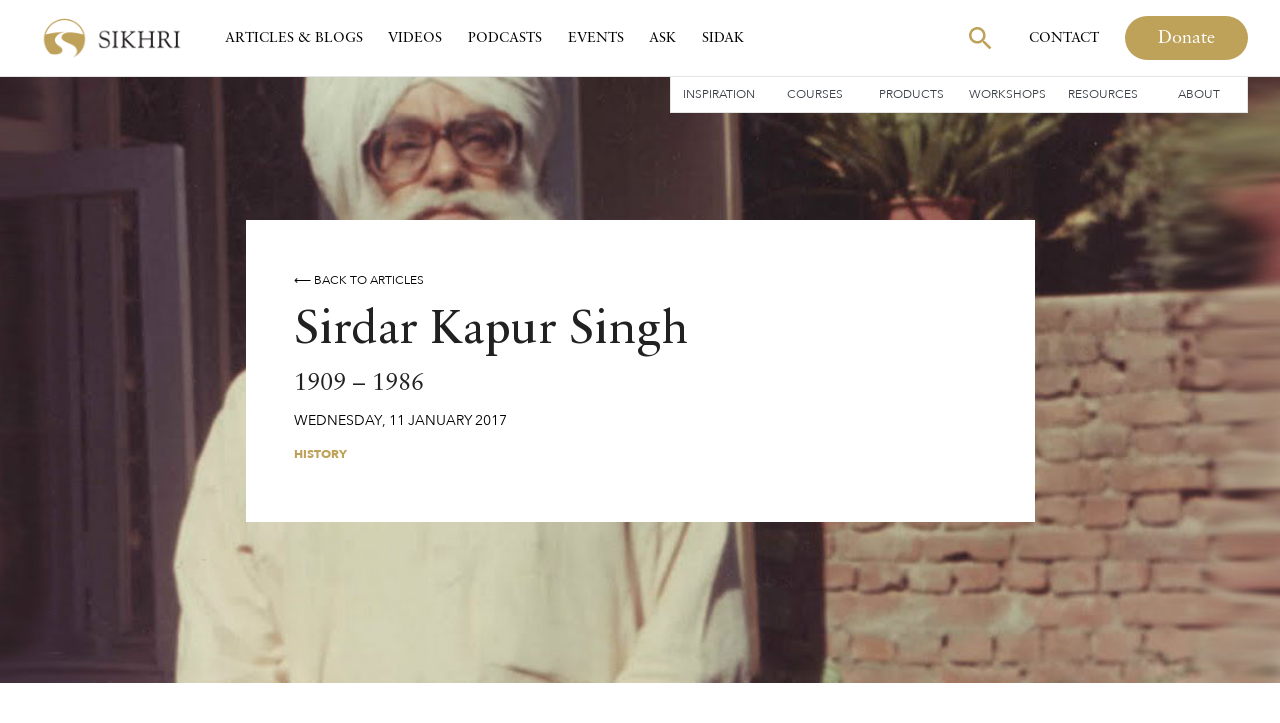

--- FILE ---
content_type: text/html; charset=utf-8
request_url: https://sikhri.org/articles/sirdar-kapur-singh
body_size: 14066
content:
<!DOCTYPE html><!-- Last Published: Mon Jan 26 2026 02:24:21 GMT+0000 (Coordinated Universal Time) --><html data-wf-domain="sikhri.org" data-wf-page="63dcc7a2dfbd2f7607e06bc9" data-wf-site="5e28f1590ab615699d515a4a" lang="en" data-wf-collection="63dcc7a2dfbd2fcd0de06b81" data-wf-item-slug="sirdar-kapur-singh"><head><meta charset="utf-8"/><title>Sirdar Kapur Singh | Sikh Thoughts | Sikh Research Institute</title><meta content="Sirdar Kapur Singh was a multifaceted personality. The only person to have been honored with the title of “National Professor of Sikhism,” by the Akal Takhat. He was a Sikh theologian, political thinker, parliamentarian and a prolific writer adept at very fine articulation of Sikh thought in the contemporary times. Besides proficiency in English, which he played with elegantly, he had great command over Farsi, Arabic and Sanskrit in addition to Gurmukhi. As a gifted intellectual he was well informed in philosophy, history and literature in general. He presented Sikh thought and interest at many forums throughout his life. He was amongst the best Sikh writers that twentieth century produced." name="description"/><meta content="Sirdar Kapur Singh | Sikh Thoughts | Sikh Research Institute" property="og:title"/><meta content="Sirdar Kapur Singh was a multifaceted personality. The only person to have been honored with the title of “National Professor of Sikhism,” by the Akal Takhat. He was a Sikh theologian, political thinker, parliamentarian and a prolific writer adept at very fine articulation of Sikh thought in the contemporary times. Besides proficiency in English, which he played with elegantly, he had great command over Farsi, Arabic and Sanskrit in addition to Gurmukhi. As a gifted intellectual he was well informed in philosophy, history and literature in general. He presented Sikh thought and interest at many forums throughout his life. He was amongst the best Sikh writers that twentieth century produced." property="og:description"/><meta content="https://cdn.prod.website-files.com/5e29591964852b5d27d96ea4/5f40f377a7c1df30eaf51773_image.jpeg" property="og:image"/><meta content="Sirdar Kapur Singh | Sikh Thoughts | Sikh Research Institute" property="twitter:title"/><meta content="Sirdar Kapur Singh was a multifaceted personality. The only person to have been honored with the title of “National Professor of Sikhism,” by the Akal Takhat. He was a Sikh theologian, political thinker, parliamentarian and a prolific writer adept at very fine articulation of Sikh thought in the contemporary times. Besides proficiency in English, which he played with elegantly, he had great command over Farsi, Arabic and Sanskrit in addition to Gurmukhi. As a gifted intellectual he was well informed in philosophy, history and literature in general. He presented Sikh thought and interest at many forums throughout his life. He was amongst the best Sikh writers that twentieth century produced." property="twitter:description"/><meta content="https://cdn.prod.website-files.com/5e29591964852b5d27d96ea4/5f40f377a7c1df30eaf51773_image.jpeg" property="twitter:image"/><meta property="og:type" content="website"/><meta content="summary_large_image" name="twitter:card"/><meta content="width=device-width, initial-scale=1" name="viewport"/><link href="https://cdn.prod.website-files.com/5e28f1590ab615699d515a4a/css/sikhri.shared.7785cf9e7.min.css" rel="stylesheet" type="text/css" integrity="sha384-d4XPnnpc34XhrK3wTy3KlaeXDu34jXhPcAQiVauwa28XXiZ5x6wv8yYp3Bijf32Z" crossorigin="anonymous"/><script type="text/javascript">!function(o,c){var n=c.documentElement,t=" w-mod-";n.className+=t+"js",("ontouchstart"in o||o.DocumentTouch&&c instanceof DocumentTouch)&&(n.className+=t+"touch")}(window,document);</script><link href="https://cdn.prod.website-files.com/5e28f1590ab615699d515a4a/5f5b83ab04bac4ef1ccd6b5a_Favicon.png" rel="shortcut icon" type="image/x-icon"/><link href="https://cdn.prod.website-files.com/5e28f1590ab615699d515a4a/5f5b83af3eae22408c2e18f7_Webclip.png" rel="apple-touch-icon"/><link href="https://sikhri.org/articles/sirdar-kapur-singh" rel="canonical"/><link href="rss.xml" rel="alternate" title="RSS Feed" type="application/rss+xml"/><script type="text/javascript">!function(f,b,e,v,n,t,s){if(f.fbq)return;n=f.fbq=function(){n.callMethod?n.callMethod.apply(n,arguments):n.queue.push(arguments)};if(!f._fbq)f._fbq=n;n.push=n;n.loaded=!0;n.version='2.0';n.agent='plwebflow';n.queue=[];t=b.createElement(e);t.async=!0;t.src=v;s=b.getElementsByTagName(e)[0];s.parentNode.insertBefore(t,s)}(window,document,'script','https://connect.facebook.net/en_US/fbevents.js');fbq('init', '710177782833373');fbq('track', 'PageView');</script>
<!-- Google Tag Manager -->


<script>(function(w,d,s,l,i){w[l]=w[l]||[];w[l].push({'gtm.start':
new Date().getTime(),event:'gtm.js'});var f=d.getElementsByTagName(s)[0],
j=d.createElement(s),dl=l!='dataLayer'?'&l='+l:'';j.async=true;j.src=
'https://www.googletagmanager.com/gtm.js?id='+i+dl;f.parentNode.insertBefore(j,f);
})(window,document,'script','dataLayer','GTM-MTFLK6X');</script>


<!-- End Google Tag Manager -->
<!--
<script>
  // Define dataLayer and the gtag function
  window.dataLayer = window.dataLayer || [];
  function gtag(){dataLayer.push(arguments);}
  
// Set default consent to 'denied' as a placeholder
  if(localStorage.getItem('consentMode') === null){
    gtag('consent', 'default', {
      'ad_storage': 'denied',
      'ad_user_data': 'denied',
      'ad_personalization': 'denied',
      'analytics_storage': 'denied',
      'personalization_storage': 'denied',
      'security_storage': 'denied',
      'functionality_storage': 'denied',
    });
    // To further redact your ads data when ad_storage is denied, set ads_data_redaction to true
    gtag('set', 'ads_data_redaction', false);
  } else {
    gtag('consent', 'default', JSON.parse(localStorage.getItem('consentMode')));
  }
</script>
-->
<style>
  
@media (min-width: 1400px) {
  .nav-link.w-nav-link {
    padding-left: 15px;
    padding-right: 15px;
  }
}
  
.map-gradient {
	pointer-events: none;
}
  
blockquote strong {
    font-size: 28px;
  line-height: 130%;
    font-weight: 400;
  font-family: Sabon Next;
  color:#bfa25a;
  font-style: normal;
  border-color: white;
}

.shopify-buy__btn {
    padding: 16px 44px;
    padding-right: 27px;
    padding-left: 27px;
    border-style: solid;
    border-width: 1px;
    border-color: #393f46;
    border-radius: 100px;
    background-color: transparent;
    -webkit-transition: all .2s ease;
    transition: all .2s ease;
    color: #393f46;
    line-height: 25px;
    font-size: 18px;
    font-family: 'Avenir Next',sans-serif;
}

.shopify-buy__btn:hover {
    background-color: #393f46;
    color: #fff;
}

.main-buy .shopify-buy__btn {
		display: -webkit-box;
    display: -webkit-flex;
    display: -ms-flexbox;
    display: flex;
    width: 150px;
    height: 42px;
    margin-left: 0;
    padding: 3px 0 0;
    -webkit-flex-direction: row;
    -ms-flex-direction: row;
    flex-direction: row;
    -webkit-justify-content: center;
    justify-content: center;
    -webkit-align-items: center;
    align-items: center;
    border: 1px solid transparent;
    border-radius: 100px;
    background-color: #bfa25a;
    -webkit-transition: all .2s ease;
    transition: all .2s ease;
    font-family: 'Sabon Pro',sans-serif;
    color: #fff;
    font-size: 16px;
    line-height: 100%;
}

.main-buy .shopify-buy__btn:hover {
    border-style: solid;
    border-color: #bfa25a;
    background-color: transparent;
    color: #bfa25a;
}

.w-lightbox-backdrop {
		z-index: 99999999999 !important;
}

</style>

<script src="https://cdn.jsdelivr.net/npm/clamp-js@0.7.0/clamp.min.js"></script>

<script>
document.addEventListener("DOMContentLoaded", () => {
  const maxCharacters = 330, // whatever max charachter you like to display
    targets = document.getElementsByClassName("target");

  Array.from(targets).forEach((target) => {
    const text = target.textContent,
      truncate = text.substring(0, maxCharacters);
    target.textContent = `${truncate}...`;
  });
})
</script>

<!-- PLACE COOKIES HERE -->

<script async src="https://cdn.jsdelivr.net/npm/@finsweet/cookie-consent@1/fs-cc.js"></script><style>
  
  @media (max-width: 560px) {
    .w-richtext-figure-type-video {
			padding-bottom: 30.3% !important;
    }
  
    .w-richtext-figure-type-video iframe {
      width: 96vw !important;
      left: -20vw !important;
    }
  }

</style>

<script type="application/ld+json">
{ 
 "@context": "http://schema.org", 
 "@type": "Article",
 "headline": "Sirdar Kapur Singh",
 "alternativeHeadline": "1909 – 1986",
 "image": "https://cdn.prod.website-files.com/5e29591964852b5d27d96ea4/5f40f377a7c1df30eaf51773_image.jpeg", 
 "keywords": "Sikh, Sikhi, Sikhism, ", 
 "publisher": "Sikh Research Institute",
 "datePublished": "Jan 11, 2017",
 "abstract": "Sirdar Kapur Singh was a multifaceted personality. The only person to have been honored with the title of “National Professor of Sikhism,” by the Akal Takhat.",
 "url": "sikhri.org/articles/sirdar-kapur-singh",
   "author": {
   		"name": "Thursday Thoughts"   }
 }
</script><script src="https://cdn.prod.website-files.com/5e28f1590ab615699d515a4a%2F652d31f3dc22d7b4ee708e44%2F692535f9f6cc0fb8d5048654%2Fclarity_script-2.7.9.js" type="text/javascript"></script></head><body><div class="gtm-snippet w-embed w-iframe"><!-- Google Tag Manager (noscript) -->
<noscript><iframe src="https://www.googletagmanager.com/ns.html?id=GTM-MTFLK6X"
height="0" width="0" style="display:none;visibility:hidden"></iframe></noscript>
<!-- End Google Tag Manager (noscript) --></div><div data-w-id="b6cf6d94-c927-070c-9ea3-af93c7234ab2" class="main-nav section-4"><div data-animation="over-right" class="tablet-mobile-nav w-nav" data-easing2="ease" data-easing="ease" data-collapse="medium" data-w-id="895db38b-9ae7-b983-ab52-f1856f523abe" role="banner" data-no-scroll="1" data-duration="400" data-doc-height="1"><div class="container-4 w-container"><a href="/" class="brand-2 w-nav-brand"><img src="https://cdn.prod.website-files.com/5e28f1590ab615699d515a4a/5f3a854efb8e3e3f63d4ecd0_sikhri-primary-logo-15%202.svg" width="72" alt="Sikh Research Institute logo" class="image-10"/></a><nav role="navigation" data-w-id="895db38b-9ae7-b983-ab52-f1856f523ac1" class="nav-menu w-nav-menu"><div class="div-block-47"><a href="#" class="brand-2 w-nav-brand"><img src="https://cdn.prod.website-files.com/5e28f1590ab615699d515a4a/5f3a854efb8e3e3f63d4ecd0_sikhri-primary-logo-15%202.svg" alt="Sikh Research Institute logo" class="image-10 hide"/></a><div class="div-block-48"><form action="/search" class="search tab inner hide w-form"><div class="search-input-holder"><input class="search-input w-input" maxlength="256" name="query" placeholder="Search…" type="search" id="search" required=""/></div><div class="search-button-holder"><div data-w-id="7e2b13a4-b7a8-b0c0-a4a2-1a3d302ef2bd" class="input-show-button"></div><div class="icon-holder-search"><img src="https://cdn.prod.website-files.com/5e28f1590ab615699d515a4a/5f3a87f75e872b2c9d0db3d1_Vector.svg" alt="Gold Magnifying glass" class="search-icon"/></div><input type="submit" class="search-button w-button" value="Search"/></div></form><a href="#" class="splide__arrow hide-mobile hide w-button">Donate</a><a href="#" class="link-block-13 w-inline-block"><img src="https://cdn.prod.website-files.com/5e28f1590ab615699d515a4a/5f3a920601a232cd721f5ad0_Vector%20(2).svg" alt="Close button"/></a></div></div><div class="div-block-65"><div class="div-block-70"><a href="/articles" class="nlb w-nav-link">Articles &amp; Blogs</a><a href="/videos" class="nlb w-nav-link">Videos</a><a href="/podcasts" class="nlb w-nav-link">Podcasts</a><a href="/events" class="nlb w-nav-link">Events</a><a href="/ask" class="nlb w-nav-link">Ask SikhRI</a><a href="/sidak" class="nlb w-nav-link">Sidak</a><a href="/inspiration" class="nlb w-nav-link">Inspiration</a><a href="/contact" class="nlb w-nav-link">Contact</a></div><div class="div-block-71"><a href="/courses" class="nlb sm w-nav-link">Courses</a><a href="/resources" class="nlb sm w-nav-link">Resources</a><a href="/products" class="nlb sm w-nav-link">Products</a><a href="/workshops" class="nlb sm w-nav-link">Workshops</a><a href="#" class="nlb sm hide w-nav-link">Resources</a><a href="/contact" class="nlb sm hide w-nav-link">Get Involved</a><a href="/about" class="nlb sm w-nav-link">About</a></div></div><div class="div-block-73"><a href="#" class="main-button w-button">Donate</a></div></nav><div class="div-block-49"><form action="/search" class="search tab w-form"><div class="search-input-holder"><input class="search-input hero-search w-input" maxlength="256" name="query" placeholder="Search…" type="search" id="search-mobile" required=""/></div><div class="search-button-holder"><div class="icon-holder-search"><img src="https://cdn.prod.website-files.com/5e28f1590ab615699d515a4a/5f3a87f75e872b2c9d0db3d1_Vector.svg" alt="Gold Magnifying glass" class="search-icon"/></div><input type="submit" class="search-button w-button" value="Search"/></div></form><a id="donate-button" href="/donate" class="main-button donate-nav w-button">Donate</a></div><div class="menu-button-3 w-nav-button"><div class="div-block-46"><img src="https://cdn.prod.website-files.com/5e28f1590ab615699d515a4a/5f3a8fa89a78238c8d9b41e6_Vector%20(1).svg" alt=""/></div></div></div></div><div class="main-nav-div"><div data-collapse="medium" data-animation="default" data-duration="400" data-easing="ease" data-easing2="ease" role="banner" class="main-nav-container desktop w-nav"><div class="nav-inner"><div class="nav-menu-left"><a href="/" class="brand w-nav-brand"><img src="https://cdn.prod.website-files.com/5e28f1590ab615699d515a4a/5f5b83200a5709c56d495d69_sikhri-logo-short_small_horizontal.png" alt="Sikh Research Institute logo" class="image-10"/></a><div class="div-block-36"><a href="/articles" class="nav-link w-nav-link">Articles &amp; Blogs</a><a href="/videos" class="nav-link w-nav-link">Videos</a><a href="/podcasts" class="nav-link w-nav-link">Podcasts</a><a href="/events" class="nav-link w-nav-link">Events</a><a href="/ask" class="nav-link w-nav-link">Ask</a><a href="/sidak" class="nav-link w-nav-link">SIDAK</a></div></div><nav role="navigation" class="nav-menu-right w-nav-menu"><div class="div-block-43"><form action="/search" class="search hide-search w-form"><div class="search-input-holder"><img src="https://cdn.prod.website-files.com/5e28f1590ab615699d515a4a/5f6bad6bd3d15e292b211e09_Vector%20(6).svg" loading="lazy" data-w-id="9b98e2fe-387f-0c44-d7d8-e9d5542863ab" alt="" class="image-22"/><input class="search-input hero-search w-input" autofocus="true" maxlength="256" name="query" placeholder="Search…" data-w-id="b6cf6d94-c927-070c-9ea3-af93c7234ac4" type="search" id="search-desktop" required=""/></div><div class="search-button-holder"><div data-w-id="0ce1cba3-7ef0-ea03-2678-d8ec239334c2" class="input-show-button"></div><div class="icon-holder-search"><img src="https://cdn.prod.website-files.com/5e28f1590ab615699d515a4a/5f3a87f75e872b2c9d0db3d1_Vector.svg" alt="Gold Magnifying glass" class="search-icon"/></div><input type="submit" class="search-button w-button" value="Search"/></div></form><div class="div-block-44"><img src="https://cdn.prod.website-files.com/5e28f1590ab615699d515a4a/5f3a920601a232cd721f5ad0_Vector%20(2).svg" alt="Close button" class="image-17"/><a href="/articles" class="nav-link gi w-nav-link">Articles</a><a href="/videos" class="nav-link gi w-nav-link">Videos</a><a href="/podcasts" class="nav-link gi w-nav-link">Podcasts</a><a href="/events" class="nav-link gi space w-nav-link">Events</a><a href="/workshops" class="nav-link gi smaller w-nav-link">Workshops</a><a href="/products" class="nav-link gi smaller w-nav-link">Products</a><a href="/contact" class="nav-link gi smaller w-nav-link">Courses</a><a href="/contact" class="nav-link gi smaller w-nav-link">Resources</a><a href="/about" class="nav-link gi smaller w-nav-link">About</a><a href="/contact" class="nav-link gi smaller w-nav-link">Get Involved</a></div><a href="/contact" class="nav-link gi desktop w-nav-link">Contact</a><a href="/donate" id="donate-button" class="main-button donate-nav w-button">Donate</a></div></nav><div class="div-block-45"><form action="/search" class="search tab w-form"><div class="search-input-holder"><input class="search-input w-input" maxlength="256" name="query" placeholder="Search…" type="search" id="search" required=""/></div><div class="search-button-holder"><div data-w-id="9f8dfab6-4a06-4101-2842-e685b5db33c3" class="input-show-button"></div><div class="icon-holder-search"><img src="https://cdn.prod.website-files.com/5e28f1590ab615699d515a4a/5f3a87f75e872b2c9d0db3d1_Vector.svg" alt="Gold Magnifying glass" class="search-icon"/></div><input type="submit" class="search-button w-button" value="Search"/></div></form><a href="/donate" class="splide__arrow tab w-button">Donate</a><div class="menu-button-holder"><div class="menu-button-2 w-nav-button"><form action="/search" class="search hide-search w-form"><div class="search-input-holder"><input class="search-input w-input" maxlength="256" name="query" placeholder="Search…" type="search" id="search" required=""/></div><div class="search-button-holder"><div data-w-id="4f9f8f4b-571c-1562-16ca-825492f90247" class="input-show-button"></div><div class="icon-holder-search"><img src="https://cdn.prod.website-files.com/5e28f1590ab615699d515a4a/5f3a87f75e872b2c9d0db3d1_Vector.svg" alt="Gold Magnifying glass" class="search-icon"/></div><input type="submit" class="search-button w-button" value="Search"/></div></form></div><div class="div-block-42"><img src="https://cdn.prod.website-files.com/5e28f1590ab615699d515a4a/5f3a8fa89a78238c8d9b41e6_Vector%20(1).svg" alt=""/></div></div></div></div></div><div class="div-block-22"><div class="div-block-43"><div class="secondary-nav-holder"><a href="/inspiration" class="sm">Inspiration</a><a href="/courses" class="sm">Courses</a><a href="/products" class="sm">Products</a><a href="/workshops" class="sm">Workshops</a><a href="/resources" class="sm">Resources</a><a href="/about" class="sm">About</a></div></div></div></div></div><div class="filler"></div><div style="background-image:url(&quot;https://cdn.prod.website-files.com/5e29591964852b5d27d96ea4/5f40f377a7c1df30eaf51773_image.jpeg&quot;)" class="content-hero"><div class="id smaller content-hero-inner"><a href="/articles" class="small-text-link">⟵ Back to Articles</a><h1 class="content-heading">Sirdar Kapur Singh</h1><div class="subheading-div"><h2 class="content-subheading">1909 – 1986</h2></div><div class="date-div artdate"><div class="card-meta">Wednesday</div><div class="card-meta comma">,</div><div class="card-meta comma">11</div><div class="card-meta comma">January</div><div class="card-meta">2017</div></div><div class="tags-div"><div class="tags-collection w-dyn-list"><div role="list" class="tags-collection-list w-dyn-items"><div role="listitem" class="tag-item w-dyn-item"><a href="/tags/history" class="gold-tag">History</a></div></div></div></div><div class="news-meta-div"><div class="author-name-div w-condition-invisible"><div class="small-text by">By</div><div class="author-crop-div"><div class="author-collection-wrapper w-dyn-list"><div class="w-dyn-empty"><div>No items found.</div></div></div></div></div></div></div></div><div class="content-hero w-condition-invisible"><div class="id smaller content-hero-inner"><div id="back-btn" class="small-text-link">⟵ Back to articles</div><h2 class="content-heading">Sirdar Kapur Singh</h2><div class="subheading-div"><h4 class="content-subheading">1909 – 1986</h4></div><div class="date-div artdate"><div class="card-meta">Wednesday</div><div class="card-meta comma">,</div><div class="card-meta comma">11</div><div class="card-meta comma">January</div><div class="card-meta">2017</div></div><div class="tags-div"><div class="tags-collection w-dyn-list"><div role="list" class="tags-collection-list w-dyn-items"><div role="listitem" class="tag-item w-dyn-item"><div class="gold-tag">History</div></div></div></div></div><div class="news-meta-div"><div class="author-name-div w-condition-invisible"><div class="small-text by">By</div><div class="author-crop-div"><div class="author-collection-wrapper w-dyn-list"><div class="w-dyn-empty"><div>No items found.</div></div></div></div></div></div></div></div><div style="background-image:none" class="content-hero w-condition-invisible"><div class="id smaller content-hero-inner"><a href="/articles" class="small-text-link">⟵ Back to articles</a><h1 class="content-heading">Sirdar Kapur Singh</h1><div class="subheading-div"><h2 class="content-subheading">1909 – 1986</h2></div><div class="date-div artdate"><div class="card-meta">Wednesday</div><div class="card-meta comma">,</div><div class="card-meta comma">11</div><div class="card-meta comma">January</div><div class="card-meta">2017</div></div><div class="tags-div"><div class="tags-collection w-dyn-list"><div role="list" class="tags-collection-list w-dyn-items"><div role="listitem" class="tag-item w-dyn-item"><a href="/tags/history" class="gold-tag">History</a></div></div></div></div><div class="news-meta-div"><div class="author-name-div w-condition-invisible"><div class="small-text by">By</div><div class="author-crop-div"><div class="author-collection-wrapper w-dyn-list"><div class="w-dyn-empty"><div>No items found.</div></div></div></div></div></div></div></div><div class="main-section top article"><div class="id smaller summary article"><h2 class="content-summary w-condition-invisible">Sirdar Kapur Singh was a multifaceted personality. The only person to have been honored with the title of “National Professor of Sikhism,” by the Akal Takhat.</h2><div class="content-summary w-richtext"><h4><strong>Sirdar Kapur Singh was a multifaceted personality. The only person to have been honored with the title of “National Professor of Sikhism,” by the Akal Takhat. He was a Sikh theologian, political thinker, parliamentarian and a prolific writer adept at very fine articulation of Sikh thought in the contemporary times. Besides proficiency in English, which he played with elegantly, he had great command over Farsi, Arabic and Sanskrit in addition to Gurmukhi. As a gifted intellectual he was well informed in philosophy, history and literature in general. He presented Sikh thought and interest at many forums throughout his life. He was amongst the best Sikh writers that twentieth century produced.</strong></h4></div></div><div class="id smaller inner-content w-condition-invisible"><div class="related__item__wrap w-dyn-list"><div class="w-dyn-empty"><div>No items found.</div></div></div></div><div class="id smaller inner-content w-condition-invisible"><div class="related__item__wrap w-dyn-list"><div class="w-dyn-empty"><div>No items found.</div></div></div></div><div class="multi-images-gallery-copy w-condition-invisible"><div class="collection-list-wrapper-13 w-dyn-list"><script type="text/x-wf-template" id="wf-template-05e87acd-51dd-855a-d060-52a482770ea1">%3Cdiv%20role%3D%22listitem%22%20class%3D%22collection-item-34%20w-dyn-item%20w-dyn-repeater-item%22%3E%3Ca%20href%3D%22%23%22%20class%3D%22w-inline-block%20w-dyn-bind-empty%20w-lightbox%22%3E%3Cdiv%20style%3D%22background-image%3Anone%22%20class%3D%22article-image%20ai2%22%3E%3C%2Fdiv%3E%3Cscript%20type%3D%22application%2Fjson%22%20class%3D%22w-json%22%3E%7B%0A%20%20%22items%22%3A%20%5B%5D%2C%0A%20%20%22group%22%3A%20%22articlegallery%22%0A%7D%3C%2Fscript%3E%3C%2Fa%3E%3C%2Fdiv%3E</script><div role="list" class="collection-list-12 w-dyn-items w-dyn-hide"></div><div class="w-dyn-empty"><div>No items found.</div></div></div></div></div><div data-w-id="75bc5200-6229-3c6f-d978-c43494e8d780" class="main-section content pdc article"><div class="id smaller article"><div class="article w-richtext"><p>Sirdar Kapur Singh was a multifaceted personality. The only person to have been honored with the title of “National Professor of Sikhism,” by the Akal Takhat. He was a Sikh theologian, political thinker, parliamentarian and a prolific writer adept at very fine articulation of Sikh thought in the contemporary times. Besides proficiency in English, which he played with elegantly, he had great command over Farsi, Arabic and Sanskrit in addition to Gurmukhi. As a gifted intellectual he was well informed in philosophy, history and literature in general. He presented Sikh thought and interest at many forums throughout his life. He was amongst the best Sikh writers that twentieth century produced.</p><p>Sirdar Kapur Singh was born in Jagaraon, Ludhiana. He did his post-graduate from Government College, Lahore and later took a Tripos in Moral Science from Cambridge University.</p><p>On his return from England after studies, Kapur Singh joined the Indian Civil Services (ICS).</p><p>As a votary of Sikh interests he was very vocal against any anti-Sikh stance. Immediately after Indian Independence, the government apparatus started exhibiting its bias against all minorities, including Sikhs. In October 1947, during his posting at Kangra, Sirdar Kapur Singh was particularly angered by a government circular issued by the Governor of Panjab Chandu Lal Trivedi to all district authorities that described Sikh community as having criminal tendencies. He lodged a strong objection to the circular, inviting displeasure of the Governor. He was later dismissed from the services on fictitious grounds of corruption and insubordination.</p><p>He served at the Akal Takhat as a <em>Professor of Sikhism</em> for a short period thereafter. Later, as the struggle for Panjabi Suba intensified, he became a part of the Akali movement for a Panjabi speaking state. In 1962, he stood for the third Indian parliamentary elections to the Lower House (<em>lok sabha</em>) from Ludhiana constituency. During his tenure as a Member of Parliament he remained very vocal on Sikhs interests and aspirations. His speech in the Parliament on 6 September 1966, documenting betrayal of Sikhs by the Indian state is of particular note. In 1969, he was also elected to Panjab Legislative Assembly (<em>panjab vidhan sabha</em>).</p><p>With the creation of Panjabi Suba, central government’s policies became increasingly anti-Panjab. The repression increased many folds, as did the Akali agitation for religious, political, and economic rights of the Sikhs and Panjab that were ultimately formulated in the famous Anandpur Sahib resolution, of which Sirdar Kapur Singh is considered to be the chief architect. It was a comprehensive document delineating the Sikh demands presented by the Akalis of the time. The resolution later became a very crucial document in the state politics in the ensuing decades as the demand for Sikhs’ rights intensified.</p><p>As a Sikh scholar his knowledge and understanding of Sikhi vis-a-vis other faiths was phenomenal that often reflected in his speeches and presentation, some of which were impromptu. One such example is of a speech given on 3 November 1974, when he was in Toronto. He came to know of an event to be held two days later the city. Learning that no Sikh was invited to the event on the presumption that Sikhi was not an autonomous world religion, he requested for a formal invite, which he was courteously extended. His speech at the event is a testimony of his grasp of interfaith matters. After duly considering his speech, there was a consensus at the event that Sikhi was a distinct world religion of the most recent origin.</p><p>As a fashioned writer and thinker Sirdar Kapur Singh wrote a huge body of Sikh literature, among which are a large number of articles, speeches and books. Some of his published works are:</p><ul role="list"><li>Parasaraprasna</li><li>The Sacred Writings of the Sikhs</li><li>Me Judice</li><li>Sikhism for Modern Man</li><li>Contributions of Guru Nanak</li><li>The hour of Sword</li><li>Guru Arjun and His Sukhmani</li><li>Hashish</li><li>Sachi Sakhi</li><li>Pundrik</li><li>Saptsaring</li><li>Bahu Vistar</li><li>Mansur-al-Hallaj</li><li>Bikh Meh Amrit</li></ul><p>The 1984 attack by the Indian army on Darbar Sahib had a devastating effect on him. After a prolonged illness he passed at his home town in 1986.</p></div><div class="div-block-107 w-condition-invisible"><div class="text-block-21">Revised:</div><div class="text-block-21 revision-right w-dyn-bind-empty"></div><div class="text-block-21 revision-right w-dyn-bind-empty"></div><div class="text-block-21 revision-right w-dyn-bind-empty"></div></div><p class="content-disclaimer"><strong class="bold-text">This Content has been made available for educational purposes only. SikhRI does not make any representation concerning the completeness of the Content. This Content is not intended to substitute research or a deeper understanding of the topic. SikhRI encourages readers to read multiple authors to gain a complete understanding of the topic.</strong></p><div class="id correction-box-wrapper"><div class="corrections-box"><p class="small-text">The Sikh Research Institute recognizes its responsibility to correct any factual, minor, or significant errors promptly. Please contact us via email to request a correction if you have identified one.</p><div class="spacer24"></div><a href="mailto:corrections@sikhri.org?subject=Suggested%20Correction%20on%20SikhRI%20Website" class="small-text-link">Suggest a correction →</a></div></div></div><div class="spacer32"></div></div><div class="main-section nt article"><div class="id smaller inner-content w-condition-invisible"><div class="resource-collection-wrapper w-dyn-list"><div class="w-dyn-empty"><div>No items found.</div></div></div></div><div class="id smaller split"><div class="div-block-129"><div class="btm w-condition-invisible"><div class="prev-wrapper w-dyn-list"><div class="w-dyn-empty"><div>No items found.</div></div></div></div></div><div class="div-block-129"><div class="btm"><div class="prev-wrapper w-dyn-list"><div role="list" class="prev-list w-dyn-items"><div role="listitem" class="prev-item w-dyn-item"><a href="/articles/dr-ganda-singh" class="prevnext next w-inline-block"><div class="prev-content next"><div class="card-meta secondary">Next article ⟶</div><h4 class="prevnextheading">Dr. Ganda Singh</h4><div class="date-div"><div class="card-meta date less">Thursday</div><div class="card-meta date comma">,</div><div class="card-meta date less">20</div><div class="card-meta date less">January</div><div class="card-meta date less">2022</div></div></div><div style="background-image:url(&quot;https://cdn.prod.website-files.com/5e29591964852b5d27d96ea4/61df79960ce048118102c3bc_Dr_Ganda_SIngh.png&quot;)" class="pre-art-img article"></div></a><link rel="prefetch" href="/articles/dr-ganda-singh"/></div></div></div></div></div></div><div class="id smaller author w-condition-invisible"><h3 class="black-left-h3">Written By</h3><div class="spacer32"></div><div class="author-collection-wrapper-main w-dyn-list"><div class="w-dyn-empty"><div>No items found.</div></div></div></div><div class="id share-inner"><h4 class="heading-45">Share on Social Media</h4><div class="social-sharing-icons-div"><div class="html-embed-3 w-embed"><a href="https://www.facebook.com/sharer/sharer.php?u=https://sikhri.org/articles/sirdar-kapur-singh" target="_blank">
<div><img height="30" width="30" src="https://cdn.prod.website-files.com/5e28f1590ab615699d515a4a/5f2035ede6752cf542e40adc_facebook%20(4).png"></div>
</a></div><div class="html-embed-3 w-embed"><a href="http://twitter.com/share?url=https://sikhri.org/articles/sirdar-kapur-singh" target="_blank">
<div><img height="30" width="30" src="https://cdn.prod.website-files.com/5e28f1590ab615699d515a4a/5f203613e6752c0ca9e40b70_twitter%20(4).png"></div>
</a></div><div class="html-embed-3 last w-embed"><a href="https://www.linkedin.com/shareArticle?url=https://sikhri.org/articles/sirdar-kapur-singh&title=Sirdar Kapur Singh&summary=Sirdar Kapur Singh was a multifaceted personality. The only person to have been honored with the title of “National Professor of Sikhism,” by the Akal Takhat." target="_blank">
<div><img height="30" width="30" src="https://cdn.prod.website-files.com/5e28f1590ab615699d515a4a/5f2035f72b42fbfeb50f5e6c_linkedin%20(1).png"></div>
</a></div></div></div><div class="spacer75"></div><div data-nosnippet="TRUE" class="id"><h3 class="black-left-h3">Latest Articles</h3><div class="spacer32 _24m"></div><div class="home---article-collection desktop w-dyn-list"><div role="list" class="cardslist w-dyn-items"><div role="listitem" class="cards w-dyn-item"><div class="main-card"><div class="img-holder"><a href="/articles/the-only-ask-a-journey-through-nam" class="content-pic-link w-inline-block"><div style="background-image:url(&quot;https://cdn.prod.website-files.com/5e29591964852b5d27d96ea4/693846678e3b9eca1cf25a23_TheOnlyAskArticle_Cover_FINAL_2000x1125.png&quot;)" class="card-image article-cover"></div></a></div><div class="card__info"><div><div class="icon-holder"><div class="date-div"><div class="card-meta">Tuesday</div><div class="card-meta comma">,</div><div class="card-meta comma">9</div><div class="card-meta comma">December</div><div class="card-meta">2025</div></div><img src="https://cdn.prod.website-files.com/5e28f1590ab615699d515a4a/5f5f8d0d8fa8ca50562068bc_Vector%20(4).svg" loading="lazy" alt="" class="content-icon"/></div><a href="/articles/the-only-ask-a-journey-through-nam" class="blank__link w-inline-block"><h4 class="card-title">The Only Ask: A Journey Through Nam</h4></a><div class="author-meta hide"><div class="small-text by">By</div><a href="#" class="author-link w-inline-block"><div class="small-text by">This is some text inside of a div block.</div></a></div><p class="card__small__font">A journey through Nam—the only ask. Reflecting on Guru Arjan Sahib’s Hukam, Murari’s sakhi, and Bhai Vir Singh’s wisdom on Nam’s power to cleanse and transform.</p><p class="card__small__font w-condition-invisible">A journey through Nam—the only ask. Reflecting on Guru Arjan Sahib’s Hukam, Murari’s sakhi, and Bhai Vir Singh’s wisdom on Nam’s power to cleanse and transform.</p></div><a href="/articles/the-only-ask-a-journey-through-nam" class="small-text-link">READ More ⟶</a></div></div></div><div role="listitem" class="cards w-dyn-item"><div class="main-card"><div class="img-holder"><a href="/articles/the-wind-carries-the-gurus-presence" class="content-pic-link w-inline-block"><div style="background-image:url(&quot;https://cdn.prod.website-files.com/5e29591964852b5d27d96ea4/691ccb10721dcebd4c0739e6_The%20Wind%20Carries%20Article_ArticleCover_FINAL_2000x1125.png&quot;)" class="card-image article-cover"></div></a></div><div class="card__info"><div><div class="icon-holder"><div class="date-div"><div class="card-meta">Tuesday</div><div class="card-meta comma">,</div><div class="card-meta comma">18</div><div class="card-meta comma">November</div><div class="card-meta">2025</div></div><img src="https://cdn.prod.website-files.com/5e28f1590ab615699d515a4a/5f5f8d0d8fa8ca50562068bc_Vector%20(4).svg" loading="lazy" alt="" class="content-icon"/></div><a href="/articles/the-wind-carries-the-gurus-presence" class="blank__link w-inline-block"><h4 class="card-title">The Wind Carries The Guru’s Presence</h4></a><div class="author-meta hide"><div class="small-text by">By</div><a href="#" class="author-link w-inline-block"><div class="small-text by">This is some text inside of a div block.</div></a></div><p class="card__small__font">Through rivers, skies, and wind, the elements reveal Guru Nanak Sahib’s Presence—guiding us inward to Hukam, grace, and love.</p><p class="card__small__font w-condition-invisible">Through rivers, skies, and wind, the elements reveal Guru Nanak Sahib’s Presence—guiding us inward to Hukam, grace, and love.</p></div><a href="/articles/the-wind-carries-the-gurus-presence" class="small-text-link">READ More ⟶</a></div></div></div><div role="listitem" class="cards w-dyn-item"><div class="main-card"><div class="img-holder"><a href="/articles/guru-harirai-sahib-the-healer-and-the-defender" class="content-pic-link w-inline-block"><div style="background-image:url(&quot;https://cdn.prod.website-files.com/5e29591964852b5d27d96ea4/68ffa4ac7c53f62e616ef153_Guru%20Harirai%20Sahib%20Article_ArticleCover_2000x1125.png&quot;)" class="card-image article-cover"></div></a></div><div class="card__info"><div><div class="icon-holder"><div class="date-div"><div class="card-meta">Tuesday</div><div class="card-meta comma">,</div><div class="card-meta comma">28</div><div class="card-meta comma">October</div><div class="card-meta">2025</div></div><img src="https://cdn.prod.website-files.com/5e28f1590ab615699d515a4a/5f5f8d0d8fa8ca50562068bc_Vector%20(4).svg" loading="lazy" alt="" class="content-icon"/></div><a href="/articles/guru-harirai-sahib-the-healer-and-the-defender" class="blank__link w-inline-block"><h4 class="card-title">Guru Harirai Sahib: The Healer and the Defender</h4></a><div class="author-meta hide"><div class="small-text by">By</div><a href="#" class="author-link w-inline-block"><div class="small-text by">This is some text inside of a div block.</div></a></div><p class="card__small__font">Guru Har Rai’s reign was one of seeming contradictions: compassion and ever-readiness to fight for sovereignty, spiritual and political development, and strengthening and consolidating innovations of earlier Gurus.</p><p class="card__small__font w-condition-invisible">Guru Har Rai’s reign was one of seeming contradictions: compassion and ever-readiness to fight for sovereignty, spiritual and political development, and strengthening and consolidating innovations of earlier Gurus.</p></div><a href="/articles/guru-harirai-sahib-the-healer-and-the-defender" class="small-text-link">READ More ⟶</a></div></div></div></div></div></div></div><div class="main-section inner-section"><div class="id center-id"><div class="page-bottom-card"><div class="col fll"><h4>Subscribe to our Newsletter</h4><div class="spacer25 _8-mobile"></div><p class="paragraph-18">Stay informed with our weekly updates, important events and more at SikhRI.</p></div><div class="col or ft"><div class="form-block-3 w-form"><form id="wf-form-Newsletter-Form" name="wf-form-Newsletter-Form" data-name="Newsletter Form" method="post" action="https://sikhri.us3.list-manage.com/subscribe/post?u=d5db8efd25e1eb6c223614a45&amp;amp;id=9b5890907d" class="newsletter-form" data-wf-page-id="63dcc7a2dfbd2f7607e06bc9" data-wf-element-id="14e43620-ad49-0c1e-2442-856c3204bc41" data-turnstile-sitekey="0x4AAAAAAAQTptj2So4dx43e"><input class="form-field nws w-input" maxlength="256" name="FNAME" data-name="FNAME" placeholder="Your Name" type="text" id="FNAME" required=""/><input class="form-field nws w-input" maxlength="256" name="EMAIL" data-name="EMAIL" placeholder="Your Email" type="email" id="EMAIL" required=""/><input type="submit" data-wait="Please wait..." class="main-button w-button" value="Submit"/></form><div class="success-message-2 w-form-done"><div>Thank you! Your submission has been received.</div></div><div class="w-form-fail"><div>Oops! Something went wrong while submitting the form.</div></div></div></div></div></div></div><div class="footer"><div class="footer-container"><div class="footer-top"><div id="w-node-_9155ec8f-1708-4384-170a-76881e623e57-f13333b2" class="footer_column-left"><a href="/" class="w-inline-block"><img src="https://cdn.prod.website-files.com/5e28f1590ab615699d515a4a/5f3a8a3b6a6ea7806dc854dd_sikhri-primary-logo-15%204.svg" height="Auto" width="Auto" alt="Sikh Research Institute logo" class="image-41"/></a><div id="w-node-_5a987835-40b5-33ec-a974-46fdf13333b4-f13333b2" class="div-block-238"><h3 class="heading-67">Illuminating Every Path</h3><div class="div-block-50"><h5 class="white">Follow us on</h5><div class="div-block-240"><a href="https://www.facebook.com/sikhresearchinstitute" target="_blank" class="social-link-footer w-inline-block"><img src="https://cdn.prod.website-files.com/5e28f1590ab615699d515a4a/5f60ca709df59458a2641545_facebook.svg" alt="" class="soc-icon"/></a><a href="https://twitter.com/SikhRI" target="_blank" class="social-link-footer w-inline-block"><img src="https://cdn.prod.website-files.com/5e28f1590ab615699d515a4a/651bf5d3c8c4fda10d2d7418_twitter.svg" alt="" class="soc-icon"/></a><a href="https://www.instagram.com/sikh.research.institute" target="_blank" class="social-link-footer w-inline-block"><img src="https://cdn.prod.website-files.com/5e28f1590ab615699d515a4a/5f68ca65bc4ead5a58b06b99_instagramgold.svg" alt="" class="soc-icon in"/></a><a href="https://open.spotify.com/show/1CNFeRMFvlDNERzomNT2p9?si=N2TmlAPVQqOMSRb0KMbwMg" target="_blank" class="social-link-footer w-inline-block"><img src="https://cdn.prod.website-files.com/5e28f1590ab615699d515a4a/5f60cae1e187ba57a68663b6_spotify.svg" alt="" class="soc-icon"/></a><a href="https://www.linkedin.com/company/sikhri/" target="_blank" class="social-link-footer w-inline-block"><img src="https://cdn.prod.website-files.com/5e28f1590ab615699d515a4a/601dff7c2f9a5a54eaf532bc_sikhri-linkedin.svg" alt="" class="soc-icon"/></a><a href="https://www.tiktok.com/@sikhresearchinstitute" target="_blank" class="social-link-footer w-inline-block"><img src="https://cdn.prod.website-files.com/5e28f1590ab615699d515a4a/63519f326e5f53109a48e8c2_Social%20Icon%20-%20TikTok.png" width="25" alt="" class="soc-icon"/></a><a href="https://youtube.com/@sikhri" target="_blank" class="social-link-footer w-inline-block"><img src="https://cdn.prod.website-files.com/5e28f1590ab615699d515a4a/673d359e1e52811b13a18bb8_yt_icon_mono_light.svg" width="25" alt="" class="soc-icon"/></a></div></div><a href="/donate" class="splide__arrow white-button w-button">Donate</a></div></div><div class="footer_column-right"><div id="w-node-_5a987835-40b5-33ec-a974-46fdf13333b9-f13333b2" class="footer_column-right-1"><div class="div-block-37"><div class="div-block-50"><h5 class="white"><a href="/" class="blank__link home-footer">Home</a></h5><div class="div-block-237"><div class="div-block-38"><a href="/articles" class="link-5">Articles</a><a href="/videos" class="link-5">Videos</a><a href="/podcasts" class="link-5">Podcasts</a></div><div class="div-block-38"><a href="/events" class="link-5">Events</a><a href="/resources" class="link-5">Resources</a><a href="/courses" class="link-5">Courses</a></div><div class="div-block-38"><a href="/products" class="link-5">Products</a><a href="/workshops" class="link-5">Workshops</a><a href="/about" class="link-5">About</a></div></div></div><div class="address-div top fot ct"><div class="addy-inner-container"><div class="inner-address-div usa"><div class="vert-addy"><a href="/contact" class="address-heading contact-heading">Contact</a><div class="small-text white"><a href="tel:18559131313" class="ftli">1-855-913-1313</a></div><a href="mailto:info@sikhri.org" class="small-text white ftli">info@sikhri.org</a></div></div></div><a href="https://jobs.sikhri.org/" target="_blank" class="address-heading white full">Careers</a><a href="mailto:corrections@sikhri.org?subject=Suggested%20Correction%20on%20SikhRI%20Website" class="address-heading white full">Corrections</a></div><div class="div-block-191"><a href="/privacy-policy" class="link-7">Privacy Policy</a><a href="/terms-of-use" class="link-7">Terms of Use</a></div></div></div><div id="w-node-acc54b17-1bd3-d05b-7346-ec207429f418-f13333b2" class="footer_column-right-2"><div class="div-block-236"><div class="div-block-67"><div class="address-div"><h5 class="address-heading white">Sikh Research Institute</h5><div class="addy-inner-container"><div class="inner-address-div usa"><div id="w-node-_09f96bf3-cb23-07ce-acd1-7322f1e3d2f1-f13333b2" class="small-text white"><a href="https://goo.gl/maps/V2SQCz5nXinzvoUD8" target="_blank" class="ftli">470 Schooleys Mt Road, Ste 614<br/>Hackettstown, NJ 07840<br/>USA<br/>501c3 Tax ID #: 41-2090424</a></div></div></div></div></div><div class="address-div"><h5 class="address-heading white full">Sikh Research Institute Canada</h5><div class="addy-inner-container"><div class="inner-address-div canada"><div id="w-node-_2edeefe1-7354-37b9-347d-47783a03f50e-f13333b2" class="small-text white"><a href="https://goo.gl/maps/VPxEYYXdUdtukNZJ9" target="_blank" class="ftli">5307 Victoria Drive, Unit #284<br/>Vancouver, BC V5P 3V6<br/>Canada<br/>Charity #: 81902 1692 RR0001</a></div></div></div></div><div class="address-div"><h5 class="address-heading white full">Sikh Research Institute UK</h5><div class="addy-inner-container"><div class="inner-address-div canada"><div id="w-node-_76775c8c-5707-8b38-7ed3-421605aee4ce-f13333b2" class="small-text white"><a href="https://goo.gl/maps/VPxEYYXdUdtukNZJ9" target="_blank" class="ftli">Forest House, 3rd floor<br/>16-20 Clements Road, Unit #2761<br/>Ilford, IG1 1BA<br/>Charitable Registration No.: 1207677</a></div></div></div></div></div></div></div></div><div class="footer-bottom"><div id="w-node-d8f624e6-8db3-7868-7713-65e0745b1494-f13333b2" class="copyright-text"><div class="text-block-14 cpr">Copyright Sikh Research Institute 2026. All Rights Reserved.</div></div></div></div></div><div fs-cc="preferences" fs-cc-scroll="disable" class="cookie-preference_component"><div class="cookie-preference_background"></div><div class="cookie-preference_wrapper"><div class="cookie-modal_component"><a fs-cc="close" href="#" class="cookie-modal_closebutton is-sticky w-inline-block"></a><div class="cookie-modal_content-wrap is-small"><div class="cookie-modal_title is-small"><strong>Cookie Settings</strong></div><div class="cookie-modal_description">We use cookies to improve your experience on our website, by remembering your preferences and providing analytics. <br/><br/>You can choose to allow all cookies or manage your preferences to control what information is collected. <br/><br/><a href="/privacy-policy#cookies" target="_blank">Learn more</a></div><div class="cookie-modal_form-wrap w-form"><form id="wf-form-Cookies-Form" name="wf-form-Cookies-Form" data-name="Cookies Form" method="get" data-wf-page-id="63dcc7a2dfbd2f7607e06bc9" data-wf-element-id="f1202f69-83b9-0057-4633-862d63b6d9cc" data-turnstile-sitekey="0x4AAAAAAAQTptj2So4dx43e"><div class="cookie-modal_radio is--not-allowed w-clearfix"><div class="cookie-modal_radio_button is-always-active"></div><div class="cookie-modal_radio_label is--not-allowed">Strictly Necessary (Always Active)</div><div class="cookie-modal_description is--not-allowed">Cookies required to enable basic website functionality.</div></div><label class="w-checkbox cookie-modal_radio"><div class="w-checkbox-input w-checkbox-input--inputType-custom cookie-modal_radio_button"></div><input type="checkbox" name="checkbox-2" id="fs-marketing" data-name="Checkbox 2" fs-cc-checkbox="marketing" style="opacity:0;position:absolute;z-index:-1"/><span class="cookie-modal_radio_label is--not-allowed w-form-label" for="checkbox-2">Marketing</span><div class="cookie-modal_description">Cookies used to deliver advertising that is more relevant to you and your interests.</div></label><label class="w-checkbox cookie-modal_radio"><div class="w-checkbox-input w-checkbox-input--inputType-custom cookie-modal_radio_button"></div><input type="checkbox" name="checkbox-2" id="fs-personalization" data-name="Checkbox 2" fs-cc-checkbox="personalization" style="opacity:0;position:absolute;z-index:-1"/><span class="cookie-modal_radio_label is--not-allowed w-form-label" for="checkbox-2">Personalization</span><div class="cookie-modal_description">Cookies allowing the website to remember choices you make (such as your user name, language, or the region you are in).</div></label><label class="w-checkbox cookie-modal_radio"><div class="w-checkbox-input w-checkbox-input--inputType-custom cookie-modal_radio_button"></div><input type="checkbox" name="checkbox-2" id="fs-analytics" data-name="Checkbox 2" fs-cc-checkbox="analytics" style="opacity:0;position:absolute;z-index:-1"/><span class="cookie-modal_radio_label is--not-allowed w-form-label" for="checkbox-2">Analytics</span><div class="cookie-modal_description">Cookies helping understand how this website performs, how visitors interact with the site, and whether there may be technical issues.</div></label></form><div class="w-form-done"><div>Thank you! Your submission has been received!</div></div><div class="w-form-fail"><div>Oops! Something went wrong while submitting the form.</div></div><div class="cookie-modal_button-wrap in-pref-manger"><a fs-cc="allow" href="#" class="cookie-modal_button w-button">Accept All Cookies</a><a fs-cc="submit" href="#" class="cookie-modal_button is-secondary w-button">Save Settings</a></div></div></div></div></div></div><script src="https://d3e54v103j8qbb.cloudfront.net/js/jquery-3.5.1.min.dc5e7f18c8.js?site=5e28f1590ab615699d515a4a" type="text/javascript" integrity="sha256-9/aliU8dGd2tb6OSsuzixeV4y/faTqgFtohetphbbj0=" crossorigin="anonymous"></script><script src="https://cdn.prod.website-files.com/5e28f1590ab615699d515a4a/js/sikhri.schunk.36b8fb49256177c8.js" type="text/javascript" integrity="sha384-4abIlA5/v7XaW1HMXKBgnUuhnjBYJ/Z9C1OSg4OhmVw9O3QeHJ/qJqFBERCDPv7G" crossorigin="anonymous"></script><script src="https://cdn.prod.website-files.com/5e28f1590ab615699d515a4a/js/sikhri.schunk.862a7c73a4dfbd7d.js" type="text/javascript" integrity="sha384-o8fzZTu6w8/dr/MZQxFxjU3qcp0chEt0+GK0w6DsbSVqQTcc5PDAebvvqYb5A/Ke" crossorigin="anonymous"></script><script src="https://cdn.prod.website-files.com/5e28f1590ab615699d515a4a/js/sikhri.5d0e245e.b998128f057cf5f0.js" type="text/javascript" integrity="sha384-rB+Ol0o/yv7BP2xgrN378wuC6fV5W5yCNM85KjYd+I+Pf+5JIjX+/E3klINCzJiY" crossorigin="anonymous"></script><!-- Back Button Logic -->
<script>
  document.querySelector("#back-btn").addEventListener('click', function () {
    if (document.referrer == "") {
        window.location.href = "/articles";
    } else {
        history.back()
    }
  })
</script></body></html>

--- FILE ---
content_type: text/css
request_url: https://cdn.prod.website-files.com/5e28f1590ab615699d515a4a/css/sikhri.shared.7785cf9e7.min.css
body_size: 57554
content:
html{-webkit-text-size-adjust:100%;-ms-text-size-adjust:100%;font-family:sans-serif}body{margin:0}article,aside,details,figcaption,figure,footer,header,hgroup,main,menu,nav,section,summary{display:block}audio,canvas,progress,video{vertical-align:baseline;display:inline-block}audio:not([controls]){height:0;display:none}[hidden],template{display:none}a{background-color:#0000}a:active,a:hover{outline:0}abbr[title]{border-bottom:1px dotted}b,strong{font-weight:700}dfn{font-style:italic}h1{margin:.67em 0;font-size:2em}mark{color:#000;background:#ff0}small{font-size:80%}sub,sup{vertical-align:baseline;font-size:75%;line-height:0;position:relative}sup{top:-.5em}sub{bottom:-.25em}img{border:0}svg:not(:root){overflow:hidden}hr{box-sizing:content-box;height:0}pre{overflow:auto}code,kbd,pre,samp{font-family:monospace;font-size:1em}button,input,optgroup,select,textarea{color:inherit;font:inherit;margin:0}button{overflow:visible}button,select{text-transform:none}button,html input[type=button],input[type=reset]{-webkit-appearance:button;cursor:pointer}button[disabled],html input[disabled]{cursor:default}button::-moz-focus-inner,input::-moz-focus-inner{border:0;padding:0}input{line-height:normal}input[type=checkbox],input[type=radio]{box-sizing:border-box;padding:0}input[type=number]::-webkit-inner-spin-button,input[type=number]::-webkit-outer-spin-button{height:auto}input[type=search]{-webkit-appearance:none}input[type=search]::-webkit-search-cancel-button,input[type=search]::-webkit-search-decoration{-webkit-appearance:none}legend{border:0;padding:0}textarea{overflow:auto}optgroup{font-weight:700}table{border-collapse:collapse;border-spacing:0}td,th{padding:0}@font-face{font-family:webflow-icons;src:url([data-uri])format("truetype");font-weight:400;font-style:normal}[class^=w-icon-],[class*=\ w-icon-]{speak:none;font-variant:normal;text-transform:none;-webkit-font-smoothing:antialiased;-moz-osx-font-smoothing:grayscale;font-style:normal;font-weight:400;line-height:1;font-family:webflow-icons!important}.w-icon-slider-right:before{content:""}.w-icon-slider-left:before{content:""}.w-icon-nav-menu:before{content:""}.w-icon-arrow-down:before,.w-icon-dropdown-toggle:before{content:""}.w-icon-file-upload-remove:before{content:""}.w-icon-file-upload-icon:before{content:""}*{box-sizing:border-box}html{height:100%}body{color:#333;background-color:#fff;min-height:100%;margin:0;font-family:Arial,sans-serif;font-size:14px;line-height:20px}img{vertical-align:middle;max-width:100%;display:inline-block}html.w-mod-touch *{background-attachment:scroll!important}.w-block{display:block}.w-inline-block{max-width:100%;display:inline-block}.w-clearfix:before,.w-clearfix:after{content:" ";grid-area:1/1/2/2;display:table}.w-clearfix:after{clear:both}.w-hidden{display:none}.w-button{color:#fff;line-height:inherit;cursor:pointer;background-color:#3898ec;border:0;border-radius:0;padding:9px 15px;text-decoration:none;display:inline-block}input.w-button{-webkit-appearance:button}html[data-w-dynpage] [data-w-cloak]{color:#0000!important}.w-code-block{margin:unset}pre.w-code-block code{all:inherit}.w-optimization{display:contents}.w-webflow-badge,.w-webflow-badge>img{box-sizing:unset;width:unset;height:unset;max-height:unset;max-width:unset;min-height:unset;min-width:unset;margin:unset;padding:unset;float:unset;clear:unset;border:unset;border-radius:unset;background:unset;background-image:unset;background-position:unset;background-size:unset;background-repeat:unset;background-origin:unset;background-clip:unset;background-attachment:unset;background-color:unset;box-shadow:unset;transform:unset;direction:unset;font-family:unset;font-weight:unset;color:unset;font-size:unset;line-height:unset;font-style:unset;font-variant:unset;text-align:unset;letter-spacing:unset;-webkit-text-decoration:unset;text-decoration:unset;text-indent:unset;text-transform:unset;list-style-type:unset;text-shadow:unset;vertical-align:unset;cursor:unset;white-space:unset;word-break:unset;word-spacing:unset;word-wrap:unset;transition:unset}.w-webflow-badge{white-space:nowrap;cursor:pointer;box-shadow:0 0 0 1px #0000001a,0 1px 3px #0000001a;visibility:visible!important;opacity:1!important;z-index:2147483647!important;color:#aaadb0!important;overflow:unset!important;background-color:#fff!important;border-radius:3px!important;width:auto!important;height:auto!important;margin:0!important;padding:6px!important;font-size:12px!important;line-height:14px!important;text-decoration:none!important;display:inline-block!important;position:fixed!important;inset:auto 12px 12px auto!important;transform:none!important}.w-webflow-badge>img{position:unset;visibility:unset!important;opacity:1!important;vertical-align:middle!important;display:inline-block!important}h1,h2,h3,h4,h5,h6{margin-bottom:10px;font-weight:700}h1{margin-top:20px;font-size:38px;line-height:44px}h2{margin-top:20px;font-size:32px;line-height:36px}h3{margin-top:20px;font-size:24px;line-height:30px}h4{margin-top:10px;font-size:18px;line-height:24px}h5{margin-top:10px;font-size:14px;line-height:20px}h6{margin-top:10px;font-size:12px;line-height:18px}p{margin-top:0;margin-bottom:10px}blockquote{border-left:5px solid #e2e2e2;margin:0 0 10px;padding:10px 20px;font-size:18px;line-height:22px}figure{margin:0 0 10px}figcaption{text-align:center;margin-top:5px}ul,ol{margin-top:0;margin-bottom:10px;padding-left:40px}.w-list-unstyled{padding-left:0;list-style:none}.w-embed:before,.w-embed:after{content:" ";grid-area:1/1/2/2;display:table}.w-embed:after{clear:both}.w-video{width:100%;padding:0;position:relative}.w-video iframe,.w-video object,.w-video embed{border:none;width:100%;height:100%;position:absolute;top:0;left:0}fieldset{border:0;margin:0;padding:0}button,[type=button],[type=reset]{cursor:pointer;-webkit-appearance:button;border:0}.w-form{margin:0 0 15px}.w-form-done{text-align:center;background-color:#ddd;padding:20px;display:none}.w-form-fail{background-color:#ffdede;margin-top:10px;padding:10px;display:none}label{margin-bottom:5px;font-weight:700;display:block}.w-input,.w-select{color:#333;vertical-align:middle;background-color:#fff;border:1px solid #ccc;width:100%;height:38px;margin-bottom:10px;padding:8px 12px;font-size:14px;line-height:1.42857;display:block}.w-input::placeholder,.w-select::placeholder{color:#999}.w-input:focus,.w-select:focus{border-color:#3898ec;outline:0}.w-input[disabled],.w-select[disabled],.w-input[readonly],.w-select[readonly],fieldset[disabled] .w-input,fieldset[disabled] .w-select{cursor:not-allowed}.w-input[disabled]:not(.w-input-disabled),.w-select[disabled]:not(.w-input-disabled),.w-input[readonly],.w-select[readonly],fieldset[disabled]:not(.w-input-disabled) .w-input,fieldset[disabled]:not(.w-input-disabled) .w-select{background-color:#eee}textarea.w-input,textarea.w-select{height:auto}.w-select{background-color:#f3f3f3}.w-select[multiple]{height:auto}.w-form-label{cursor:pointer;margin-bottom:0;font-weight:400;display:inline-block}.w-radio{margin-bottom:5px;padding-left:20px;display:block}.w-radio:before,.w-radio:after{content:" ";grid-area:1/1/2/2;display:table}.w-radio:after{clear:both}.w-radio-input{float:left;margin:3px 0 0 -20px;line-height:normal}.w-file-upload{margin-bottom:10px;display:block}.w-file-upload-input{opacity:0;z-index:-100;width:.1px;height:.1px;position:absolute;overflow:hidden}.w-file-upload-default,.w-file-upload-uploading,.w-file-upload-success{color:#333;display:inline-block}.w-file-upload-error{margin-top:10px;display:block}.w-file-upload-default.w-hidden,.w-file-upload-uploading.w-hidden,.w-file-upload-error.w-hidden,.w-file-upload-success.w-hidden{display:none}.w-file-upload-uploading-btn{cursor:pointer;background-color:#fafafa;border:1px solid #ccc;margin:0;padding:8px 12px;font-size:14px;font-weight:400;display:flex}.w-file-upload-file{background-color:#fafafa;border:1px solid #ccc;flex-grow:1;justify-content:space-between;margin:0;padding:8px 9px 8px 11px;display:flex}.w-file-upload-file-name{font-size:14px;font-weight:400;display:block}.w-file-remove-link{cursor:pointer;width:auto;height:auto;margin-top:3px;margin-left:10px;padding:3px;display:block}.w-icon-file-upload-remove{margin:auto;font-size:10px}.w-file-upload-error-msg{color:#ea384c;padding:2px 0;display:inline-block}.w-file-upload-info{padding:0 12px;line-height:38px;display:inline-block}.w-file-upload-label{cursor:pointer;background-color:#fafafa;border:1px solid #ccc;margin:0;padding:8px 12px;font-size:14px;font-weight:400;display:inline-block}.w-icon-file-upload-icon,.w-icon-file-upload-uploading{width:20px;margin-right:8px;display:inline-block}.w-icon-file-upload-uploading{height:20px}.w-container{max-width:940px;margin-left:auto;margin-right:auto}.w-container:before,.w-container:after{content:" ";grid-area:1/1/2/2;display:table}.w-container:after{clear:both}.w-container .w-row{margin-left:-10px;margin-right:-10px}.w-row:before,.w-row:after{content:" ";grid-area:1/1/2/2;display:table}.w-row:after{clear:both}.w-row .w-row{margin-left:0;margin-right:0}.w-col{float:left;width:100%;min-height:1px;padding-left:10px;padding-right:10px;position:relative}.w-col .w-col{padding-left:0;padding-right:0}.w-col-1{width:8.33333%}.w-col-2{width:16.6667%}.w-col-3{width:25%}.w-col-4{width:33.3333%}.w-col-5{width:41.6667%}.w-col-6{width:50%}.w-col-7{width:58.3333%}.w-col-8{width:66.6667%}.w-col-9{width:75%}.w-col-10{width:83.3333%}.w-col-11{width:91.6667%}.w-col-12{width:100%}.w-hidden-main{display:none!important}@media screen and (max-width:991px){.w-container{max-width:728px}.w-hidden-main{display:inherit!important}.w-hidden-medium{display:none!important}.w-col-medium-1{width:8.33333%}.w-col-medium-2{width:16.6667%}.w-col-medium-3{width:25%}.w-col-medium-4{width:33.3333%}.w-col-medium-5{width:41.6667%}.w-col-medium-6{width:50%}.w-col-medium-7{width:58.3333%}.w-col-medium-8{width:66.6667%}.w-col-medium-9{width:75%}.w-col-medium-10{width:83.3333%}.w-col-medium-11{width:91.6667%}.w-col-medium-12{width:100%}.w-col-stack{width:100%;left:auto;right:auto}}@media screen and (max-width:767px){.w-hidden-main,.w-hidden-medium{display:inherit!important}.w-hidden-small{display:none!important}.w-row,.w-container .w-row{margin-left:0;margin-right:0}.w-col{width:100%;left:auto;right:auto}.w-col-small-1{width:8.33333%}.w-col-small-2{width:16.6667%}.w-col-small-3{width:25%}.w-col-small-4{width:33.3333%}.w-col-small-5{width:41.6667%}.w-col-small-6{width:50%}.w-col-small-7{width:58.3333%}.w-col-small-8{width:66.6667%}.w-col-small-9{width:75%}.w-col-small-10{width:83.3333%}.w-col-small-11{width:91.6667%}.w-col-small-12{width:100%}}@media screen and (max-width:479px){.w-container{max-width:none}.w-hidden-main,.w-hidden-medium,.w-hidden-small{display:inherit!important}.w-hidden-tiny{display:none!important}.w-col{width:100%}.w-col-tiny-1{width:8.33333%}.w-col-tiny-2{width:16.6667%}.w-col-tiny-3{width:25%}.w-col-tiny-4{width:33.3333%}.w-col-tiny-5{width:41.6667%}.w-col-tiny-6{width:50%}.w-col-tiny-7{width:58.3333%}.w-col-tiny-8{width:66.6667%}.w-col-tiny-9{width:75%}.w-col-tiny-10{width:83.3333%}.w-col-tiny-11{width:91.6667%}.w-col-tiny-12{width:100%}}.w-widget{position:relative}.w-widget-map{width:100%;height:400px}.w-widget-map label{width:auto;display:inline}.w-widget-map img{max-width:inherit}.w-widget-map .gm-style-iw{text-align:center}.w-widget-map .gm-style-iw>button{display:none!important}.w-widget-twitter{overflow:hidden}.w-widget-twitter-count-shim{vertical-align:top;text-align:center;background:#fff;border:1px solid #758696;border-radius:3px;width:28px;height:20px;display:inline-block;position:relative}.w-widget-twitter-count-shim *{pointer-events:none;-webkit-user-select:none;user-select:none}.w-widget-twitter-count-shim .w-widget-twitter-count-inner{text-align:center;color:#999;font-family:serif;font-size:15px;line-height:12px;position:relative}.w-widget-twitter-count-shim .w-widget-twitter-count-clear{display:block;position:relative}.w-widget-twitter-count-shim.w--large{width:36px;height:28px}.w-widget-twitter-count-shim.w--large .w-widget-twitter-count-inner{font-size:18px;line-height:18px}.w-widget-twitter-count-shim:not(.w--vertical){margin-left:5px;margin-right:8px}.w-widget-twitter-count-shim:not(.w--vertical).w--large{margin-left:6px}.w-widget-twitter-count-shim:not(.w--vertical):before,.w-widget-twitter-count-shim:not(.w--vertical):after{content:" ";pointer-events:none;border:solid #0000;width:0;height:0;position:absolute;top:50%;left:0}.w-widget-twitter-count-shim:not(.w--vertical):before{border-width:4px;border-color:#75869600 #5d6c7b #75869600 #75869600;margin-top:-4px;margin-left:-9px}.w-widget-twitter-count-shim:not(.w--vertical).w--large:before{border-width:5px;margin-top:-5px;margin-left:-10px}.w-widget-twitter-count-shim:not(.w--vertical):after{border-width:4px;border-color:#fff0 #fff #fff0 #fff0;margin-top:-4px;margin-left:-8px}.w-widget-twitter-count-shim:not(.w--vertical).w--large:after{border-width:5px;margin-top:-5px;margin-left:-9px}.w-widget-twitter-count-shim.w--vertical{width:61px;height:33px;margin-bottom:8px}.w-widget-twitter-count-shim.w--vertical:before,.w-widget-twitter-count-shim.w--vertical:after{content:" ";pointer-events:none;border:solid #0000;width:0;height:0;position:absolute;top:100%;left:50%}.w-widget-twitter-count-shim.w--vertical:before{border-width:5px;border-color:#5d6c7b #75869600 #75869600;margin-left:-5px}.w-widget-twitter-count-shim.w--vertical:after{border-width:4px;border-color:#fff #fff0 #fff0;margin-left:-4px}.w-widget-twitter-count-shim.w--vertical .w-widget-twitter-count-inner{font-size:18px;line-height:22px}.w-widget-twitter-count-shim.w--vertical.w--large{width:76px}.w-background-video{color:#fff;height:500px;position:relative;overflow:hidden}.w-background-video>video{object-fit:cover;z-index:-100;background-position:50%;background-size:cover;width:100%;height:100%;margin:auto;position:absolute;inset:-100%}.w-background-video>video::-webkit-media-controls-start-playback-button{-webkit-appearance:none;display:none!important}.w-background-video--control{background-color:#0000;padding:0;position:absolute;bottom:1em;right:1em}.w-background-video--control>[hidden]{display:none!important}.w-slider{text-align:center;clear:both;-webkit-tap-highlight-color:#0000;tap-highlight-color:#0000;background:#ddd;height:300px;position:relative}.w-slider-mask{z-index:1;white-space:nowrap;height:100%;display:block;position:relative;left:0;right:0;overflow:hidden}.w-slide{vertical-align:top;white-space:normal;text-align:left;width:100%;height:100%;display:inline-block;position:relative}.w-slider-nav{z-index:2;text-align:center;-webkit-tap-highlight-color:#0000;tap-highlight-color:#0000;height:40px;margin:auto;padding-top:10px;position:absolute;inset:auto 0 0}.w-slider-nav.w-round>div{border-radius:100%}.w-slider-nav.w-num>div{font-size:inherit;line-height:inherit;width:auto;height:auto;padding:.2em .5em}.w-slider-nav.w-shadow>div{box-shadow:0 0 3px #3336}.w-slider-nav-invert{color:#fff}.w-slider-nav-invert>div{background-color:#2226}.w-slider-nav-invert>div.w-active{background-color:#222}.w-slider-dot{cursor:pointer;background-color:#fff6;width:1em;height:1em;margin:0 3px .5em;transition:background-color .1s,color .1s;display:inline-block;position:relative}.w-slider-dot.w-active{background-color:#fff}.w-slider-dot:focus{outline:none;box-shadow:0 0 0 2px #fff}.w-slider-dot:focus.w-active{box-shadow:none}.w-slider-arrow-left,.w-slider-arrow-right{cursor:pointer;color:#fff;-webkit-tap-highlight-color:#0000;tap-highlight-color:#0000;-webkit-user-select:none;user-select:none;width:80px;margin:auto;font-size:40px;position:absolute;inset:0;overflow:hidden}.w-slider-arrow-left [class^=w-icon-],.w-slider-arrow-right [class^=w-icon-],.w-slider-arrow-left [class*=\ w-icon-],.w-slider-arrow-right [class*=\ w-icon-]{position:absolute}.w-slider-arrow-left:focus,.w-slider-arrow-right:focus{outline:0}.w-slider-arrow-left{z-index:3;right:auto}.w-slider-arrow-right{z-index:4;left:auto}.w-icon-slider-left,.w-icon-slider-right{width:1em;height:1em;margin:auto;inset:0}.w-slider-aria-label{clip:rect(0 0 0 0);border:0;width:1px;height:1px;margin:-1px;padding:0;position:absolute;overflow:hidden}.w-slider-force-show{display:block!important}.w-dropdown{text-align:left;z-index:900;margin-left:auto;margin-right:auto;display:inline-block;position:relative}.w-dropdown-btn,.w-dropdown-toggle,.w-dropdown-link{vertical-align:top;color:#222;text-align:left;white-space:nowrap;margin-left:auto;margin-right:auto;padding:20px;text-decoration:none;position:relative}.w-dropdown-toggle{-webkit-user-select:none;user-select:none;cursor:pointer;padding-right:40px;display:inline-block}.w-dropdown-toggle:focus{outline:0}.w-icon-dropdown-toggle{width:1em;height:1em;margin:auto 20px auto auto;position:absolute;top:0;bottom:0;right:0}.w-dropdown-list{background:#ddd;min-width:100%;display:none;position:absolute}.w-dropdown-list.w--open{display:block}.w-dropdown-link{color:#222;padding:10px 20px;display:block}.w-dropdown-link.w--current{color:#0082f3}.w-dropdown-link:focus{outline:0}@media screen and (max-width:767px){.w-nav-brand{padding-left:10px}}.w-lightbox-backdrop{cursor:auto;letter-spacing:normal;text-indent:0;text-shadow:none;text-transform:none;visibility:visible;white-space:normal;word-break:normal;word-spacing:normal;word-wrap:normal;color:#fff;text-align:center;z-index:2000;opacity:0;-webkit-user-select:none;-moz-user-select:none;-webkit-tap-highlight-color:transparent;background:#000000e6;outline:0;font-family:Helvetica Neue,Helvetica,Ubuntu,Segoe UI,Verdana,sans-serif;font-size:17px;font-style:normal;font-weight:300;line-height:1.2;list-style:disc;position:fixed;inset:0;-webkit-transform:translate(0)}.w-lightbox-backdrop,.w-lightbox-container{-webkit-overflow-scrolling:touch;height:100%;overflow:auto}.w-lightbox-content{height:100vh;position:relative;overflow:hidden}.w-lightbox-view{opacity:0;width:100vw;height:100vh;position:absolute}.w-lightbox-view:before{content:"";height:100vh}.w-lightbox-group,.w-lightbox-group .w-lightbox-view,.w-lightbox-group .w-lightbox-view:before{height:86vh}.w-lightbox-frame,.w-lightbox-view:before{vertical-align:middle;display:inline-block}.w-lightbox-figure{margin:0;position:relative}.w-lightbox-group .w-lightbox-figure{cursor:pointer}.w-lightbox-img{width:auto;max-width:none;height:auto}.w-lightbox-image{float:none;max-width:100vw;max-height:100vh;display:block}.w-lightbox-group .w-lightbox-image{max-height:86vh}.w-lightbox-caption{text-align:left;text-overflow:ellipsis;white-space:nowrap;background:#0006;padding:.5em 1em;position:absolute;bottom:0;left:0;right:0;overflow:hidden}.w-lightbox-embed{width:100%;height:100%;position:absolute;inset:0}.w-lightbox-control{cursor:pointer;background-position:50%;background-repeat:no-repeat;background-size:24px;width:4em;transition:all .3s;position:absolute;top:0}.w-lightbox-left{background-image:url([data-uri]);display:none;bottom:0;left:0}.w-lightbox-right{background-image:url([data-uri]);display:none;bottom:0;right:0}.w-lightbox-close{background-image:url([data-uri]);background-size:18px;height:2.6em;right:0}.w-lightbox-strip{white-space:nowrap;padding:0 1vh;line-height:0;position:absolute;bottom:0;left:0;right:0;overflow:auto hidden}.w-lightbox-item{box-sizing:content-box;cursor:pointer;width:10vh;padding:2vh 1vh;display:inline-block;-webkit-transform:translate(0,0)}.w-lightbox-active{opacity:.3}.w-lightbox-thumbnail{background:#222;height:10vh;position:relative;overflow:hidden}.w-lightbox-thumbnail-image{position:absolute;top:0;left:0}.w-lightbox-thumbnail .w-lightbox-tall{width:100%;top:50%;transform:translateY(-50%)}.w-lightbox-thumbnail .w-lightbox-wide{height:100%;left:50%;transform:translate(-50%)}.w-lightbox-spinner{box-sizing:border-box;border:5px solid #0006;border-radius:50%;width:40px;height:40px;margin-top:-20px;margin-left:-20px;animation:.8s linear infinite spin;position:absolute;top:50%;left:50%}.w-lightbox-spinner:after{content:"";border:3px solid #0000;border-bottom-color:#fff;border-radius:50%;position:absolute;inset:-4px}.w-lightbox-hide{display:none}.w-lightbox-noscroll{overflow:hidden}@media (min-width:768px){.w-lightbox-content{height:96vh;margin-top:2vh}.w-lightbox-view,.w-lightbox-view:before{height:96vh}.w-lightbox-group,.w-lightbox-group .w-lightbox-view,.w-lightbox-group .w-lightbox-view:before{height:84vh}.w-lightbox-image{max-width:96vw;max-height:96vh}.w-lightbox-group .w-lightbox-image{max-width:82.3vw;max-height:84vh}.w-lightbox-left,.w-lightbox-right{opacity:.5;display:block}.w-lightbox-close{opacity:.8}.w-lightbox-control:hover{opacity:1}}.w-lightbox-inactive,.w-lightbox-inactive:hover{opacity:0}.w-richtext:before,.w-richtext:after{content:" ";grid-area:1/1/2/2;display:table}.w-richtext:after{clear:both}.w-richtext[contenteditable=true]:before,.w-richtext[contenteditable=true]:after{white-space:initial}.w-richtext ol,.w-richtext ul{overflow:hidden}.w-richtext .w-richtext-figure-selected.w-richtext-figure-type-video div:after,.w-richtext .w-richtext-figure-selected[data-rt-type=video] div:after,.w-richtext .w-richtext-figure-selected.w-richtext-figure-type-image div,.w-richtext .w-richtext-figure-selected[data-rt-type=image] div{outline:2px solid #2895f7}.w-richtext figure.w-richtext-figure-type-video>div:after,.w-richtext figure[data-rt-type=video]>div:after{content:"";display:none;position:absolute;inset:0}.w-richtext figure{max-width:60%;position:relative}.w-richtext figure>div:before{cursor:default!important}.w-richtext figure img{width:100%}.w-richtext figure figcaption.w-richtext-figcaption-placeholder{opacity:.6}.w-richtext figure div{color:#0000;font-size:0}.w-richtext figure.w-richtext-figure-type-image,.w-richtext figure[data-rt-type=image]{display:table}.w-richtext figure.w-richtext-figure-type-image>div,.w-richtext figure[data-rt-type=image]>div{display:inline-block}.w-richtext figure.w-richtext-figure-type-image>figcaption,.w-richtext figure[data-rt-type=image]>figcaption{caption-side:bottom;display:table-caption}.w-richtext figure.w-richtext-figure-type-video,.w-richtext figure[data-rt-type=video]{width:60%;height:0}.w-richtext figure.w-richtext-figure-type-video iframe,.w-richtext figure[data-rt-type=video] iframe{width:100%;height:100%;position:absolute;top:0;left:0}.w-richtext figure.w-richtext-figure-type-video>div,.w-richtext figure[data-rt-type=video]>div{width:100%}.w-richtext figure.w-richtext-align-center{clear:both;margin-left:auto;margin-right:auto}.w-richtext figure.w-richtext-align-center.w-richtext-figure-type-image>div,.w-richtext figure.w-richtext-align-center[data-rt-type=image]>div{max-width:100%}.w-richtext figure.w-richtext-align-normal{clear:both}.w-richtext figure.w-richtext-align-fullwidth{text-align:center;clear:both;width:100%;max-width:100%;margin-left:auto;margin-right:auto;display:block}.w-richtext figure.w-richtext-align-fullwidth>div{padding-bottom:inherit;display:inline-block}.w-richtext figure.w-richtext-align-fullwidth>figcaption{display:block}.w-richtext figure.w-richtext-align-floatleft{float:left;clear:none;margin-right:15px}.w-richtext figure.w-richtext-align-floatright{float:right;clear:none;margin-left:15px}.w-nav{z-index:1000;background:#ddd;position:relative}.w-nav:before,.w-nav:after{content:" ";grid-area:1/1/2/2;display:table}.w-nav:after{clear:both}.w-nav-brand{float:left;color:#333;text-decoration:none;position:relative}.w-nav-link{vertical-align:top;color:#222;text-align:left;margin-left:auto;margin-right:auto;padding:20px;text-decoration:none;display:inline-block;position:relative}.w-nav-link.w--current{color:#0082f3}.w-nav-menu{float:right;position:relative}[data-nav-menu-open]{text-align:center;background:#c8c8c8;min-width:200px;position:absolute;top:100%;left:0;right:0;overflow:visible;display:block!important}.w--nav-link-open{display:block;position:relative}.w-nav-overlay{width:100%;display:none;position:absolute;top:100%;left:0;right:0;overflow:hidden}.w-nav-overlay [data-nav-menu-open]{top:0}.w-nav[data-animation=over-left] .w-nav-overlay{width:auto}.w-nav[data-animation=over-left] .w-nav-overlay,.w-nav[data-animation=over-left] [data-nav-menu-open]{z-index:1;top:0;right:auto}.w-nav[data-animation=over-right] .w-nav-overlay{width:auto}.w-nav[data-animation=over-right] .w-nav-overlay,.w-nav[data-animation=over-right] [data-nav-menu-open]{z-index:1;top:0;left:auto}.w-nav-button{float:right;cursor:pointer;-webkit-tap-highlight-color:#0000;tap-highlight-color:#0000;-webkit-user-select:none;user-select:none;padding:18px;font-size:24px;display:none;position:relative}.w-nav-button:focus{outline:0}.w-nav-button.w--open{color:#fff;background-color:#c8c8c8}.w-nav[data-collapse=all] .w-nav-menu{display:none}.w-nav[data-collapse=all] .w-nav-button,.w--nav-dropdown-open,.w--nav-dropdown-toggle-open{display:block}.w--nav-dropdown-list-open{position:static}@media screen and (max-width:991px){.w-nav[data-collapse=medium] .w-nav-menu{display:none}.w-nav[data-collapse=medium] .w-nav-button{display:block}}@media screen and (max-width:767px){.w-nav[data-collapse=small] .w-nav-menu{display:none}.w-nav[data-collapse=small] .w-nav-button{display:block}.w-nav-brand{padding-left:10px}}@media screen and (max-width:479px){.w-nav[data-collapse=tiny] .w-nav-menu{display:none}.w-nav[data-collapse=tiny] .w-nav-button{display:block}}.w-tabs{position:relative}.w-tabs:before,.w-tabs:after{content:" ";grid-area:1/1/2/2;display:table}.w-tabs:after{clear:both}.w-tab-menu{position:relative}.w-tab-link{vertical-align:top;text-align:left;cursor:pointer;color:#222;background-color:#ddd;padding:9px 30px;text-decoration:none;display:inline-block;position:relative}.w-tab-link.w--current{background-color:#c8c8c8}.w-tab-link:focus{outline:0}.w-tab-content{display:block;position:relative;overflow:hidden}.w-tab-pane{display:none;position:relative}.w--tab-active{display:block}@media screen and (max-width:479px){.w-tab-link{display:block}}.w-ix-emptyfix:after{content:""}@keyframes spin{0%{transform:rotate(0)}to{transform:rotate(360deg)}}.w-dyn-empty{background-color:#ddd;padding:10px}.w-dyn-hide,.w-dyn-bind-empty,.w-condition-invisible{display:none!important}.wf-layout-layout{display:grid}@font-face{font-family:Sabon;src:url(https://cdn.prod.website-files.com/5e28f1590ab615699d515a4a/5f0878fee4a58a9a7684f19b_SabonLTStd-Italic.eot)format("embedded-opentype"),url(https://cdn.prod.website-files.com/5e28f1590ab615699d515a4a/5f0878fe49b0005a16d0b47b_SabonLTStd-Italic.woff)format("woff"),url(https://cdn.prod.website-files.com/5e28f1590ab615699d515a4a/5f0878fecc07b7627123c867_SabonLTStd-Italic.ttf)format("truetype"),url(https://cdn.prod.website-files.com/5e28f1590ab615699d515a4a/5f0878fe510032b6075e254a_SabonLTStd-Italic.otf)format("opentype");font-weight:400;font-style:italic;font-display:auto}@font-face{font-family:Sabon;src:url(https://cdn.prod.website-files.com/5e28f1590ab615699d515a4a/5f0879186672d1f94c6bca95_SabonLTStd-Roman.eot)format("embedded-opentype"),url(https://cdn.prod.website-files.com/5e28f1590ab615699d515a4a/5f08791814dc76e29a75b1ec_SabonLTStd-Roman.woff)format("woff");font-weight:400;font-style:normal;font-display:auto}@font-face{font-family:Sabon;src:url(https://cdn.prod.website-files.com/5e28f1590ab615699d515a4a/5f087933062d184320b5f2c9_SabonLTStd-Bold.eot)format("embedded-opentype"),url(https://cdn.prod.website-files.com/5e28f1590ab615699d515a4a/5f0879332685990870792eea_SabonLTStd-Bold.woff)format("woff"),url(https://cdn.prod.website-files.com/5e28f1590ab615699d515a4a/5f0879331b5061848506e3ef_SabonLTStd-Bold.ttf)format("truetype"),url(https://cdn.prod.website-files.com/5e28f1590ab615699d515a4a/5f087933e30bf07262ca7365_SabonLTStd-Bold.otf)format("opentype");font-weight:700;font-style:normal;font-display:auto}@font-face{font-family:Avenir Next;src:url(https://cdn.prod.website-files.com/5e28f1590ab615699d515a4a/5f087a5502dcd80c6f7b5b45_AvenirNext-Bold-01.eot)format("embedded-opentype"),url(https://cdn.prod.website-files.com/5e28f1590ab615699d515a4a/5f087a55e3d9c95b821941e8_AvenirNext-Bold.woff)format("woff"),url(https://cdn.prod.website-files.com/5e28f1590ab615699d515a4a/5f087a5502dcd86c377b5b43_AvenirNext-Bold.ttf)format("truetype"),url(https://cdn.prod.website-files.com/5e28f1590ab615699d515a4a/5f087a5553716d787a111175_AvenirNext-Bold.otf)format("opentype");font-weight:700;font-style:normal;font-display:auto}@font-face{font-family:Avenir Next;src:url(https://cdn.prod.website-files.com/5e28f1590ab615699d515a4a/5f087a6fb84001de99e820d9_AvenirNext-Regular-08.eot)format("embedded-opentype"),url(https://cdn.prod.website-files.com/5e28f1590ab615699d515a4a/5f087a6eefa8f3719b4f3fe7_AvenirNext-Regular.woff)format("woff"),url(https://cdn.prod.website-files.com/5e28f1590ab615699d515a4a/5f087a6fd2537e7c080f867b_AvenirNext-Regular.ttf)format("truetype"),url(https://cdn.prod.website-files.com/5e28f1590ab615699d515a4a/5f087a6e964d1001ac4c0c8c_AvenirNext-Regular.otf)format("opentype");font-weight:400;font-style:normal;font-display:auto}@font-face{font-family:Sabon Next;src:url(https://cdn.prod.website-files.com/5e28f1590ab615699d515a4a/5f6b57c440f137160bdf3117_SabonNextLTPro-Regular.eot)format("embedded-opentype"),url(https://cdn.prod.website-files.com/5e28f1590ab615699d515a4a/5f6b57c41222904e9b037785_SabonNextLTPro-Regular.woff)format("woff"),url(https://cdn.prod.website-files.com/5e28f1590ab615699d515a4a/5f6b57c41dc3312913e9a732_SabonNextLTPro-Regular.ttf)format("truetype");font-weight:400;font-style:normal;font-display:swap}@font-face{font-family:Sabon Next;src:url(https://cdn.prod.website-files.com/5e28f1590ab615699d515a4a/5f6b57c4de5ba4329f560126_SabonNextLTPro-Italic.eot)format("embedded-opentype"),url(https://cdn.prod.website-files.com/5e28f1590ab615699d515a4a/5f6b57c41b5b9db638b043ec_SabonNextLTPro-Italic.woff)format("woff"),url(https://cdn.prod.website-files.com/5e28f1590ab615699d515a4a/5f6b57c41b5b9d19dcb043ed_SabonNextLTPro-Italic.ttf)format("truetype");font-weight:400;font-style:italic;font-display:swap}@font-face{font-family:Avenir;src:url(https://cdn.prod.website-files.com/5e28f1590ab615699d515a4a/5e2d0eafb0943f3b85c29031_AvenirNext-Regular-08.ttf)format("truetype");font-weight:400;font-style:normal;font-display:auto}@font-face{font-family:Avenir;src:url(https://cdn.prod.website-files.com/5e28f1590ab615699d515a4a/5e2d0f2db0943f6ee2c29d29_AvenirNext-DemiBold-03.ttf)format("truetype");font-weight:600;font-style:normal;font-display:auto}@font-face{font-family:Sabon Roman;src:url(https://cdn.prod.website-files.com/5e28f1590ab615699d515a4a/5f0879186692588b8f8f1a6e_SabonLTStd-Roman.ttf)format("truetype"),url(https://cdn.prod.website-files.com/5e28f1590ab615699d515a4a/5f087918669258ce2d8f1a6d_SabonLTStd-Roman.otf)format("opentype");font-weight:400;font-style:normal;font-display:auto}@font-face{font-family:Sabon Pro;src:url(https://cdn.prod.website-files.com/5e28f1590ab615699d515a4a/5e2d11e38c2b175a6fc04445_SabonLTStd-Roman.otf)format("opentype");font-weight:400;font-style:normal;font-display:auto}:root{--brand-black:#212121;--gainsboro:#e6e7e8;--dark-khaki:#bfa25a;--white:white;--black:black;--dark-slate-grey:#393f46;--black-2:#212121}.w-checkbox{margin-bottom:5px;padding-left:20px;display:block}.w-checkbox:before{content:" ";grid-area:1/1/2/2;display:table}.w-checkbox:after{content:" ";clear:both;grid-area:1/1/2/2;display:table}.w-checkbox-input{float:left;margin:4px 0 0 -20px;line-height:normal}.w-checkbox-input--inputType-custom{border:1px solid #ccc;border-radius:2px;width:12px;height:12px}.w-checkbox-input--inputType-custom.w--redirected-checked{background-color:#3898ec;background-image:url(https://d3e54v103j8qbb.cloudfront.net/static/custom-checkbox-checkmark.589d534424.svg);background-position:50%;background-repeat:no-repeat;background-size:cover;border-color:#3898ec}.w-checkbox-input--inputType-custom.w--redirected-focus{box-shadow:0 0 3px 1px #3898ec}.w-pagination-wrapper{flex-wrap:wrap;justify-content:center;display:flex}.w-pagination-previous{color:#333;background-color:#fafafa;border:1px solid #ccc;border-radius:2px;margin-left:10px;margin-right:10px;padding:9px 20px;font-size:14px;display:block}.w-pagination-previous-icon{margin-right:4px}.w-pagination-next{color:#333;background-color:#fafafa;border:1px solid #ccc;border-radius:2px;margin-left:10px;margin-right:10px;padding:9px 20px;font-size:14px;display:block}.w-pagination-next-icon{margin-left:4px}.w-page-count{text-align:center;width:100%;margin-top:20px}.w-layout-blockcontainer{max-width:940px;margin-left:auto;margin-right:auto;display:block}.w-embed-youtubevideo{background-image:url(https://d3e54v103j8qbb.cloudfront.net/static/youtube-placeholder.2b05e7d68d.svg);background-position:50%;background-size:cover;width:100%;padding-bottom:0;padding-left:0;padding-right:0;position:relative}.w-embed-youtubevideo:empty{min-height:75px;padding-bottom:56.25%}@media screen and (max-width:991px){.w-layout-blockcontainer{max-width:728px}}@media screen and (max-width:767px){.w-layout-blockcontainer{max-width:none}}body{color:#333;font-family:Avenir Next,sans-serif;font-size:17px}h1{color:var(--brand-black);margin-top:0;margin-bottom:0;font-family:Sabon Next,sans-serif;font-size:64px;font-weight:400;line-height:77px}h2{color:var(--brand-black);margin-top:0;font-family:Sabon Next,sans-serif;font-size:48px;font-weight:400;line-height:140%}h3{border-top:1px solid var(--gainsboro);color:var(--dark-khaki);margin-top:40px;margin-bottom:10px;padding-top:20px;font-family:Sabon Next,sans-serif;font-size:28px;font-weight:400;line-height:43px}h4{color:var(--brand-black);margin-top:0;margin-bottom:0;font-family:Sabon Next,sans-serif;font-size:24px;font-weight:400;line-height:29px}h5{color:var(--brand-black);margin-top:0;margin-bottom:0;font-family:Sabon Next,sans-serif;font-size:18px;font-weight:400;line-height:140%}h6{color:var(--brand-black);margin-top:0;margin-bottom:25px;padding-left:20px;font-family:Avenir Next,sans-serif;font-size:18px;font-weight:400;line-height:32px}p{color:var(--brand-black);margin-bottom:25px;font-family:Avenir Next,sans-serif;font-size:16px;line-height:150%}a{color:var(--dark-khaki);text-align:left;padding-left:0;padding-right:0;line-height:100%;text-decoration:underline}ul{margin-top:0;margin-bottom:25px;padding-left:40px;font-family:Avenir Next,sans-serif;font-size:18px;line-height:27px}ol{color:var(--brand-black);margin-top:0;margin-bottom:25px;padding-left:40px;font-family:Avenir Next,sans-serif;font-size:18px;line-height:27px}li{font-size:16px;line-height:150%}blockquote{border-left:4px solid var(--gainsboro);color:var(--brand-black);margin-bottom:25px;padding:0 0 0 20px;font-family:Avenir Next,sans-serif;font-size:18px;font-style:normal;font-weight:400;line-height:32px}figcaption{text-align:center;margin-top:5px;font-size:14px;line-height:120%}.nav-link{border-top:5px solid var(--white);border-bottom:5px solid var(--white);color:var(--black);text-transform:uppercase;order:0;justify-content:center;align-self:flex-start;align-items:center;height:76px;padding:19px 1vw;font-family:Sabon Pro,sans-serif;font-size:14px;transition:all .3s;display:flex}.nav-link:hover{color:var(--dark-khaki);border-top:5px solid #bfa25a;font-weight:400}.nav-link.w--current{color:var(--dark-khaki);font-weight:400}.nav-link.gi{width:160px;margin-left:30px;margin-right:30px}.nav-link.gi.desktop{width:auto;margin-left:0;margin-right:0;padding-left:26px;padding-right:26px}.nav-link.gi.desktop.w--current{font-weight:700}.nav-link.longer{width:11vw}.nav-link.short{width:5vw}.splide__arrow{border:1px solid var(--gainsboro);background-color:var(--white);color:var(--white);text-align:center;border-radius:100px;flex-direction:row;justify-content:center;align-items:center;width:100px;height:42px;margin-top:0;margin-left:0;padding:3px 16px 0;font-family:Sabon Pro,sans-serif;font-size:16px;line-height:100%;text-decoration:none;transition:all .3s;display:flex;position:relative}.splide__arrow:hover{border-style:solid;border-color:var(--dark-slate-grey);background-color:var(--dark-slate-grey);color:#bfa25a}.splide__arrow.white-button{border-width:2px;border-color:var(--white);background-color:#0000;height:42px;padding-top:11px;padding-bottom:11px;line-height:20px}.splide__arrow.white-button:hover{background-color:var(--white);color:#393e46}.splide__arrow.white-button.footer-button{margin-bottom:20px}.splide__arrow.white-button.footer-button:hover{border-color:var(--dark-khaki);background-color:var(--dark-khaki)}.splide__arrow.back-to-top-button{position:fixed;inset:auto 5% 5% auto}.splide__arrow.tab{display:none}.splide__arrow.long-btn{width:auto;margin-top:24px;padding-left:26px;padding-right:26px}.splide__arrow.rn{margin-top:24px}.splide__arrow.download__button{width:auto;margin-top:25px}.splide__arrow.fill{width:auto}.splide__arrow.social-cta{flex:0 auto;align-self:baseline;width:auto;padding-left:32px;padding-right:32px}.splide__arrow.splide__arrow--next{background-image:url(https://cdn.prod.website-files.com/5e28f1590ab615699d515a4a/5f2c61a533d8bb758406f9c6_Learn%20more%20icon.png);background-position:50%;background-repeat:no-repeat;background-size:20px;transform:rotate(180deg)}.splide__arrow.splide__arrow--next:hover{background-image:url(https://cdn.prod.website-files.com/5e28f1590ab615699d515a4a/65e7aff64c93dc941420ff05_5f2c61a533d8bb758406f9c6_Learn%20more%20icon.png)}.splide__arrow.splide__arrow--prev{background-image:url(https://cdn.prod.website-files.com/5e28f1590ab615699d515a4a/5f2c61a533d8bb758406f9c6_Learn%20more%20icon.png);background-position:50%;background-repeat:no-repeat;background-size:20px}.splide__arrow.splide__arrow--prev:hover{background-image:url(https://cdn.prod.website-files.com/5e28f1590ab615699d515a4a/65e7aff64c93dc941420ff05_5f2c61a533d8bb758406f9c6_Learn%20more%20icon.png)}.date{text-transform:uppercase;margin-top:0;margin-right:0;font-family:Avenir,Arial,sans-serif;font-weight:400;line-height:24px;display:inline-block}.body{background-color:#0000;margin-left:0;padding-top:0}.brand{margin-right:20px;padding-left:0;padding-right:0}.line-1{z-index:2;background-color:#7a7a7a;width:35px;height:2px;margin-left:auto;margin-right:auto;display:block;position:absolute;top:10px;left:0;right:0}.line-2{z-index:1;background-color:#7a7a7a;width:35px;height:2px;margin-left:auto;margin-right:auto;display:block;position:absolute;top:20px;left:0;right:0}.line-3{z-index:2;background-color:#7a7a7a;width:35px;height:2px;margin-left:auto;margin-right:auto;display:block;position:absolute;top:30px;left:0;right:0}.direction-icon{cursor:pointer}.footer{background-color:#393e46;max-width:100vw;padding-top:4%;padding-bottom:4%}.footer-container{grid-column-gap:16px;grid-row-gap:16px;flex-flow:column;grid-template-rows:minmax(auto,1fr) auto;grid-template-columns:minmax(max-content,max-content) 1fr 1fr;grid-auto-columns:1fr;justify-content:space-between;align-items:center;margin-left:auto;margin-right:auto;padding-top:0;display:flex}.footer_column-right-1{flex:0 auto;justify-content:space-between;display:flex}.main-section{z-index:50;flex-direction:column;justify-content:center;align-items:center;padding-top:40px;padding-bottom:80px;display:flex;position:relative}.main-section.inner-section{margin-top:0;padding-top:0;display:flex}.main-section.content.pdc{margin-top:0;padding-top:0;padding-bottom:0}.main-section.content.pdc.podcast{padding-top:115px;padding-bottom:75px}.main-section.home-main-section{grid-template-rows:auto auto;grid-template-columns:1fr 1fr;grid-auto-columns:1fr;display:flex}.main-section.search-section{margin-top:0}.main-section.top{padding-top:80px;padding-bottom:0}.main-section.donate_old-page{display:none}.id{flex-flow:column;justify-content:center;align-items:flex-start;width:95vw;max-width:1196px;min-height:25px;display:flex}.id.cols{justify-content:space-between;display:flex}.id.cols.person-id{flex-flow:row}.id.vert{flex-direction:column;align-items:flex-start;display:flex}.id.cc.top24{margin-top:19px}.id.cc.top-44{margin-top:0}.id.cc.cmcallout{align-items:flex-start}.id.center-id{flex-direction:column;justify-content:center;align-items:center;margin-top:24px;margin-bottom:40px;display:flex}.id.center-id.workshop{padding-top:40px}.id.no-overflow{overflow:hidden}.id.no-overflow.event-lists{overflow:visible}.id.no-overflow.event-lists.hide-lists{display:none}.id.backid{margin-bottom:14px}.id.left-align-id{width:95vw;display:flex}.id.max790{max-width:790px}.id.workshopcontent{flex-flow:row;display:flex}.id.workshopcontent.workshopfeatured{display:none}.id.workshopcontent._2-0.survey-callout{text-decoration:none;transition:all .4s;display:none}.id.workshopcontent._2-0.survey-callout:hover{background-color:var(--dark-khaki);text-decoration:none;transform:translateY(-30px)}.id.workshopcontent.event-request{border:1px solid var(--dark-khaki);flex-direction:row-reverse;width:70%;max-width:none;height:auto;transition:all .3s}.id.workshopcontent.event-request:hover{background-color:var(--dark-khaki);text-decoration:none;transform:translateY(-20px)}.id.workshopcontent.book-promo{border:1px solid var(--dark-khaki);flex-direction:row-reverse;justify-content:space-between;align-items:flex-start;width:76vw;min-height:25px;padding:8px;text-decoration:none;transition:all .3s}.id.workshopcontent.book-promo:hover{background-color:var(--dark-khaki);transform:translateY(-25px)}.id.workshop-formats{grid-column-gap:20px;grid-row-gap:20px;grid-template-rows:auto;grid-template-columns:1fr 1fr 1fr 1fr 1fr 1fr 1fr 1fr 1fr 1fr 1fr 1fr;grid-auto-columns:1fr;align-content:start;place-items:stretch stretch;display:grid}.id.smaller{max-width:789px}.id.smaller.content-hero-inner{background-color:var(--white);flex-direction:column;align-items:flex-start;padding:48px;display:flex}.id.smaller.content-hero-inner.hidden{opacity:0}.id.smaller.podcast-widget{background-color:#0000;flex-direction:column;justify-content:center;align-items:center;margin-top:56px;display:flex}.id.smaller.podcast-widget.podcast-hodler{z-index:99;background-color:#0000;width:100vw;max-width:none;margin-top:0;position:relative;top:50px}.id.smaller.author{margin-bottom:100px}.id.smaller.video-page{z-index:99;background-image:url(https://cdn.prod.website-files.com/5e28f1590ab615699d515a4a/619279f6e9729d812cf1c48d_10_Maghar_Thumbnail.png);background-position:50% 0;background-size:contain;margin-top:0;margin-bottom:24px;position:relative}.id.smaller.contact-form{border:1px solid var(--gainsboro);padding:32px 40px}.id.smaller.split{flex-flow:row;justify-content:space-between;max-width:none;min-height:auto;display:flex}.id.smaller.split.tg{flex-flow:column;flex:0 auto;justify-content:flex-start;align-items:flex-start;width:100%;max-width:622px;min-height:25px;margin-top:15px;margin-bottom:25px}.id.smaller.extra{margin-bottom:50px}.id.smaller.extra.video-copy{margin-top:50px}.id.smaller.inner-content-2{justify-content:center;align-items:flex-start;max-width:900px}.id.smaller.ask-sikhri-contributor{flex-direction:column;align-items:center;margin-bottom:25px;display:flex}.id.smaller.related-posts{flex-wrap:nowrap;justify-content:space-between;width:92vw;max-width:none;min-height:auto;margin-top:32px;display:flex}.id.smaller.event-request-form{border:1px solid var(--gainsboro);padding:56px 32px;line-height:20px}.id.smaller.charity-gift-aid-form{border:1px none var(--gainsboro);padding:56px 32px;line-height:20px}.id.share-inner{border:1px solid var(--gainsboro);border-radius:62px;flex-flow:row;justify-content:space-between;align-items:center;width:588px;max-width:none;margin-top:12px;padding:40px;display:flex}.id.home-hero-inner{grid-column-gap:120px;grid-row-gap:120px;flex-flow:row;justify-content:space-between;align-items:center;display:flex}.id.home-hero-inner.social{grid-column-gap:0px;grid-row-gap:0px;flex-direction:column;width:90vw;max-width:none;display:flex}.id.line{border-bottom:1px solid var(--gainsboro);min-height:0}.id.related-products-section{display:none}.id.related-products-section.show{display:block}.id.product-heading-id{grid-column-gap:8%;grid-row-gap:0%;flex-flow:row;justify-content:space-between;align-items:center;width:90vw;max-width:1200px;margin-bottom:100px;display:flex}.id.product-heading-id.right-aligned{justify-content:flex-end;align-items:center;width:100%}.id.summary-id{display:none}.id.courses-id{grid-column-gap:7vw;grid-row-gap:16px;grid-template-rows:auto;grid-template-columns:1fr 1fr 1fr;grid-auto-columns:1fr;display:grid}.id.searchid{margin-bottom:64px;display:flex}.id.home-blocks{grid-column-gap:2vw;grid-row-gap:2px;grid-template-rows:auto;grid-template-columns:1fr 1fr 1fr 1fr;grid-auto-columns:1fr;justify-content:space-between;display:grid}.id.sojhicontent{flex-flow:row;display:flex}.id.sojhicontent.rhi{height:auto}.id.sojhicontent.part-1{height:710px}.id.sojhicontent.part-3{height:540px}.id.top{flex-direction:column;align-items:flex-start;width:100%;max-width:622px;margin-top:56px;display:flex}.id.top.tt{margin-top:25px}.id.split{justify-content:space-between;display:flex}.id.subscription-banner{background-image:url(https://cdn.prod.website-files.com/5e28f1590ab615699d515a4a/64bec11a5fa41ab651e0b635_WebsiteSubscriptionBanner_YouTube_2023.png);background-position:50%;background-repeat:no-repeat;background-size:contain;height:100px;transition:all .4s}.id.subscription-banner:hover{background-image:url(https://cdn.prod.website-files.com/5e28f1590ab615699d515a4a/64bedee5a384f8d01d7043b7_WebsiteSubscription-Hover-Banner_YouTube_2023.png);background-position:50%;background-repeat:no-repeat;background-size:contain}.id.subscription-banner.podcast{background-image:url(https://cdn.prod.website-files.com/5e28f1590ab615699d515a4a/64bec11ae141a0629a666caf_WebsiteSubscriptionBanner_TheSikhCast_2023.png)}.id.subscription-banner.podcast:hover{background-image:url(https://cdn.prod.website-files.com/5e28f1590ab615699d515a4a/64bee16b10bc55bb1f0f5e5a_WebsiteSubscription-Hover-Banner_TheSikhCast_2023.png),url(https://cdn.prod.website-files.com/5e28f1590ab615699d515a4a/64bec11ae141a0629a666caf_WebsiteSubscriptionBanner_TheSikhCast_2023.png);background-position:50%,50%;background-repeat:no-repeat,no-repeat;background-size:contain,contain}.id.nomin{min-height:auto}.id.hide__empty__articles{margin-top:45px}.id.related-resources-id{margin-bottom:45px}.id.tags-page{width:96vw;max-width:1197px}.id.weekly-inspiration{color:var(--black);flex-flow:row;justify-content:space-between;align-items:center;max-height:300px;text-decoration:none;transition:all .3s;overflow:visible}.id.weekly-inspiration:hover{background-color:var(--gainsboro);transform:translateY(-20px)}.id.weekly-inspiration-header-graphic-dynamic{background-image:url(https://cdn.prod.website-files.com/5e28f1590ab615699d515a4a/640286aeb00f0705e79d16bd_rodrigo-flores-nk_JKocDkDo-unsplash-2.jpg);background-position:50%;background-repeat:no-repeat;background-size:cover;background-attachment:fixed;max-width:790px;min-height:35vh;margin-bottom:64px}.id.max920{max-width:920px}.id.correction-box-wrapper{width:auto;max-width:900px}.id.max-820{max-width:790px}.id.team{flex-direction:column;justify-content:center;align-items:center;margin-bottom:5%;display:flex}.id.weekly-inspiration-header-graphic-static{background-image:url(https://cdn.prod.website-files.com/5e28f1590ab615699d515a4a/640286aeb00f0705e79d16bd_rodrigo-flores-nk_JKocDkDo-unsplash-2.jpg);background-position:50%;background-repeat:no-repeat;background-size:contain;background-attachment:scroll;max-width:790px;height:28vh;margin-bottom:64px}.id.ask-sikhri{text-align:center;justify-content:center;align-items:center}.id.resource{max-width:1000px}.id.course-content-copy{flex-flow:row;width:100%;display:flex}.id.event-body{flex-flow:row;justify-content:space-between;display:flex}.id.courses-hero{flex-flow:row;justify-content:flex-start;align-items:center;display:flex}.id.back-to-inspiration{max-width:790px}.small-text{color:var(--brand-black);margin-bottom:0;margin-right:3px;font-family:Avenir Next,sans-serif;font-size:14px;font-weight:400;line-height:24px}.small-text.caps{text-transform:uppercase}.small-text.caps.news-location{margin-left:0}.small-text.caps.hide{display:none}.small-text.by{color:var(--black);margin-right:3px;padding-top:0;line-height:20px}.small-text.white{text-decoration:none}.small-text.center{text-align:center}.small-text-2{color:var(--brand-black);font-family:Avenir Next,sans-serif;font-size:12px;line-height:150%}.spacer25{width:50px;height:25px}.spacer50{height:50px}.spacer75{width:50px;height:75px}.spacer75.smaller{height:45px}.spacer75._48t{height:75px}.col{width:55%;min-height:25px}.col.or{flex:1;justify-content:space-around;width:80%;display:flex}.col.or.workshops{justify-content:space-between;width:auto;min-width:330px;margin-top:3%}.fifth{width:20%;height:100px}.fifth.color1{background-color:var(--dark-khaki)}.fifth.colour2{background-color:var(--dark-slate-grey)}.fifth.colour3{background-color:var(--brand-black)}.fifth.colour4{background-color:var(--gainsboro)}.fifth.colour5{background-color:var(--white)}.button-alt{border:1px solid var(--dark-slate-grey);color:var(--dark-slate-grey);background-color:#0000;border-radius:100px;justify-content:flex-start;align-items:center;padding:12px 24px;font-family:Avenir Next,sans-serif;font-size:16px;transition:all .2s;display:flex}.button-alt:hover{background-color:var(--dark-slate-grey);color:var(--white)}.short-hero{flex-direction:column;justify-content:center;align-items:center;height:264px;display:flex}.short-hero.sojhi-sgbg{-webkit-text-fill-color:inherit;background-image:url(https://cdn.prod.website-files.com/5e28f1590ab615699d515a4a/5f60d36dbad2aac8a7527aa4_Rectangle%20122.png);background-position:50% 100%;background-repeat:no-repeat;background-size:cover;background-clip:border-box;justify-content:center;height:400px;padding-top:4%}.short-hero.sojhi-sgbg.contact{background-image:url(https://cdn.prod.website-files.com/5e28f1590ab615699d515a4a/5f3593b9b89a6a2bf387744b_Networking%20Event%202%20\(3\).png);padding-top:0%}.short-hero.sojhi-sgbg.resources{background-image:url(https://cdn.prod.website-files.com/5e28f1590ab615699d515a4a/61e09f785b9192845bcfd19c_ravi-sharma-cO9_joZ1FdA-unsplash.jpg);background-position:50% 74%;background-repeat:no-repeat;background-size:cover;background-attachment:scroll;justify-content:center;width:100vw}.short-hero.sgbg{-webkit-text-fill-color:inherit;background-image:url(https://cdn.prod.website-files.com/5e28f1590ab615699d515a4a/5f60d38193ab71301a04f110_Rectangle%20123.png);background-position:50%;background-repeat:no-repeat;background-size:cover;background-clip:border-box}.short-hero.sidak-sgbg{-webkit-text-fill-color:inherit;background-image:linear-gradient(#0006,#0006),url(https://cdn.prod.website-files.com/5e28f1590ab615699d515a4a/645934d1881aae120b003b61_Page%20Cover%20Image_SidakPageImage_FINAL_2000x1125.png);background-position:0 0,50% 0;background-repeat:repeat,no-repeat;background-size:auto,contain;background-attachment:scroll,fixed;background-clip:border-box;height:380px}.short-hero.sotp-sgbg{-webkit-text-fill-color:inherit;background-image:url(https://cdn.prod.website-files.com/5e28f1590ab615699d515a4a/5f60d38cfaeecaf56118a3ac_Rectangle%20124.png);background-position:50% 35%;background-repeat:no-repeat;background-size:cover;background-clip:border-box}.short-hero.sidak-alumni-bg{background-color:var(--dark-khaki);-webkit-text-fill-color:inherit;background-image:url(https://cdn.prod.website-files.com/5e28f1590ab615699d515a4a/62064332f8ddce0b5d29729d_DSC02952-2.jpg);background-position:50% 34%;background-size:auto;background-clip:border-box;height:264px}.short-hero.ask-sikhri{-webkit-text-fill-color:inherit;background-image:url(https://cdn.prod.website-files.com/5e28f1590ab615699d515a4a/64ff6a39272d8aef957404bb_Ask%20SikhRI_Banner_2000x1125-2.png);background-position:50%;background-repeat:no-repeat;background-size:cover;background-attachment:fixed;background-clip:border-box;justify-content:center;align-items:center;height:650px;padding-top:6%}.short-hero.donate_old-page{-webkit-text-fill-color:inherit;background-image:linear-gradient(#0003,#0003),url(https://cdn.prod.website-files.com/5e28f1590ab615699d515a4a/5f60d36dbad2aac8a7527aa4_Rectangle%20122.png);background-position:0 0,50% 100%;background-repeat:repeat,no-repeat;background-size:auto,cover;background-clip:border-box;justify-content:flex-end;height:auto;min-height:400px;padding-bottom:8px;display:none}.white{color:var(--white)}.white.herobyline{margin-top:16px;font-family:Avenir Next,sans-serif;font-size:16px;line-height:150%}.white.maxw{border:1px #000;margin-top:0;padding-top:0}.white.center{text-align:center;border:1px #000;margin-top:0;margin-bottom:0;padding-top:0}.white.center.social{font-size:20px}.white.right-aligned{text-align:right}.white.social{text-align:center;font-size:30px;line-height:1}.main-nav{flex-direction:column;justify-content:space-between;align-items:center;height:auto;padding-left:0;padding-right:0;display:flex}.image-10{max-width:160px;height:auto}.main-nav-container{background-color:#0000;border-bottom:1px solid #0000001a;justify-content:space-between;align-items:center;width:100%;height:auto;padding-left:2.5vw;padding-right:2.5vw;display:flex}.main-nav-container.desktop{background-color:var(--white)}.nav-inner{justify-content:space-between;align-items:center;width:100%;display:flex}.nav-menu-left,.nav-menu-right{align-items:center;display:flex}.search{align-items:center;margin-bottom:0;display:flex}.search-input{border-style:none none solid;border-width:1px;border-color:black black var(--dark-khaki);color:var(--black);min-width:791px;height:45px;margin-bottom:0;padding-top:16px;padding-bottom:16px;font-family:Avenir Next,sans-serif;font-size:18px;line-height:27px;display:block}.search-input:hover,.search-input:active,.search-input:focus{border-bottom-color:var(--dark-khaki)}.search-input::placeholder{color:var(--dark-slate-grey);font-size:18px;line-height:27px}.search-input.hero-search{width:160px;min-width:auto;font-size:16px}.search-input.hero-search::placeholder{font-size:16px}.div-block-22{justify-content:flex-end;width:100%;height:43px;margin-bottom:-42px;margin-right:auto;display:flex}.secondary-nav-holder{background-color:var(--white);border-bottom:1px solid #0000001a;border-left:1px solid #0000001a;border-right:1px solid #0000001a;margin-top:-9px;margin-right:2.5vw;padding-left:0;padding-right:0;display:flex}.center{text-align:left;font-weight:400}.center.max-616{max-width:616px}.center.max-616.cen,.center.cen{text-align:center}.center.circle-paragraph{text-align:center;max-width:296px}.donate-choice-div{justify-content:space-between;width:426px;display:flex}.spacer40{width:40px;height:40px}.smaller-inner{max-width:628px}.heading-8{font-size:34px}.heading-9{margin-top:20px;margin-bottom:20px;font-size:18px}.heading-10,.heading-11{font-size:14px}.rich-text-block{margin-top:20px;margin-bottom:20px}.image-11{width:250px;max-width:500%}.collection-list-wrapper-5{padding-top:20px;padding-bottom:20px}.link-block-10,.link-block-11{display:block}.minimal-hero{flex-direction:column;justify-content:center;align-items:center;margin-top:0;padding-top:115px;padding-bottom:0;display:flex}.minimal-hero-blurb{max-width:788px}.card{flex-direction:column;width:385px;display:flex}.card.person-card{border:1px solid var(--gainsboro)}.img-holder{flex:none;width:100%;max-width:385px;height:215px}.img-holder.slider-img{width:100%}.img-holder.product-image-holder{height:385px}.img-holder.podcast-card{height:31vw;max-height:400px}.img-holder.social{max-width:none;height:400px}.img-holder.article{height:17vw;max-height:215px}.img-holder.video{height:16vw;max-height:215px}.img-holder.resource{height:500px}.img-holder.social-media-post{height:385px}.img-holder.homepage-hero{max-width:none;height:30vw;max-height:400px}.img-holder.homepage-hero-course{min-width:385px}.img-holder.homepage-hero-article{max-width:none}.img-holder.homepage-hero-product{height:300px}.img-holder.homepage-hero-event{max-width:none;max-height:400px}.person-image{border-top:1px solid var(--gainsboro);border-right:1px solid var(--gainsboro);border-left:1px solid var(--gainsboro);flex-direction:column;justify-content:center;align-items:center;width:100%;height:100%;display:flex}.person-image.redesign{background-image:none;border:1px #000;flex-direction:column;justify-content:center;align-items:center;display:flex}.card__info{border-right:1px solid var(--gainsboro);border-bottom:1px solid var(--gainsboro);border-left:1px solid var(--gainsboro);background-color:#0000;flex-direction:column;justify-content:space-between;align-items:flex-start;width:100%;max-width:none;height:100%;min-height:auto;padding:24px;display:flex}.card__info.no-min,.card__info.product-card-info{min-height:auto}.card__info.people-cards{border-bottom-style:none;border-left-style:none;border-right-style:none;padding-top:0}.card__info.hor{border-top:1px solid var(--gainsboro);border-left-style:none}.card__info.social{height:170px;padding-right:65px}.card__info.course-card{min-height:275px}.people-collection-item{flex:0 auto;justify-content:center;margin-bottom:20px;padding-left:0;padding-right:0;display:flex}.people-collection-item.one-row{margin-bottom:0}.person-type{text-transform:uppercase;margin-bottom:0;font-family:Avenir,Arial,sans-serif;font-size:12px;font-weight:600;line-height:24px}.title-div{margin-bottom:16px}.person-card-name{color:var(--black);border:1px #000;margin-top:0;margin-bottom:8px;padding-top:0;font-size:24px;line-height:29px}.small-text-link{color:var(--black);text-transform:uppercase;cursor:pointer;border-bottom:1px solid #0000;font-family:Avenir,Arial,sans-serif;font-size:12px;line-height:24px;text-decoration:none;transition:border-color .3s;display:inline}.small-text-link:hover{border-bottom:1px solid #000;text-decoration:none}.small-text-link._3-btm-noncap{text-transform:capitalize;margin-bottom:3px;font-size:18px}.small-text-link._3-btm-noncap.hide{display:none}.small-text-link.read-more{margin-right:24px;font-size:14px;line-height:150%}.small-text-link.author{text-transform:none;font-size:14px;line-height:20px;text-decoration:none;display:block}.small-text-link.white{color:var(--white)}.small-text-link.white:hover{border-bottom-color:var(--white)}.card__small__font{max-width:100%;margin-bottom:10px;font-size:14px;line-height:22px;overflow:hidden}.card__small__font.sidak-alumni-card{max-height:22ch}.page-bottom-card{border:1px solid var(--gainsboro);justify-content:space-between;align-items:center;width:850px;height:229px;padding:59px 87px;display:flex}.page-bottom-card.no-split{flex-direction:column;justify-content:flex-start;align-items:flex-start;height:auto}.page-bottom-card.less{width:95vw;max-width:789px;height:auto}.collection-list-1{grid-column-gap:16px;grid-row-gap:16px;flex-wrap:wrap;grid-template-rows:auto;grid-template-columns:1fr 1fr 1fr;grid-auto-columns:1fr;justify-content:center;height:auto;display:grid}.filters-wrapper{grid-column-gap:12px;grid-row-gap:12px;justify-content:flex-start;align-items:center;margin-bottom:40px;margin-left:5px;display:flex}.text-block-13{font-family:Avenir Next,sans-serif;line-height:24px}.filter-button{border:1px solid var(--gainsboro);color:var(--dark-slate-grey);background-color:#0000;border-radius:20px;flex-direction:column;justify-content:center;align-items:center;min-width:85px;padding-left:35px;padding-right:35px;font-family:Avenir Next,sans-serif;font-size:14px;line-height:19px;transition:color .2s,background-color .2s;display:flex}.filter-button:hover{background-color:var(--dark-khaki);color:var(--white)}.filter-button.all{margin-left:0}.about-tabs{width:95vw;max-width:1196px}.event-tabs-menu{border-bottom:1px solid var(--gainsboro);justify-content:center;margin-left:5px;margin-right:5px;display:flex}.tab-pane{border:1px #000;padding-top:50px}.tab-link{background-color:var(--white);color:var(--black);flex-direction:column;justify-content:center;align-items:center;width:205px;font-family:Avenir Next,sans-serif;display:flex}.tab-link.w--current{border-style:solid;border-width:1px;border-color:var(--gainsboro)var(--gainsboro)var(--white);background-color:var(--white);margin-bottom:-1px}.spacer16{height:16px}.hero-subcopy{opacity:1;margin-top:8px;margin-bottom:0}.about-inner-hero{flex-direction:column;justify-content:center;align-items:center;margin-top:0;padding-top:68px;padding-bottom:80px;display:flex}.div-block-24{background-image:url(https://d3e54v103j8qbb.cloudfront.net/img/background-image.svg);background-position:50%;background-repeat:no-repeat;background-size:cover;border-radius:900px;width:25%;min-width:284px;height:25%;min-height:284px}.profile-name{margin-bottom:0;font-size:48px}.profile-para{margin-bottom:0}.social-link{flex-direction:column;justify-content:center;align-items:center;margin-right:26px;transition:opacity .3s;display:flex}.social-link:hover{filter:none}.social-icon{filter:grayscale(92%)brightness(118%)invert(500%);width:26px;height:26px;transition:all .2s}.social-icon:hover{filter:none}.social-icon.li{width:20px;height:auto;margin-bottom:2px}.main-card{background-color:var(--white);flex-direction:column;width:100%;max-width:385px;height:100%;display:flex}.main-card.slider-card{width:100%;height:100%}.main-card.hero-card:hover{transform:none}.main-card.hero-card.social{text-decoration:none;position:relative;top:45px;overflow:hidden}.main-card.hero-card.social:hover{box-shadow:0 2px 8px -3px var(--black-2);transform:translateY(-10px)}.main-card.hero-card.social.main{margin-right:10px;transition:all .3s}.main-card.hero-card.social.main:hover{box-shadow:0 1px 3px #000}.main-card.hero-card.social.secondary{margin-right:10px}.main-card.hor{grid-column-gap:0px;grid-row-gap:0px;flex-direction:row;grid-template-rows:auto;grid-template-columns:.5fr .5fr;grid-auto-columns:1fr;max-width:none;display:grid}.main-card.hor:hover{transform:translateY(-20px)}.main-card.hor.article{grid-template-columns:1fr 1fr}.card-image{background-image:url(https://cdn.prod.website-files.com/5e28f1590ab615699d515a4a/5f60d38cfaeecaf56118a3ac_Rectangle%20124.png);background-position:50%;background-repeat:no-repeat;background-size:cover;flex-direction:column;justify-content:center;align-items:center;width:100%;height:100%;display:flex}.card-image.product-image{text-decoration:none}.card-image.product-image.relative{position:relative}.card-image.podcast-card{background-size:cover}.card-image.article-cover,.card-image.video-cover{background-position:50%;background-size:cover}.card-image.rani-jind-kaur{background-image:url(https://cdn.prod.website-files.com/5e28f1590ab615699d515a4a/65f899ee6abbda36eee26f71_Page%20Cover_RJK_FINAL_2000x1125.png)}.card-meta{color:var(--black);text-transform:uppercase;flex:none;font-family:Avenir Next,sans-serif;font-size:14px;display:flex}.card-meta.dash{margin-left:3px;margin-right:3px}.card-meta.larger{text-transform:capitalize;margin-bottom:0;font-size:18px;line-height:27px}.card-meta.larger.time{text-transform:uppercase}.card-meta.larger.time.space{margin-left:3px}.card-meta.secondary{margin-bottom:8px;font-size:12px}.card-meta.secondary.mobile{display:none}.card-meta.comma{margin-right:3px}.card-meta.comma.l{font-size:18px}.card-meta.comma.l.tx{margin-left:6px}.card-meta.date{margin-right:4px}.card-meta.date.comma{margin-bottom:0;margin-left:-4px}.card-meta.date.less{margin-bottom:0;font-size:12px}.card-meta.pt{display:none}.card-meta.no-caps{text-transform:none;margin-bottom:0}.card-meta.no-caps.space{margin-left:4px}.card-meta.l{text-transform:capitalize;margin-bottom:5px;font-size:18px}.card-meta.l.cps{text-transform:uppercase}.card-meta.role{font-size:13px;font-weight:700}.card-meta.middle-hyphen{margin-left:4px;margin-right:4px}.card-title{color:var(--brand-black);border-top-style:none;margin-top:5px;margin-bottom:10px;padding-top:0;font-size:24px;line-height:29px}.card-title.social{margin-top:10px;line-height:1.4}.location-div{align-items:center;margin-bottom:16px;display:flex}.location-div.location-content{display:none}.location-div.event-detail{margin-top:24px;margin-bottom:8px}.location-div.event-detail.shcas{margin-bottom:0}.location-pin{height:18px;margin-right:2px}.location-type{color:var(--brand-black);margin-bottom:-3px;margin-left:1px;padding:0;font-family:Avenir Next,sans-serif;font-size:14px;line-height:22px}.location-type.right-space{margin-right:4px}.cards{flex-direction:row;height:auto;padding-left:0;padding-right:0;display:block}.cards.cont.cms-item{display:flex}.cardslist{grid-column-gap:16px;grid-row-gap:16px;grid-template-rows:auto;grid-template-columns:1fr 1fr 1fr;grid-auto-columns:1fr;justify-content:space-between;align-items:stretch;display:grid}.cardslist.top{margin-top:24px}.main-collection{margin-top:24px;display:block}.search-button{opacity:0;color:var(--dark-khaki);width:45px;font-size:10px}.search-button-holder{color:var(--dark-khaki);align-items:center;display:flex}.search-icon{width:23px;height:23px}.icon-holder-search{flex-direction:column;justify-content:center;align-items:center;width:45px;margin-right:-45px;display:flex}.search-input-holder{justify-content:flex-start;width:195px;display:flex;overflow:hidden}.input-show-button{z-index:99;cursor:pointer;width:45px;height:35px;margin-right:-45px;display:block;position:relative}.tab-info-pane{padding-top:50px}.full-photo-hero{background-image:url(https://cdn.prod.website-files.com/5e28f1590ab615699d515a4a/60f52df6ae20dfad884ceeb2_SIDH-GOSTI-Virtual-Sidak-Image%20Cover.jpg);background-position:50%;background-size:cover;flex-direction:column;justify-content:center;align-items:center;height:600px;margin-top:0;padding-top:104px;padding-bottom:104px;display:flex}.full-photo-hero.showcase-events{height:650px;padding-top:125px}.full-photo-hero.events-page{height:auto}.event-info-box{background-color:var(--white);flex-direction:column;justify-content:center;align-items:flex-start;width:100%;max-width:1000px;padding:48px;display:flex}.event-info-box.showcase-events{width:80%}.event-date-time-info-div{align-items:center;margin-top:5px;display:flex}.event-date-time-info-div.top-space{margin-top:11px}.time-div{align-items:center;margin-left:24px;display:flex}.time-div.less{margin-left:0}.host-div{display:flex}.host-empty{background-color:#0000;margin-left:3px;padding:0}.spacer48{width:48px;height:48px}.spacer48.hide{display:none}.col-50{flex-direction:column;align-items:flex-start;width:60%;max-width:622px;display:flex}.col-25{flex-direction:column;width:35%;display:flex}.spacer24{width:24px;height:24px}.event-description{max-width:none;margin-bottom:24px;font-family:Avenir Next,sans-serif;font-size:18px;line-height:30px}.presenters-div{margin-bottom:64px}.presenters-div.desktop{width:100%}.presenters-div.mobile{display:none}.sponsors-div{margin-bottom:64px}.sponsors-div.mobile{display:none}.directions-div{align-items:center;display:flex}.directions-div.desktoponly{margin-bottom:50px}.directions-div.mobile-only{display:none}.direction-link{margin-right:20px}.direction-icon{width:24px;height:24px}.spacer78w{width:78px;height:5px}.map-section{background-color:#d1d1d1;height:566px;margin-top:0;margin-bottom:44px}.map-section.hide-map{display:none}.hor-div{margin-top:5px;display:flex}.ticket-price{font-family:Avenir Next,sans-serif;font-size:18px;font-weight:700;line-height:30px}.ticket-price._24-btm{margin-bottom:24px}.cc{flex-direction:column;align-items:center;display:flex}.collection-list-wrapper-7{justify-content:space-between;height:auto;display:block}.collection-list-wrapper-7.slider.tablet,.collection-list-wrapper-7.mobile{display:none}.slide-nav-2{margin-top:7.0104px;top:596.844px}._64-btm{flex-direction:column;align-items:flex-start;margin-bottom:64px;display:flex}.event-meta{color:var(--black);font-family:Avenir Next,sans-serif;font-size:18px;font-weight:400}.event-meta.dash{margin-left:3px;margin-right:3px}.event-meta.addy{color:var(--black);margin-bottom:0;line-height:30px}.event-meta.addy.prov{margin-left:3px}.event-meta.bold{margin-bottom:8px;font-weight:700}.date-div{align-items:flex-end;font-size:14px;display:flex}.date-div.artdate{font-size:14px;position:relative;bottom:-2px}.date-div.news{margin-top:5px}.date-div.weekly-inspiration{margin-top:5px;margin-bottom:8px}.card-top{width:100%;max-width:100%}.filter-indicator,.don-t-touch-it{display:none}.paragraph-4{margin-top:auto}.filter-line{border-left:1px solid var(--gainsboro);height:35px}.empty-state-3{background-color:#0000;padding:0}.pagination-wrapper{grid-column-gap:16px;grid-row-gap:16px;grid-template-rows:auto;grid-template-columns:1fr 1fr 1fr;grid-auto-columns:1fr;place-items:center;max-width:350px;margin-top:25px;margin-left:auto;margin-right:auto;display:block}.collection-list-wrapper-8{flex-direction:column;align-items:center;display:flex}.paginationt-count{color:#393e46;margin-top:0;font-family:Avenir Next,sans-serif}.pagination-text{font-family:Avenir Next,sans-serif}.pagination-button{color:var(--dark-slate-grey);background-color:#0000;border-color:#393e46;border-radius:0;transition:all .25s}.pagination-button:hover{background-color:var(--dark-slate-grey);color:var(--white)}.news-collection-item{border-top:1px solid var(--gainsboro);border-bottom:1px solid var(--gainsboro);padding-top:24px;padding-bottom:24px}.link-block-12{text-decoration:none}.news-collection-wrapper{display:block}.news-container{max-width:788px}.news-summary{margin-bottom:16px}.container-3{display:none}.spacer32{width:50px;height:32px}.news-meta-div{justify-content:center;align-items:center;margin-top:8px;display:flex}.source-link-div{align-items:center;margin-top:40px;display:flex}.source{margin-bottom:0;margin-right:5px}.previous-next-div{justify-content:space-between;margin-top:36px;display:flex}.previous-next-div.hide-prev{display:none}.article-prev-next{align-items:center;display:flex}.prev-next-text{flex-direction:column;display:flex}.prev-next-text.next{align-items:flex-end;margin-right:8px}.prev-next-text.prev{align-items:flex-start;margin-left:8px}.arrow{max-width:11px}.arrow.right{transform:rotate(180deg)}.download-link{border:1px solid var(--gainsboro);padding:8px 10px;text-decoration:none;display:flex}.fiel-download-type{font-size:18px;font-weight:700;line-height:24px}.download-icon{width:24px;height:24px;margin-left:30px}.download-div{margin-bottom:25px;display:flex}.div-block-27{width:16px;height:4px}.pagination{display:none}.news-listing-meta{flex-direction:column-reverse;align-items:flex-start;display:flex}.large-card-image{background-image:url(https://d3e54v103j8qbb.cloudfront.net/img/background-image.svg);background-position:50%;background-size:cover;width:38%;height:100%;min-height:275px;display:flex}.large-card-image.wi1{background-image:url(https://cdn.prod.website-files.com/5e28f1590ab615699d515a4a/5f5fd17ca230f355b60b4666__MG_3292%201%20\(1\).png);background-position:50%;background-attachment:scroll;min-height:348px;overflow:hidden}.large-card-image.wi2{background-image:url(https://cdn.prod.website-files.com/5e28f1590ab615699d515a4a/5f2c6cd21923d5b2f473cf3d_CP8M71%201%20\(1\).png);background-position:50%;background-repeat:no-repeat;min-height:348px}.large-card-image.wi3{background-image:url(https://cdn.prod.website-files.com/5e28f1590ab615699d515a4a/5f2c6cdf2139d215f589507c_CP8M71%201%20\(2\).png);background-repeat:no-repeat}.large-card-image.wi4{background-image:url(https://cdn.prod.website-files.com/5e28f1590ab615699d515a4a/5f8ddb87f5b47e7cf20abef6_Sikhri%20%E2%80%93%20Workshops%20%E2%80%93%20Institutions.jpg);background-repeat:no-repeat;min-height:395px}.large-card-image.fpi{background-image:url(https://cdn.prod.website-files.com/5e28f1590ab615699d515a4a/5f348d022b0404b3a00ab0dd_CP8M71%201%20\(6\).png);width:38%;height:auto}.large-card-image.fpi.n400feature{background-image:url(https://cdn.prod.website-files.com/5e28f1590ab615699d515a4a/63d3d3084be1ae0ec64e4afd_6102ccc30f4e6b79ac7bb4d3_400-background-1440x700px-2.jpg);background-position:100% 100%}.large-card-image.fpi.suggested__reading{background-image:url(https://cdn.prod.website-files.com/5e28f1590ab615699d515a4a/615c934ffc489e26d1239a27_5f9301e47f497d24986e1b67_library.jpeg);background-position:100% 100%}.large-card-image.fci{background-image:url(https://cdn.prod.website-files.com/5e28f1590ab615699d515a4a/5fd77aa78001c2859a04d98d_5d38bd776f32c928be4171a0_Videoplaceholder.png);background-position:50%;background-size:cover;width:38%;height:auto}.large-card-image.donate-image{background-image:url(https://cdn.prod.website-files.com/5e28f1590ab615699d515a4a/5f358ec256e21aaafae0298c_CP8M71%201%20\(8\).png);min-height:389px}.large-card-image.sojhi-w1{background-image:url(https://cdn.prod.website-files.com/5e28f1590ab615699d515a4a/5f76154c2f2078111b2ae623_sojhi-deer.jpg);background-position:80%;background-attachment:scroll;min-height:auto}.large-card-image.sojhi-w2{background-image:url(https://cdn.prod.website-files.com/5e28f1590ab615699d515a4a/5f2c6cd21923d5b2f473cf3d_CP8M71%201%20\(1\).png);background-position:50%;background-repeat:no-repeat;height:400px}.large-card-image.sojhi-w3{background-image:url(https://cdn.prod.website-files.com/5e28f1590ab615699d515a4a/5f2c6cdf2139d215f589507c_CP8M71%201%20\(2\).png);background-repeat:no-repeat}.large-card-image.sotp1{background-image:url(https://cdn.prod.website-files.com/5e28f1590ab615699d515a4a/5f80af0788430f4355dfe33d_sotp-image.jpg);background-position:50%;background-attachment:scroll;overflow:hidden}.large-card-image.sotp1._2-0{background-image:url(https://cdn.prod.website-files.com/5e28f1590ab615699d515a4a/62cc970f88be590f4650e2ac_ferran-fusalba-rosello-Bwhm60sgSCY-unsplash.jpg);height:100%}.large-card-image.sotp1.sotp-survey{background-image:url(https://cdn.prod.website-files.com/5e28f1590ab615699d515a4a/6513186cd5ac33cc662c0b7b_rural-landscape-misty-morning-sunrise-over-lake-SBI-300878007.jpeg);min-height:323px}.large-card-image.sotp2{background-image:url(https://cdn.prod.website-files.com/5e28f1590ab615699d515a4a/5f2c6cd21923d5b2f473cf3d_CP8M71%201%20\(1\).png);background-position:50%;background-repeat:no-repeat}.large-card-image.sotp2._2-0{flex-flow:wrap;height:auto}.large-card-image.sotp9{background-image:url(https://cdn.prod.website-files.com/5e28f1590ab615699d515a4a/62b96df92607ee4e1d694874_SOTP-Women%20and%20Gender.png);background-position:50%;background-size:cover;width:38%;min-width:450px;max-width:530px;overflow:hidden}.large-card-image.sotp9.event-request{background-image:url(https://cdn.prod.website-files.com/5e28f1590ab615699d515a4a/5f74fe3eada635906ba31f39_Events.png);background-repeat:no-repeat;background-size:cover;background-attachment:scroll;width:32%;min-width:auto;max-width:none;margin-top:15px;margin-bottom:15px;margin-right:15px}.large-card-image.weekly-inspiration{background-image:url(https://cdn.prod.website-files.com/5e28f1590ab615699d515a4a/5f80af0788430f4355dfe33d_sotp-image.jpg);background-position:50%;background-repeat:no-repeat;background-size:cover;background-attachment:scroll;grid-template-rows:auto auto auto auto auto auto auto auto auto auto auto auto auto auto auto auto auto auto;grid-template-columns:1fr 1fr;grid-auto-columns:1fr;align-self:flex-start;min-height:300px}.large-card-image.resilient-roots-amazon{background-image:url(https://cdn.prod.website-files.com/5e28f1590ab615699d515a4a/667e2032fddcba54503792fb_Resilient%20Roots%20-%20Cover.png);background-repeat:no-repeat;background-size:contain}.workshop-content{border-top:1px solid var(--gainsboro);border-right:1px solid var(--gainsboro);border-bottom:1px solid var(--gainsboro);width:62%;padding:47px 41px}.workshop-content.leftcontent{border-left:1px solid var(--gainsboro);border-right-style:none;flex-flow:column;justify-content:space-between;align-items:flex-start;display:flex}.workshop-content.sotp-page{border-style:none;border-color:var(--dark-khaki);border-left-width:1px;flex-direction:column;justify-content:center;align-items:flex-start;width:63%;margin-right:5%;padding-top:30px;padding-bottom:30px;display:flex}.workshop-content.sotp-survey-callout{border-style:none;border-color:var(--dark-khaki);border-left-width:1px;flex-direction:column;justify-content:center;align-items:flex-start;width:63%;padding-top:24px;padding-bottom:24px;display:flex}.workshop-format-card{flex-direction:column;display:flex}.workshop-format-image{width:100%;height:329px}.workshop-format-image.wfi1{background-image:url(https://cdn.prod.website-files.com/5e28f1590ab615699d515a4a/5f820b9d99580b633f0fa9f2_mahima-image.jpg);background-position:50%;background-repeat:no-repeat;background-size:cover}.workshop-format-image.wfi2{background-image:url(https://cdn.prod.website-files.com/5e28f1590ab615699d515a4a/5f820d5c4553594e7cb307a8_saneha-starburst.jpg);background-position:50%;background-repeat:no-repeat;background-size:cover}.workshop-format-info{border-right:1px solid var(--gainsboro);border-bottom:1px solid var(--gainsboro);border-left:1px solid var(--gainsboro);height:auto;padding:24px}.workshop-format-desc{margin-top:16px;margin-bottom:0}.collection-item-6{width:auto;padding-left:0;display:flex}.form-block-2{width:100%;margin-top:40px}.form-2{grid-column-gap:16px;grid-row-gap:16px;grid-template-rows:minmax(min-content,max-content) minmax(min-content,max-content) minmax(min-content,max-content);grid-template-columns:1fr 1fr;grid-auto-rows:minmax(max-content,max-content);grid-auto-columns:1fr;grid-auto-flow:row;align-content:start;align-items:start;display:grid}.form-field{border-style:none none solid;border-width:1px;border-color:black black var(--gainsboro);color:var(--brand-black);background-color:#0000;flex:1;width:100%;max-width:300px;margin-top:0;margin-left:0;margin-right:0;padding:0;font-size:16px}.form-field:active{color:var(--brand-black)}.form-field:focus{border-bottom-color:var(--dark-khaki);color:var(--brand-black)}.form-field:focus-visible,.form-field[data-wf-focus-visible]{color:var(--brand-black)}.form-field::placeholder{color:#393f4691;font-family:Avenir Next,sans-serif;font-size:16px}.form-field.gold{background-color:#0000}.form-field.gold:focus{border-bottom-color:var(--dark-slate-grey)}.form-field._40{width:40%}.form-field.short{flex:0 auto;width:40%;max-width:200px}.form-field.donation{background-color:var(--gainsboro);border-radius:5px;flex:0 auto;order:0;max-width:100px;max-height:30px;margin-top:-6px;margin-bottom:0;padding-left:4px;padding-right:4px;display:inline-block}.form-field.donation:focus{border-style:none;border-color:#000}.form-field.shorter{max-width:100px}.form-field.full{max-width:none}.form-field._75-wide{max-width:420px}.form-field._500{max-width:500px}.feature-article-image{-webkit-text-fill-color:inherit;background-clip:border-box;justify-content:center;align-items:center;width:100%;height:100%;min-height:100%;display:flex}.collection-item-feature{grid-column-gap:0px;grid-row-gap:0px;grid-template-rows:auto;grid-template-columns:minmax(38%,38%) minmax(62%,62%);grid-auto-columns:1fr;align-items:stretch;height:auto;min-height:307px;transition:all .4s;display:grid}.collection-item-feature:hover{transform:translateY(-24px)}.collection-item-feature.in-content{min-height:150px;margin-bottom:24px;display:block}.collection-item-feature.in-content.odcast{grid-column-gap:0px;grid-row-gap:0px;grid-template-rows:auto;grid-template-columns:minmax(20%,20%) minmax(62%,82%);grid-auto-columns:1fr;display:grid}.collection-item-feature.in-content.odcast.embed-hide,.collection-item-feature.in-content.embed-hide{display:none}.feature-article-content{border-top:1px solid var(--dark-khaki);border-right:1px solid var(--dark-khaki);border-bottom:1px solid var(--dark-khaki);flex-direction:column;justify-content:center;align-items:flex-start;width:100%;height:100%;padding:20px;display:flex}.author-meta{margin-top:0;margin-bottom:16px;display:flex}.author-meta.less{margin-bottom:0}.author-meta.hide{display:none}.author-link{color:var(--black);font-size:14px;line-height:24px}.author-link.organizerlink{margin-left:4px;line-height:20px}.content-collection-wrapper{flex-direction:column;width:95vw;max-width:1196px;margin-bottom:20px;display:flex}.content-collection-wrapper.tags-page{margin-bottom:60px}.content-collection{grid-column-gap:16px;grid-row-gap:16px;grid-template-rows:auto;grid-template-columns:minmax(200px,33%) minmax(200px,33%) minmax(200px,33%);grid-auto-columns:1fr;width:100%;display:grid}.show-map-view-button{cursor:pointer;flex-direction:row;justify-content:center;align-items:center;margin-left:8px;display:flex}.button-text{font-family:Avenir Next,sans-serif;line-height:19px}.image-13{max-width:24%;max-height:24px;margin-left:8px}.content-hero{background-image:url(https://cdn.prod.website-files.com/5e28f1590ab615699d515a4a/5f3ec0528c3c0c3986806ba9_Banner%20for%20Website%20-%20Jamunas%20Journey.jpg);background-position:50%;background-size:cover;flex-direction:column;align-items:center;height:auto;min-height:600px;margin-top:0;padding:153px 0;display:flex}.content-hero.podcast-hero{z-index:99;background-image:none;justify-content:flex-start;height:600px;margin-top:-600px;padding-top:153px;padding-bottom:0;position:relative}.content-hero.podcast-hero.podcastblur{z-index:15}.content-hero.podcastblur{height:600px;overflow:hidden}.content-heading{color:var(--brand-black);border:1px #000;margin-top:10px;margin-bottom:8px;padding-top:0;font-size:48px;line-height:120%;overflow:visible}.gold-tag{color:var(--dark-khaki);text-transform:uppercase;font-family:Avenir Next,sans-serif;font-size:12px;font-weight:700;line-height:24px;text-decoration:none;transition:all .3s}.gold-tag:hover{color:var(--brand-black);text-decoration:none}.tag-item{margin-right:16px}.article-image{width:385px;height:385px;margin-left:10px;margin-right:10px}.article-image.ai2{background-image:url(https://cdn.prod.website-files.com/5e28f1590ab615699d515a4a/5f343ea9e68d1a262a239f61_Hero%20Image.png);background-position:50%;background-repeat:no-repeat;background-size:cover;width:300px;min-width:0;height:300px}.spacer64,.spacer64.hidem{width:64px;height:64px}.author-collection-wrapper-main{border:1px solid var(--gainsboro);opacity:1}.author-card-item{border:1px none var(--gainsboro);align-items:center;padding:40px;display:flex}.author-collection-list{flex-wrap:wrap;display:flex}.author-collection-list.vert{flex-direction:column}.author-image{background-image:url(https://d3e54v103j8qbb.cloudfront.net/img/background-image.svg);background-position:50%;background-repeat:no-repeat;background-size:cover;border-radius:500px;width:142px;height:142px}.author-image.mobile{display:none}.author-card-content{max-width:77%;margin-left:20px}.author-card-top-div{flex-direction:row;align-items:flex-start;margin-bottom:0;display:flex}.author-card-top-div.shorter{flex-direction:row;align-items:center;margin-bottom:6px}.social-div{align-items:center;margin-left:55px;display:flex}.tags-collection{margin-top:8px;margin-bottom:0}.author-name-div{justify-content:space-between;align-items:center;margin-right:18px;display:flex}.video{margin-bottom:0}.video.up{z-index:99}.tags-div{margin-top:0}.video-description{margin-top:16px;font-size:18px}.tags-collection-list{flex-wrap:wrap;margin-top:12px;display:flex}.text-span{margin-top:7px;margin-left:8px;font-family:Times New Roman,TimesNewRoman,Times,Baskerville,Georgia,serif;font-size:24px}.anchor-link{width:5px;height:1px}.home-hero{background-image:url(https://cdn.prod.website-files.com/5e28f1590ab615699d515a4a/63d3cd4f513d008fdc3a3c23_SikhRI%20-%20Homepage%20Banner.png);background-position:50%;background-size:cover;background-attachment:fixed;flex-direction:column;justify-content:center;align-items:center;height:auto;min-height:auto;margin-top:0;padding-top:80px;padding-bottom:80px;display:flex}.home-hero.social-webpage{background-image:url(https://cdn.prod.website-files.com/5e28f1590ab615699d515a4a/62cc970f88be590f4650e2ac_ferran-fusalba-rosello-Bwhm60sgSCY-unsplash.jpg);background-position:50%;background-size:cover;background-attachment:fixed;padding-top:185px;padding-bottom:125px}.home-hero-content{flex-flow:column;flex:0 auto;max-width:700px;display:flex}.home-hero-content.social{max-width:none}.paragraph-5{text-align:center;max-width:588px;margin-top:24px;font-size:17px}.home__video__collection{margin-bottom:20px}.home__video__collection.tablet,.home__video__collection.mobile{display:none}.home---article-collection{margin-bottom:20px}.home---article-collection.tablet{display:none}.content-pic-link{width:100%;height:100%}.div-block-34{width:100%;max-width:100%}.home---podcast-collection.desktop{margin-bottom:20px}.home---podcast-collection.tablet,.home---podcast-collection.mobile{display:none}.form-hor{flex-flow:row;justify-content:space-between;align-items:flex-start;display:flex}.form-hor-spacer{width:19px;height:5px}.address-div{grid-column-gap:8px;grid-row-gap:8px;flex-flow:column;display:flex}.address-div.canadadiv.footercanada.fot{grid-column-gap:8px;grid-row-gap:8px}.address-div.top.fot{grid-column-gap:8px;grid-row-gap:8px;flex-flow:column;margin-top:0;display:flex}.address-div.top.fot.ct{grid-column-gap:24px;grid-row-gap:24px;flex-flow:column;margin-top:0;display:flex}.address-heading{font-family:Sabon,sans-serif;text-decoration:none}.address-heading.contact-heading{color:var(--white);margin-bottom:8px}.inner-address-div{grid-column-gap:16px;grid-row-gap:0px;grid-template-rows:minmax(auto,1fr) minmax(auto,1fr) minmax(auto,1fr);grid-template-columns:minmax(max-content,max-content) minmax(auto,auto);grid-auto-columns:1fr;grid-auto-flow:row;display:grid}.inner-address-div.usa{flex-flow:column;grid-template-rows:minmax(auto,1fr) minmax(auto,1fr);grid-template-columns:minmax(250px,250px) minmax(auto,auto);display:flex}.inner-address-div.canada{grid-template-rows:minmax(auto,max-content) minmax(auto,max-content);grid-template-columns:minmax(250px,250px) minmax(auto,auto);display:flex}.author-collection-list-main{flex-wrap:wrap;display:flex}.author-collection-item{display:flex}.author-crop-div{flex:1;overflow:hidden}.author-collection-wrapper{margin-left:-6px}.img-link{width:100%;height:100%;min-height:auto;text-decoration:none}.content-link{text-decoration:none}.collection-list-wrapper-13{flex-direction:row;display:flex}.collection-list-12{flex-wrap:wrap;flex:1;justify-content:center;display:flex}.collection-list-12.image-gallery{flex-wrap:wrap}.multi-images-gallery{margin-top:48px;margin-bottom:64px}.content-summary{margin-bottom:55px;font-family:Sabon,sans-serif;font-size:24px;font-weight:700;line-height:120%}.hero-subheadline{opacity:1;color:var(--brand-black);margin-top:8px;font-size:28px;display:block}.hero-subheadline.gold{color:var(--dark-khaki)}.spacer35w{width:35px}.product-button-div{align-items:center;margin-top:16px;display:flex}.prod-price{color:var(--dark-khaki);font-family:Avenir,Arial,sans-serif;font-size:24px;font-weight:700;line-height:25px}.collection-item-11{display:flex}.collection-item-12{width:auto;padding-left:0}.content-collection-item{display:flex}.prod-course-main-image{flex-direction:column;justify-content:center;align-items:center;width:588px;height:588px;max-height:320px;display:flex;overflow:hidden}.prod-course-main-image.video{background-image:url(https://d3e54v103j8qbb.cloudfront.net/img/background-image.svg);background-position:50%;background-size:cover;height:auto;min-height:320px}.prod-course-main-image.full{width:500px;height:500px;max-height:none}.prod-course-main-image-inner{object-fit:cover;width:100%;height:100%}.product-image-content{width:50%}.prod-course-h2{margin-top:0;font-size:44px;line-height:120%}.prod-course-h2.less{margin-top:0;font-size:48px;line-height:130%}.heading-17{margin-top:16px;margin-bottom:32px;font-size:24px;line-height:29px}.prod-course-image-div{grid-column-gap:40px;grid-row-gap:40px;flex-direction:column;justify-content:flex-start;align-items:center;display:flex}.prod-image-gallery{justify-content:flex-start;width:100%;height:81px;margin-top:24px;display:flex}.prod-course-gallery-image{width:81px;height:81px}.prod-course-gallery-list{justify-content:flex-start;margin-right:-495px;display:flex}.prod-course-collection-item{justify-content:space-between;width:auto;min-height:50px;margin-right:20px;display:flex}.prod-course-lightbox-main{width:100%;height:100%;position:static}.hide{display:none}.prod-course-sum{font-family:Sabon Next,sans-serif;font-size:24px;font-weight:700}.price-div{display:flex}.div-block-36{justify-content:space-between;align-items:center;width:auto;display:flex}.image-16{width:84px;height:84px}.footer_column-left{flex:0 auto;width:33%}.blank__link{color:var(--white);margin-top:5px;font-size:12px;line-height:24px}.blank__link.home-footer{font-family:Sabon Pro,sans-serif;font-size:18px;line-height:140%;text-decoration:none}.text-block-14{color:var(--white);font-size:12px;line-height:24px}.text-block-14.cpr{color:#a4a7aa}.div-block-37{grid-column-gap:24px;grid-row-gap:24px;flex-flow:column;width:100%;display:flex}.link-5{color:#a4a7aa;font-size:14px;line-height:24px;text-decoration:none}.link-5:hover{color:var(--dark-khaki)}.div-block-38{flex-direction:column;display:flex}.div-block-39{margin-top:20px;display:flex}.div-block-40{margin-top:32px}.spacer57{width:50px;height:57px}.social-link-footer{filter:grayscale()brightness(102%);margin-right:0;transition:all .3s}.social-link-footer:hover{filter:brightness()}.div-block-41{margin-top:20px}.div-block-42{display:none}.div-block-43{background-color:#0000;justify-content:flex-end;align-items:center;display:flex}.div-block-44,.div-block-45{display:none}.courses-col{flex-direction:column;align-items:center;display:flex}.courses-circle{background-image:url(https://cdn.prod.website-files.com/5e28f1590ab615699d515a4a/5f3d1bd84a731456294d0569_Ellipse%2024.png);background-position:50%;background-repeat:no-repeat;background-size:cover;border-radius:300px;width:278px;height:278px;margin-bottom:48px}.courses-circle.ci2{background-image:url(https://cdn.prod.website-files.com/5e28f1590ab615699d515a4a/5f3d1c2e3ceb675bb618e3e1_Ellipse%2025.png);background-position:50%;background-repeat:no-repeat;background-size:cover}.courses-circle.ci3{background-image:url(https://cdn.prod.website-files.com/5e28f1590ab615699d515a4a/5f3d1c5045c72d455614884a_Ellipse%2026.png);background-position:50%;background-repeat:no-repeat;background-size:cover}.heading-18{text-align:center;margin-bottom:8px}.prod-course-gallery-ll.mainimg-vid{margin-right:20px}.tablet-mobile-nav{width:100%;display:none}.div-block-49{display:none}.div-block-50{grid-column-gap:12px;grid-row-gap:12px;flex-flow:column;display:flex}.component-id{display:none}.collection-list-13{flex-wrap:wrap;display:flex}.collection-item-13{display:flex}.collection-list-14{flex-flow:wrap;display:flex}.collection-item-14{flex:none;align-items:flex-end;display:flex}.div-block-52{display:flex}.presenter-pic{background-image:url(https://d3e54v103j8qbb.cloudfront.net/img/background-image.svg);background-position:50%;background-repeat:no-repeat;background-size:cover;border-radius:200px;width:153px;height:153px;margin-bottom:32px}.collection-list-15{grid-column-gap:25px;grid-row-gap:25px;grid-template-rows:auto;grid-template-columns:1fr 1fr 1fr;grid-auto-columns:1fr;width:100%;display:grid}.collection-item-17{margin-right:16px;padding-left:0;padding-right:0}.success-message{background-color:#0000;padding:0}.text-block-15{font-family:Avenir Next,sans-serif}.price-div.crossout{color:red;text-decoration:line-through}.rich-text-block-2{margin-bottom:25px}.html-embed-3{min-width:25px;height:25px;margin-left:30px;font-size:24px}.social-sharing-icons-div,.collection-list-18{display:flex}.paragraph-7{margin-bottom:64px}.search-results{grid-column-gap:24px;grid-row-gap:24px;border:1px solid var(--gainsboro);justify-content:flex-start;align-items:center;min-height:100px;padding:16px 24px 16px 16px;display:flex}.div-block-58{grid-column-gap:16px;grid-row-gap:16px;flex-direction:column;justify-content:center;max-width:700px;height:100%;display:flex}.div-block-59{display:flex}.icon-div{flex-direction:column;align-items:center;display:flex}.icon{height:125px;margin-bottom:15px}.icon.donate-var-icon{cursor:pointer}.host-div{margin-top:12px}.collection-list-wrapper-14{flex-wrap:wrap;margin-bottom:48px;display:flex}.collection-list-19{flex-wrap:wrap;display:flex}.event-image{background-image:url(https://d3e54v103j8qbb.cloudfront.net/img/background-image.svg);background-position:50%;background-size:cover;width:125px;height:125px;margin-right:16px}.event-btns-div{flex-direction:row;margin-top:0;display:flex}.spacer16w{width:16px;height:16px}.main-nav-div{z-index:999;width:100vw;margin-bottom:0;position:fixed}.card__infotop{text-align:left;width:100%;max-width:100%}.search-title{color:var(--black-2);max-width:66ch;font-family:Sabon,sans-serif;font-size:28px;line-height:36px;text-decoration:none;transition:all .3s}.search-title:hover{color:var(--dark-khaki)}.empty-state-4{margin-top:64px}.heading-20{margin-bottom:33px}.ftli{color:#a4a7aa;font-size:14px;line-height:24px;text-decoration:none}.ftli:hover{color:var(--dark-khaki)}.job-title{margin-bottom:24px;font-size:24px}.div-block-63{margin-top:0}.ftcrdli{width:100%;height:100%;text-decoration:none}._404-body{flex-direction:column;justify-content:center;align-items:center;padding-top:255px;padding-bottom:263px;display:flex}._404{color:var(--dark-khaki);font-family:Sabon,sans-serif;font-size:144px;line-height:173px}._404-para{max-width:689px;margin-top:32px;margin-bottom:62px}.link-block-14{text-decoration:none}.icon-holder{flex-direction:row;justify-content:space-between;align-items:flex-start;width:100%;display:flex}.icon-holder.right{justify-content:flex-end}.icon-holder.related-videos{justify-content:flex-end;align-items:flex-start}.content-icon{margin-top:2px}.content-icon.less{margin-top:-21px}.headshot{background-image:url(https://d3e54v103j8qbb.cloudfront.net/img/background-image.svg);background-position:50%;background-size:cover;border-radius:200px;width:169px;height:169px}.background-holder{overflow:hidden}.inner-div{width:90vw;max-width:1314px;min-height:25px}.inner-div.smallerinner{padding-left:111px;padding-right:111px}.inner-div.smallerinner.horcols{display:flex;overflow:hidden}.inner-div.courses-inner,.inner-div.testimonial-inner{justify-content:space-between;display:flex}.inner-div.location-inne{border:1px solid #e0e0e0;justify-content:flex-start;display:flex}.inner-div.howtoapplysteps{justify-content:space-around;display:flex}.inner-div.mobilecenter.sidak-alumni{flex-direction:column;align-items:center;width:auto;max-width:none;min-height:auto;margin-bottom:25px;display:flex}.inner-div.hero-inner{z-index:99999;position:absolute}.inner-div.bottom-marg{margin-bottom:0;padding-bottom:85px}.inner-div.bottom-marg.faq{align-items:flex-start;max-width:1000px}.inner-div.learning-tracks{flex-direction:column;align-items:flex-start;padding-left:111px;padding-right:111px}.inner-div.small-inner{padding-left:111px;padding-right:111px}.inner-div.learning-tracks-copy{flex-direction:column;align-items:flex-start;padding-left:111px;padding-right:111px}.about{flex-direction:column;justify-content:center;align-items:center;padding:90px 2%;display:flex}.heading-21{font-family:Sabon Roman,sans-serif;font-size:35px;line-height:50px}.col-2{width:50%;min-height:100px}.col-2.testimonials-right-div{grid-column-gap:18px;grid-row-gap:18px;grid-template-rows:auto auto auto;grid-template-columns:1fr 1fr 1fr;grid-auto-columns:1fr;max-width:50vw;display:grid}.col-2.testimonials-left-div{background-color:#393e46;flex-direction:column;justify-content:space-between;max-width:646px;height:auto;min-height:625px;padding:5% 4% 5% 3%;display:flex}.apply-now-button-sidak{background-color:#bfa25a;border-radius:100px;flex-direction:column;justify-content:center;align-items:center;width:205px;height:56px;font-family:Sabon,sans-serif;font-size:24px;line-height:24px;transition:all .275s;display:none}.apply-now-button-sidak:hover{filter:brightness(120%)}.apply-now-button-sidak.apply-now-button{width:205px;margin-left:0;display:none}.section-3{flex-direction:column;justify-content:center;align-items:center;padding-bottom:0;display:flex}.spacer48-2{width:50px;height:48px}.button-copy-div{flex-direction:row;justify-content:flex-start;align-items:center;display:flex}.list-3{padding-left:50px}.spacer124{width:50px;height:124px}.track-line{background-color:#e0e0e0;width:100%;height:1px;display:none}.spacer28{width:50px;height:28px}.tracks-menu{margin-right:-1px;position:sticky;top:160px}.black{color:#000;margin-bottom:0;font-family:Sabon Roman,sans-serif;font-weight:400;display:flex;overflow:visible}.black.faq-heading{margin-bottom:0}.black.centered{text-align:center;justify-content:center}.course-col-1{width:25%;min-height:100px;margin-left:1px;margin-right:-1px}.watch-intro-video{border-left:2px solid #bfa25a;margin-left:40px;padding-top:10px;padding-bottom:10px;padding-left:40px;font-size:18px}.course-col-2{border:1px solid #e0e0e0;width:75%;margin-left:-1px;position:relative}.tracks{flex-direction:column;justify-content:center;align-items:center;padding-top:90px;padding-bottom:90px;display:flex}.list{max-width:100%;padding-left:50px}.course-1-copy{flex-direction:column;justify-content:flex-start;align-items:flex-start;padding:40px 111px;display:flex}.courselink{color:#000;background-color:#e0e0e0;border:2px solid #e0e0e0;width:100%}.courselink:hover{background-color:#e0e0e0;border-color:#e0e0e0}.video-div{align-items:center;display:flex}.text-span-2{direction:ltr;text-align:left;text-indent:0;text-transform:none;font-size:15px;font-style:normal;text-decoration:none}.div-block{flex-direction:row;align-items:center;display:flex}.course-name{font-family:Avenir Next,sans-serif;font-size:18px;line-height:27px}.innerlink{width:100px;height:2px}.course-1-image{background-image:url(https://cdn.prod.website-files.com/5e28f1590ab615699d515a4a/6459337569c84c793ebea614_Sikhi%20101_SidakPageImage_FINAL_2000x1125.png);background-position:100%;background-size:cover;flex-direction:column;justify-content:flex-end;align-items:center;width:100%;max-width:980px;height:560px;min-height:auto;max-height:none;display:flex}.course-1-image.course-3{background-image:url(https://cdn.prod.website-files.com/5e28f1590ab615699d515a4a/64593385847469ebb0fa9fff_Gurbani%20101_SidakPageImage_FINAL_2000x1125.png)}.course-1-image.course2{background-image:url(https://cdn.prod.website-files.com/5e28f1590ab615699d515a4a/645933665b0441eefcce0008_Sikhi%20201_SidakPageImage_FINAL_2000x1125.png)}.course-button{cursor:pointer;background-color:#fff;border:1px #e0e0e0;flex-direction:column;justify-content:center;align-items:center;width:100%;height:78px;margin-top:-1px;margin-bottom:-1px;display:flex;position:static}.course-button:hover{background-color:#e0e0e0;border-style:solid;border-width:2px}.gold-block{background-color:#bfa25a;background-image:url(https://cdn.prod.website-files.com/5e28f1590ab615699d515a4a/62064338a72297706f1625a6_DSC02564.jpg);background-position:0 0;background-size:cover;width:auto;height:auto}.white-2{color:#fff}.white-2.testimonial{margin-top:15px}.grey-block{background-color:#e6e7e8;background-image:url(https://cdn.prod.website-files.com/5e28f1590ab615699d515a4a/6206433283e12fd35b5e6979_DSC02527.jpg);background-position:0 0;background-size:cover;width:auto;height:auto}.testimonial-slider{display:none}.image-holder{width:100%;height:auto;overflow:hidden}.testimonialimage{cursor:pointer;background-color:#0000;width:100%;height:100%;min-height:203px;margin-bottom:40px;transition:background-color .4s}.testimonialimage.ti1{cursor:auto;background-image:url(https://cdn.prod.website-files.com/5e28f1590ab615699d515a4a/62064334f40c7c72e47187f0_DSC02608.jpg);background-position:50%;background-size:cover;transition-property:none}.testimonialimage.ti2{cursor:auto;background-image:url(https://cdn.prod.website-files.com/5e28f1590ab615699d515a4a/62064335bbc8c1e2e2c69b4c_IMG_2971.jpg);background-position:50%;background-size:cover;transition-property:none}.testimonialimage.ti3{cursor:auto;background-image:url(https://cdn.prod.website-files.com/5e28f1590ab615699d515a4a/62064330231f7344f0d45ceb_DSC02473.jpg);background-position:50% 100%;background-size:cover;transition-property:none}.testimonials{flex-direction:column;justify-content:center;align-items:center;padding-top:90px;padding-bottom:90px;display:flex}.spacer56{width:50px;height:56px}.paragraph-11{max-width:100%}.spacer69{width:50px;height:69px}.col-right{width:auto;min-height:25px;padding-top:9px}.typical-day{flex-direction:column;justify-content:center;align-items:center;padding-top:90px;padding-bottom:90px;display:flex;overflow:hidden}.daytime{color:var(--brand-black);border:1px #000;width:202px;margin-top:0;padding-top:0}.image-2{width:100%}.spacer80{width:50px;height:80px}.col-left{flex-direction:column;justify-content:flex-start;align-items:flex-start;width:auto;margin-left:auto;display:flex}.paragraph-12{max-width:870px}.location-tab-image{display:none}.location{flex-direction:column;justify-content:center;align-items:center;padding-top:90px;padding-bottom:90px;display:flex}.get-directions{margin-top:16px;font-family:Avenir Next,sans-serif;font-size:18px;font-weight:700;line-height:27px}.location-inner-copy{flex-direction:column;justify-content:center;width:100%;padding-left:131px;padding-right:101px;display:flex}.spacer24-2{height:24px}.map-div{background-color:#e6e7e8;max-width:100%;height:210px;margin-top:24px}.map-div.sidak{display:none}.hta-step{flex-direction:column;justify-content:flex-start;align-items:center;width:25%;max-width:313px;display:flex}.htastepcopy{text-align:center;max-width:275px;padding-left:31px;padding-right:31px}.how-to-apply{flex-direction:column;justify-content:center;align-items:center;padding-top:90px;padding-bottom:90px;display:flex}.how-to-apply.hide{display:none}.div-block-6{align-items:center;display:flex}.hero-blurb{color:#000;max-width:590px;font-size:20px;font-style:normal}.hero-blurb.bold{color:#000;margin-bottom:10px;font-family:Avenir Next,sans-serif;font-weight:700}.byline{color:#000;margin-top:10px;font-family:Avenir Next,sans-serif;font-size:13px;font-style:italic}.price-type{color:#bfa25a;margin-bottom:5px;font-family:Avenir Next,sans-serif;font-size:14px}.pricing{color:#000;font-family:Avenir Next,sans-serif;font-size:20px}.div-block-8{flex-direction:row;display:flex}.heading-22{color:#000;font-family:Sabon Roman,sans-serif;font-weight:400}.div-block-7{flex-direction:column;align-items:flex-start;margin-left:47px;display:flex}.hero-inner-frame{background-color:#fff;width:50%;min-width:758px;min-height:100px;padding-top:65px;padding-bottom:65px;padding-left:48px;display:none;position:static}.pricing-div{flex-direction:column;justify-content:center;align-items:center;min-width:15px;height:100%;min-height:15px;margin-left:47px;padding-left:0;display:flex}.pricing-div.first-price{margin-left:0}.soc-icon{width:auto;height:25px}.soc-icon.in{height:22px}.podcast-embed{width:100%;max-width:789px;position:static;top:545.677px}.podcast-embed.resource-landing-page{max-width:none}.heading-23{display:flex}.home-block{background-image:url(https://cdn.prod.website-files.com/5e28f1590ab615699d515a4a/5f60d360e8e476698d1d2779_Rectangle%20121.png);background-position:50%;background-size:cover;flex-direction:column;justify-content:center;align-items:center;width:100%;height:160px;margin-bottom:16px;padding:29px;text-decoration:none;transition:all .3s;display:flex}.home-block:hover{transform:translateY(-10px)}.home-block.hb2{background-image:url(https://cdn.prod.website-files.com/5e28f1590ab615699d515a4a/63d3ce575d984579300c79f5_Sojhi%20-%20Banner%20Cover.jpg);background-position:0 0;background-repeat:no-repeat;background-size:cover}.home-block.hb3{background-image:url(https://cdn.prod.website-files.com/5e28f1590ab615699d515a4a/5f60d38193ab71301a04f110_Rectangle%20123.png)}.home-block.hb4{background-image:url(https://cdn.prod.website-files.com/5e28f1590ab615699d515a4a/5f60d38cfaeecaf56118a3ac_Rectangle%20124.png)}.home-block.hb4.social{padding-left:20px;padding-right:20px}.hb-holder{flex-direction:column;width:100%;max-width:284px;display:flex}.hb-holder.social{text-decoration:none}.filler{height:67px}.vert-addy{flex-direction:column;align-items:flex-start;display:flex}.hero-headline{opacity:1;flex:none}.map-anchor-link{width:1px;height:1px}.collection-list-wrapper-16{margin-bottom:24px}.search-input-2{border-style:none none solid;border-width:1px;border-color:black black var(--dark-khaki);color:var(--black);border-radius:0;width:791px;height:45px;margin-bottom:0;font-size:18px;line-height:27px}.search-input-2::placeholder{color:#393f46bd}.div-block-67{display:flex}.image-22{cursor:pointer;margin-right:5px;padding-left:11px;padding-right:11px}.resource-item{grid-column-gap:0px;grid-row-gap:0px;border:1px solid var(--gainsboro);grid-template-rows:auto;grid-template-columns:.25fr 1.5fr;grid-auto-columns:1fr;margin-bottom:32px;display:grid}.resource-image{background-image:url(https://cdn.prod.website-files.com/5e28f1590ab615699d515a4a/5f92ff78b9cc0b3271977975_2020-10-23_12-05-42.jpg);background-position:50%;background-repeat:no-repeat;background-size:cover;width:100%;height:100%}.resource-image.filler.annual-report-img{min-width:125px}.resource-image.real{-webkit-text-fill-color:inherit;background-position:50%;background-size:cover;background-clip:border-box;min-width:215px;height:100%;min-height:315px;max-height:none}.resource-content{flex-direction:column;justify-content:space-between;align-items:flex-start;width:100%;padding:22px 48px;display:flex}.resource-content.annual-report{width:90%}.resource-info{flex-direction:column;justify-content:center;align-items:flex-start;height:100%;display:flex}.resource-name{margin-bottom:10px;font-family:Sabon Next,sans-serif;font-size:24px;font-weight:400}.resource-link{margin-left:24px}.resource-list{height:auto;min-height:auto}.icons-dl{margin-bottom:20px}.icons-dl.desktop.hide{display:flex}.icons-dl.mobile{display:none}.resource-image-div{width:auto;min-width:240px;height:auto;min-height:315px;max-height:none;overflow:hidden}.resource-image-div.annual-report-img-div{height:150px}.heading-32{color:var(--brand-black);text-align:center;border:1px #000;margin-top:0;padding-top:0;font-size:36px}.heading-35{color:var(--brand-black);border:1px #000;margin-top:0;margin-bottom:0;padding-top:0}.featurecard__heading{color:var(--brand-black);border:1px #000;margin-top:0;margin-bottom:16px;padding-top:0}.black-left-h3{color:var(--brand-black);border:1px #000;margin-top:0;margin-bottom:25px;padding-top:0;font-size:28px;line-height:120%}.black-left-h3.workshop-name{margin-bottom:12px;line-height:32px}.black-left-h3.btm{min-height:auto;margin-bottom:12px}.black-left-h3.btmspace{margin-bottom:23px}.black-left-h3.workshops-cta{margin-bottom:10px}.black-left-h3.centered{align-self:center}.div-block-72{display:flex}.heading-41{color:var(--brand-black);border:1px #000;margin-top:0;padding-top:0}.heading-42{color:var(--brand-black);border:1px #000;margin-top:0;padding-top:0;font-size:28px;line-height:1.3}.sm{border-top:5px solid var(--white);border-bottom:5px solid var(--white);color:var(--dark-slate-grey);text-transform:uppercase;justify-content:center;width:7.5vw;padding:7px 1vw;font-size:12px;text-decoration:none;display:flex}.sm:hover{border-bottom-color:var(--dark-khaki);color:var(--dark-khaki)}.sm.w--current{color:var(--dark-khaki)}.image-23{max-width:65%}.paragraph-15{max-width:788px;margin-bottom:0}.hs{border:1px #000;margin-top:0;padding-top:0}.section-5{flex-direction:column;justify-content:center;align-items:center;display:flex}.collection-item-19,.sotp---reports-block{margin-bottom:20px}.link-block-15{padding-bottom:20px}.resource-description{max-width:66ch;font-size:16px;line-height:1.4}.empty-state-5{display:none}.resource-collection-wrapper{width:100%;max-width:1000px}.trigger{border-bottom:1px solid #e0e0e0;justify-content:space-between;align-items:center;padding-bottom:10px;display:flex}.openicon{width:16px;height:16px}.answer{height:auto;display:block;overflow:hidden}.accordion-holder{cursor:pointer;flex-direction:column;justify-content:flex-start;width:100%;margin-bottom:50px;display:flex}.closeicon{width:16px}.paragraph-16{height:auto;margin-top:26px;margin-bottom:0;transform:translate(0)}.heading-4{justify-content:space-between;align-items:center;font-size:24px;line-height:30px;display:flex}.paragraph-17{padding-bottom:0}.content-subheading{color:var(--brand-black);border-top-style:none;margin-top:0;margin-bottom:8px;padding-top:0;font-family:Sabon,sans-serif;font-size:24px;font-weight:400}.link-7{color:#a4a7aa;font-size:14px;line-height:24px;text-decoration:none}.link-7:hover{color:var(--dark-khaki)}.heading-44.centered{text-align:center}.empty-state-6{background-color:#0000;justify-content:center;display:flex}.paragraph-18{margin-bottom:0}.newsletter-form{width:100%}.form-block-3{width:80%}.success-message-2{background-color:#0000}.transtextdiv{border-style:none none solid;border-width:1px;border-color:var(--white);align-items:center;margin-bottom:16px;display:flex}.pre-art-img{background-image:url(https://d3e54v103j8qbb.cloudfront.net/img/background-image.svg);background-position:50%;background-size:cover;width:120px;min-width:250px;height:100%;min-height:95px}.pre-art-img.video{width:auto;min-width:350px}.pre-art-img.article{min-width:300px}.pre-art-img.social-post{min-width:250px;min-height:250px}.prev-item{justify-content:flex-start;min-height:170px;display:flex}.prev-item.video{height:200px;min-height:auto}.prev-content{border-top:1px solid var(--gainsboro);border-bottom:1px solid var(--gainsboro);border-left:1px solid var(--gainsboro);flex-direction:column;justify-content:center;align-items:flex-end;padding:22px;display:flex}.prev-content.next{border-right:1px solid var(--gainsboro);border-left-style:none;align-items:flex-start}.prevnext{align-items:stretch;min-width:400px;max-width:700px;text-decoration:none;transition:all .3s;display:flex}.prevnext:hover{transform:translateY(-12px)}.prevnext.next{flex-direction:row-reverse}.prevnext.next.video{width:auto;min-width:450px;max-width:650px}.prevnext.video{width:600px;min-width:auto;max-width:none}.prevnext.podcasts{min-height:250px}.prevnext.social-post{flex-direction:row-reverse}.prevnextheading{margin-bottom:4px;font-size:20px;line-height:24px}.prevnextheading.prev{text-align:right;margin-bottom:4px;line-height:24px}.btm{min-height:175px;margin-top:75px}.prev-wrapper{height:100%}.search-list{grid-column-gap:24px;grid-row-gap:24px;flex-flow:column;display:flex}.search-image-result{object-fit:cover;width:100%;height:100%;max-height:none;display:block}.filters-holder{grid-column-gap:8px;grid-row-gap:8px;display:flex}.search-image-max{width:300px}.section-div{flex-direction:row;align-items:flex-start;max-width:622px;display:flex}.section-div.vt{flex-direction:column;align-items:flex-start;width:100%;max-width:789px}.pb{margin-left:4px}.intro-para{width:auto;max-width:none;margin-top:24px}.video-3{width:100%;max-width:none;height:auto;max-height:none;margin-top:24px;padding-bottom:0}.collection-item-21{border-bottom:1px solid var(--gainsboro);justify-content:center;width:100%;max-width:789px;min-height:25px;margin-bottom:0;display:flex}.collection-item-21:last-child{border-bottom-style:none}.collection-list-24{grid-column-gap:16px;grid-row-gap:16px;grid-template-rows:auto auto;grid-template-columns:1fr;grid-auto-columns:1fr;justify-items:center;width:100%;display:grid}.collection-list-wrapper-18{width:100%;margin-top:0}.lhs{flex-direction:row;align-items:center;min-width:170px;display:flex}.rhs{width:auto;margin-left:0}.presenter-image{background-image:url(https://d3e54v103j8qbb.cloudfront.net/img/background-image.svg);background-position:50%;background-repeat:no-repeat;background-size:contain;border-radius:300px;width:140px;min-width:140px;height:140px;min-height:140px;margin-bottom:0}.presenter-image.desktop{background-size:cover}.presenter-image.mobile{display:none}.social-icon{filter:grayscale(92%)brightness(51%)invert(500%);width:22px;height:22px}.event-title{color:var(--dark-khaki);margin-top:0;font-style:italic}.event-title.mobile{display:none}.person-name{font-size:20px}.left-align-id{width:100%}.left-align-id.ll{flex-direction:column;align-items:center;min-height:25px;display:flex}.collection-list-25{flex-wrap:wrap;grid-template-rows:auto auto;grid-template-columns:1fr;grid-auto-columns:1fr;justify-content:flex-start;display:flex}.image-26{max-width:250px;padding:12px}.collection-list-wrapper-19{max-width:none;margin-left:-12px}.collection-item-22{max-width:250px}.collection-list-wrapper-20{width:100%;margin-left:-22px}.image-27{max-width:160px;padding:12px}.collection-item-23{max-width:160px}.collection-list-26{flex-wrap:wrap;justify-content:flex-start;align-items:center;display:flex}.div-block-77{width:60%;max-width:622px}.div-block-78{width:35%}.div-block-80{flex-direction:column;justify-content:space-between;align-items:flex-start;margin-left:24px;display:flex}.link-8{text-align:left;min-width:auto;margin-bottom:12px;margin-right:2px}.pk{margin-bottom:14px}.div-block-81{justify-content:flex-start;align-items:center;display:flex}.image-28{width:14px}.link-block-16{width:14px;margin-top:-15px;margin-left:2px}.link-block-17{margin-bottom:12px;text-decoration:none;display:flex}.image-29{max-width:30%;margin-right:8px}.text-block-20{text-decoration:underline}.div-block-82{flex-direction:column;justify-content:flex-start;display:flex}.heading-46{margin-bottom:12px}.div-block-83{display:flex}.link-block-18{text-decoration:none}.watch-event-box{border:1px solid var(--gainsboro);justify-content:flex-start;width:100%;min-height:50px;margin-bottom:24px;transition:all .35s;display:flex}.watch-event-box:hover{transform:translateY(-10px)}.lightbox-link{flex-direction:column;justify-content:flex-start;width:100%;text-decoration:none;display:flex}.image-30{max-height:600px}.div-block-84{flex-direction:column;justify-content:center;align-items:flex-start;width:100%;padding:24px;display:flex}.heading-47{margin-bottom:10px}.div-block-85{justify-content:space-between;align-items:center;width:100%;display:flex}.link-block-19{flex-direction:column;width:100%;text-decoration:none;display:flex}.collection-list-wrapper-21{width:100%}.rich-text-block-5{margin-top:15px;font-size:17px}.smaller{margin-bottom:8px;font-size:22px}.paragraph-19{font-size:16px}.subscribebannerupdate{max-width:796px;display:flex}.subscribebannerupdate.podcast{margin-top:5%}.subscribebannerupdate.youtube{margin-top:64px}.date__holder{display:flex}.desktop__banner{background-image:url(https://d3e54v103j8qbb.cloudfront.net/img/background-image.svg);background-position:50%;background-repeat:no-repeat;background-size:cover;width:95vw;max-width:1196px;height:400px}.mobile__banner{background-image:url(https://d3e54v103j8qbb.cloudfront.net/img/background-image.svg);background-position:50%;background-size:cover;display:none}.empty-state-10{background-color:#0000;height:0;padding:0}.related__title{text-align:center;justify-content:center;width:100%;margin-top:11px;font-size:16px;font-style:italic;text-decoration:none;transition:all .35s;display:flex}.related__title:hover{color:var(--black)}.related__item__titlelink{width:100%;text-decoration:none}.related__item{margin-bottom:4rem}.related__item__wrap{width:100%}.hor__articleimg{width:100%;height:100%}.hor__articleimg.article{height:auto}.imgimg{object-fit:cover;width:100%;max-width:100%;height:100%}.card__img__link{width:100%;height:100%}.related__video{width:100%}.related__podcast{flex-flow:wrap;width:100%}.events{flex-direction:row;height:auto;padding-left:0;padding-right:0;display:block}.eventsholder{margin-bottom:40px;display:block}.homebanner{flex-direction:column;justify-content:center;align-items:center;display:flex}.homebannerholder{margin-bottom:50px;display:none}.tags__heading{opacity:1;text-transform:capitalize;margin-bottom:16px;font-size:50px}.vidholder,.artholder{margin-bottom:40px}.empty__tags{background-color:#ddd0;padding:0}.tag__heading{margin-bottom:25px}.cat__name{opacity:0;width:0;height:0;overflow:hidden}.download__pop__up{-webkit-backdrop-filter:blur(2px);backdrop-filter:blur(2px);background-color:#ffffff05;flex-direction:column;justify-content:center;align-items:center;width:100vw;height:100vh;padding-top:65px;display:none;position:fixed;inset:0%}.download__form{background-color:#fff;width:65vw;max-width:800px;padding:30px;position:relative;box-shadow:4px 4px 14px #00000052}.download__inner{grid-column-gap:3vw;grid-row-gap:3vw;grid-template-rows:auto;grid-template-columns:1fr 1fr;grid-auto-columns:1fr;display:grid}.resource-heading{color:var(--dark-khaki);margin-top:10px;margin-bottom:10px;font-family:Avenir Next,sans-serif;font-size:18px;font-weight:700}.fl{color:#fff;margin-bottom:-10px;font-size:10px}.close{cursor:pointer;width:20px;height:20px;transition:all .25s;position:absolute;inset:15px 15px auto auto;transform:rotate(45deg)}.close:hover{transform:rotate(135deg)}.success-message-3{background-color:#0000}.center__div{flex-direction:column;justify-content:center;align-items:center;width:100%;display:flex}.left-arrow-5,.right-arrow-4{display:none}.mask-4{width:auto;height:auto;overflow:visible}.home-slide-1{width:auto;height:auto}.slider__inner{flex-direction:column;align-items:flex-end;display:flex}.home__slider__nav{height:45px;display:none;bottom:-45px}.bold-text{font-size:14px;font-style:italic;font-weight:400}.sidak-subheading{color:#fff;margin-top:15px;font-size:30px;line-height:35px}.faq{z-index:50;flex-direction:column;justify-content:center;align-items:center;padding-top:7%;padding-bottom:80px;display:flex;position:relative}.pic__overlay{object-fit:cover;width:100%;height:100%}.div-block-87{width:80%}.collection-list-wrapper-25{flex-wrap:wrap;justify-content:space-between}.admissions-criteria{flex-direction:column;justify-content:center;align-items:center;padding-top:90px;padding-bottom:90px;display:flex}.image-31{width:75px;height:75px}.div-block-89{margin-bottom:25px}.div-block-90{flex-direction:column;justify-content:center;align-items:center;min-width:225px;margin-right:50px;display:flex}.div-block-91{flex-direction:column;justify-content:space-between;align-items:flex-start;width:55%;margin-top:25px;display:flex}.div---admissions-wrapper{justify-content:center;align-items:center;margin-bottom:50px;display:flex}.admissions-criteria---paragraph{margin-bottom:0}.paragraph-20{margin-top:15px}.hfsa{margin-bottom:30px}.div-block-93{flex-direction:column;justify-content:space-around;height:100%;display:flex}.sidak-buttons-wrapper{grid-column-gap:32px;grid-row-gap:32px;flex-wrap:wrap;display:flex}.section---intro-to-sa{flex-direction:column;justify-content:center;align-items:center;padding-top:5%;padding-bottom:5%;display:flex}.slider-4{-webkit-text-fill-color:inherit;background-color:#0000;background-clip:content-box;justify-content:center;align-items:center;width:75vw;height:100%;margin-top:25px;display:flex}.slide-4{background-image:url(https://cdn.prod.website-files.com/5e28f1590ab615699d515a4a/6206433116477ef57f978ff1_DSC02501.jpg);background-position:50%;background-size:1856px;width:100%;height:100%;padding:5%}.mask-6{width:100%;height:100%}.div-block-97{opacity:1;justify-content:flex-start;align-items:center;width:auto;height:100%;display:flex}.heading-50{color:var(--white);flex:0 auto;font-size:38px}.right-arrow-6,.left-arrow-7{width:0;height:0;display:none}.slide-nav-5{display:none}.div-block-99{height:45vh}.collection-item-27{justify-content:center;align-items:center;display:flex}.collection-list-wrapper-26{opacity:1;background-color:#bfa25ae3;justify-content:center;align-items:center;height:100%;padding-left:2%;padding-right:2%;display:flex}.div-block-100{flex-direction:column;justify-content:flex-start;align-items:center;width:55%;min-width:650px;display:flex}.div-block-101{align-items:center;padding-top:5%;padding-bottom:5%;display:flex}.div-block-98-copy{justify-content:flex-start;align-items:center;width:100%;margin-top:25px;display:flex}.heading-51{color:var(--black);border:1px #000;margin-top:10px;margin-right:15px;padding-top:0;font-size:24px;line-height:29px}.div-block-103{margin-top:15px}.join-sidak-alumni{flex-direction:column;justify-content:center;align-items:center;padding-top:45px;padding-bottom:90px;display:flex}.sidak-in-your-own-words{flex-direction:column;justify-content:center;align-items:center;padding-top:50px;padding-bottom:90px;display:flex}.sidak-alum{flex-direction:column;justify-content:center;align-items:center;padding-top:90px;padding-bottom:90px;display:flex}.spacer64-copy{width:64px;height:64px}.content-description{max-width:100%;font-size:14px;line-height:22px;overflow:hidden}.div-block-106{margin-top:2%}.text-block-21{font-size:15px;font-weight:700}.text-block-21.revision-right{margin-left:5px;font-weight:400}.div-block-107{margin-top:3%;margin-bottom:5%;display:flex}.section---big-4{flex-direction:column;justify-content:center;align-items:center;padding-top:2%;padding-bottom:5%;display:flex}.social-logo{display:none}.social{font-size:24px}.section---content-highlight{padding:7% 5% 5%}.social-heading{text-align:center;margin-bottom:3%;padding-left:8%;font-size:30px;line-height:1}.social-subscribe-form{border:1px solid var(--gainsboro);justify-content:space-between;align-items:center;width:850px;height:229px;padding:59px 87px;display:flex}.social-subscribe-headline{width:50%;min-height:25px}.link-block-20{flex:0 auto;width:300px;height:300px;margin-right:0;display:flex;position:relative}.div-block-112{background-image:linear-gradient(#393f4633,#393f4633);flex-direction:column;flex:1;justify-content:flex-end;align-items:flex-start;padding:5%;transition:all .3s;display:flex;position:absolute;inset:0%}.div-block-112:hover{opacity:0}.image-33{object-fit:cover;height:100%}.div-block-113-copy{justify-content:flex-end;width:100%;height:7%;display:flex}.social-footer---main{display:none}.social-icons{margin-top:20px}.div-block-116{width:100%;display:flex}.collection-list-wrapper-27{flex-direction:row;justify-content:center;align-items:center;width:100%}.collection-list-wrapper-27.primary,.collection-list-wrapper-27.secondary,.collection-list-wrapper-27.tertiary{flex:1}.podcast-icon,.article-icon,.video-icon,.event-icon,.resource-icon-download{height:100%}.social-media-post---cover{flex-direction:column;justify-content:flex-end;align-items:flex-start;padding:5%;transition:all .3s;display:flex;position:absolute;inset:0%}.social-media-post---cover:hover{opacity:0}.section---additional-links-for-social{justify-content:space-around;padding:5% 25%;display:none}.collection-item-31{align-content:flex-end}.collection-list-28{grid-column-gap:12px;grid-row-gap:12px;flex-wrap:wrap;justify-content:center;align-items:flex-start;width:85%;display:flex}.graphic-icon-for-social-feature{justify-content:flex-end;width:100%;height:5%;display:flex}.course-icon,.product-icon{height:100%}.social-media-subscribe-wrapper{justify-content:center;align-items:center;margin-top:5%;display:flex}.content-directory{grid-column-gap:16px;grid-row-gap:16px;grid-template-rows:auto;grid-template-columns:minmax(200px,33%) minmax(200px,33%) minmax(200px,33%);grid-auto-columns:1fr;width:100%;display:grid}.load-more-button{color:var(--white);text-align:center;background-color:#bfa25a;border:1px solid #0000;border-radius:100px;flex-direction:row;justify-content:center;align-items:center;width:150px;height:44px;margin-top:0;margin-left:0;padding:3px 18px 0;font-family:Sabon Pro,sans-serif;font-size:16px;line-height:100%;text-decoration:none;transition:all .2s;display:flex;position:relative}.load-more-button:hover{color:#bfa25a;background-color:#0000;border-style:solid;border-color:#bfa25a}.load-more-button.fs-btn-nav{border-color:var(--gainsboro);background-color:var(--white);color:var(--brand-black);height:44px}.load-more-button.fs-btn-nav:hover{border-style:solid;border-color:var(--dark-khaki);background-color:var(--dark-khaki);color:var(--white)}.fs-btn-wrapper{margin-top:5%}.fs-btn-nav{border:1px solid var(--gainsboro);background-color:var(--white);color:var(--brand-black);text-align:center;border-radius:100px;flex-direction:row;justify-content:center;align-items:center;width:150px;height:42px;margin-top:0;margin-left:0;padding:3px 18px 0;font-family:Sabon Pro,sans-serif;font-size:16px;line-height:100%;text-decoration:none;transition:all .2s;display:flex;position:relative}.fs-btn-nav:hover{background-color:var(--dark-khaki);color:var(--white);border-style:solid;border-color:#bfa25a}.video-directory{grid-column-gap:16px;grid-row-gap:16px;grid-template-rows:auto;grid-template-columns:minmax(200px,33%) minmax(200px,33%) minmax(200px,33%);grid-auto-columns:1fr;width:100%;display:grid}.article-directory{grid-column-gap:16px;grid-row-gap:16px;flex-flow:wrap;grid-template-rows:auto;grid-template-columns:minmax(200px,33%) minmax(200px,33%) minmax(200px,33%);grid-auto-columns:1fr;justify-content:space-between;align-items:flex-start;width:100%;display:flex}.podcast-directory{grid-column-gap:16px;grid-row-gap:16px;grid-template-rows:auto;grid-template-columns:minmax(200px,33%) minmax(200px,33%) minmax(200px,33%);grid-auto-columns:1fr;width:100%;display:grid}.external-link-icon{height:120%}.sojhi-icon,.tggsp-icon{height:100%}.collection-item-32,.social-feed-directory.desktop{justify-content:center;display:flex}.social-feed-directory.mobile,.social-feed-directory.tablet{display:none}.survey-request-div-block{justify-content:center;margin-top:5%;display:flex}.survey-request-div-block.event-request{justify-content:flex-start;width:95vw;max-width:1196px;margin-top:25px;display:none}.div-block-120{max-width:1196px}.heading-52{margin-top:25px;font-size:18px}.div-block-121{justify-content:center;display:flex}.multi-images-gallery-copy{width:70%;margin-top:48px;margin-bottom:64px}.collection-item-34{margin-bottom:15px}.sojhi-buttons-wrapper{flex-wrap:wrap;justify-content:space-between;width:100%;margin-top:50px;padding-left:2%;padding-right:2%;display:flex}.admissions-heading{color:var(--black);margin-top:20px;padding-top:0;font-size:24px;line-height:29px}.cta-headline{font-size:24px;line-height:29px}.heading-43{color:var(--brand-black);border:1px #000;margin-top:0;margin-bottom:32px;padding-top:0;font-size:25px;line-height:43px}.div-block-122{border:1px solid var(--gainsboro);height:216px;margin-bottom:32px;text-decoration:none;transition:all .3s;display:flex}.div-block-122:hover{transform:translateY(-20px)}.div-block-122.podcast{height:350px}.div-block-122.article{height:auto;min-height:216px;max-height:350px}.div-block-123{background-image:url(https://d3e54v103j8qbb.cloudfront.net/img/background-image.svg);background-position:50%;background-size:cover;width:38%;min-width:100px;max-width:300px}.div-block-123.podcast,.div-block-123.article,.div-block-123.video{min-width:350px;max-width:400px}.div-block-124{flex-direction:column;justify-content:center;align-items:flex-start;width:62%;min-height:100px;padding:32px;display:flex}.heading-49{color:var(--brand-black);border:1px #000;margin-top:0;margin-bottom:8px;padding-top:0;font-size:20px;line-height:1.2}.paragraph-21{margin-bottom:0}.div-block-125{width:60%;min-width:900px;max-width:1000px}.inspiration-collection-item{border-top:1px solid var(--gainsboro);border-bottom:1px solid var(--gainsboro);padding-top:24px;padding-bottom:24px;display:flex}.weekly-inspiration-collection-wrapper{display:block}.weekly-inspiration---title{color:var(--dark-khaki);border:1px #000;margin-top:0;margin-bottom:12px;padding-top:0;font-size:22px;line-height:1.2}.weekly-inspiration---heading{margin-top:0;margin-bottom:8px;font-size:26px;line-height:29px}.weekly-inspiration---wrapper{text-align:center;margin-bottom:64px}.sotp-survey-headline{color:var(--brand-black);border:1px #000;margin-top:0;margin-bottom:8px;padding-top:0;font-size:28px;line-height:120%}.div-block-127{grid-column-gap:24px;grid-row-gap:24px;align-items:center;display:flex}.image-34{width:28px}.link-block-21{flex:none;margin-bottom:10px}.utility-page-wrap{justify-content:center;align-items:center;width:100vw;max-width:100%;height:100vh;max-height:100%;display:flex}.utility-page-content{text-align:center;flex-direction:column;width:260px;display:flex}.utility-page-form{flex-direction:column;align-items:stretch;display:flex}.gold-transparency-2022---icon{width:100px;height:100px}.course-cover{background-image:url(https://d3e54v103j8qbb.cloudfront.net/img/background-image.svg);background-position:50%;background-size:cover;background-attachment:scroll;flex-flow:row;flex:1;width:50%;height:100%;min-height:250px;display:flex}.course-content{border-top:1px solid var(--gainsboro);border-right:1px solid var(--gainsboro);border-bottom:1px solid var(--gainsboro);width:62%;min-height:250px;padding:47px 41px}.text-block-22{display:inline}.corrections-box{border:1px solid var(--gainsboro);padding:41px}.div-block-130{margin-bottom:32px}.value-item{margin-top:6px;margin-bottom:12px;list-style-type:disc}.search-description{max-height:15ch;margin-bottom:0;overflow:hidden}.div-block-131{width:100%;margin-bottom:2%}.div-block-132{background-image:url(https://d3e54v103j8qbb.cloudfront.net/img/background-image.svg);background-position:50%;background-size:cover;background-attachment:scroll;width:200px;margin-right:32px}.weekly-inspiration---homepage-feature{border-top:1px solid var(--gainsboro);border-right:1px solid var(--gainsboro);border-bottom:1px solid var(--gainsboro);flex:none;width:62%;min-height:300px;padding:32px 41px}.weekly-inspiration-title{color:var(--brand-black);border:1px #000;margin-top:0;margin-bottom:0;padding-top:0}.podcast-button{margin-right:16px}.podcast-buttons-wrapper{width:100%;max-width:789px;margin-top:16px}.content-disclaimer{margin-top:24px}.search-4{display:flex}.link-block-22{flex:0 auto}.new-subscriber-form{border:1px solid var(--gainsboro);background-color:var(--dark-khaki);justify-content:space-between;align-items:center;width:900px;height:100%;min-height:300px;max-height:350px;padding:40px 20px 40px 30px;display:flex}.new-subscriber-form.modal-version{border-style:none solid solid;border-right-width:5px;border-right-color:var(--dark-khaki);border-bottom-width:5px;border-bottom-color:var(--dark-khaki);border-left-width:5px;border-left-color:var(--dark-khaki);background-color:#0000;flex-direction:column;width:100%;min-height:auto;max-height:none;padding:0}.new-subscriber-form.ask-sikhri-page{border-style:none;padding:16px}.new-subscriber-form.form-page{border-style:none;max-height:4000px;padding:16px}.checkbox-label{font-size:14px}.dark-link{color:var(--black);text-decoration:underline}.pop-up-modal---section{z-index:9999;justify-content:center;align-items:center;display:none;position:fixed;inset:0%}.pop-up-modal{background-color:var(--white);width:75%;min-height:200px}.div-block-133{border-style:solid solid none;border-width:5px 5px 3px;border-color:var(--dark-khaki);background-color:var(--white);justify-content:flex-end;align-items:center;height:50px;padding:10px 15px;display:flex}.image-35{cursor:pointer;width:25px;height:25px}.div-block-134{background-color:var(--dark-khaki);width:100%}.div-block-138{background-color:var(--white);width:50%;margin-right:30px;padding:25px}.div-block-139{border-right:5px none var(--dark-khaki);border-left:5px none var(--dark-khaki);background-color:var(--white);padding-bottom:45px;padding-left:45px;padding-right:45px}.related-article-cover{object-fit:cover;width:100%;min-width:150px;max-width:none;height:auto}.card__img__link-copy{width:100%;height:100%;display:flex}.container-8{text-align:center;padding-top:16px;padding-bottom:16px}.ask-sikhri---about-section{margin-bottom:100px}.text-block-23{font-family:Sabon,sans-serif;font-size:40px;line-height:1.5em}.text-block-24{font-family:Sabon Pro,sans-serif;font-size:28px;line-height:1.5em}.ask-sikhri---form{background-color:var(--white);flex-direction:column;align-items:flex-end;padding:48px 16px;display:flex}.ask-sikhri---question-field{height:42px;margin-bottom:16px}.div-block-141{justify-content:center;display:flex}.success-message-4{background-color:#0000;padding:0}.error-message{color:red;background-color:#0000;padding-top:0;font-size:16px}.div-block-143{justify-content:space-between;align-items:center;margin-bottom:48px;margin-left:32px;display:flex}.image-36{width:75px;height:75px}.div-block-144{width:85%}.paragraph-24{margin-bottom:0}.text-block-25{font-family:Sabon Pro,sans-serif;font-size:32px;line-height:1.5em}.ask-sikhri---featuring-section{justify-content:center;margin-bottom:140px;display:flex}.div-block-146{justify-content:space-between;align-items:center;width:100%;display:flex}.heading-53,.paragraph-25{text-align:left}.ask-sikhri---form-wrapper{flex-direction:column;justify-content:center;width:100%;max-width:750px;height:auto;margin-top:16px;display:flex}.text-block-28{font-size:15px}.paragraph-26{margin-bottom:48px}.ask-sikhri---intro-section{margin-bottom:100px;padding-top:8px}.content-banner{background-image:url(https://cdn.prod.website-files.com/5e28f1590ab615699d515a4a/64bec11a5fa41ab651e0b635_WebsiteSubscriptionBanner_YouTube_2023.png);background-position:50%;background-repeat:no-repeat;background-size:contain;background-attachment:scroll;width:100%;height:auto;min-height:100px;transition:all .3s}.content-banner:hover{background-image:url(https://cdn.prod.website-files.com/5e28f1590ab615699d515a4a/64bedee5a384f8d01d7043b7_WebsiteSubscription-Hover-Banner_YouTube_2023.png);background-position:50%;background-repeat:no-repeat;background-size:contain;background-attachment:scroll}.content-banner.podcast{background-image:url(https://cdn.prod.website-files.com/5e28f1590ab615699d515a4a/64bec11ae141a0629a666caf_WebsiteSubscriptionBanner_TheSikhCast_2023.png)}.content-banner.podcast:hover{background-image:url(https://cdn.prod.website-files.com/5e28f1590ab615699d515a4a/64bee16b10bc55bb1f0f5e5a_WebsiteSubscription-Hover-Banner_TheSikhCast_2023.png);background-position:50%;background-repeat:no-repeat;background-size:contain;background-attachment:scroll}.ask-sikhri---content-wrapper{flex-direction:column;align-items:center;display:flex}.ask-sikhri---content-wrapper.podcasts{margin-bottom:140px;display:flex}.ask-sikhri---content-wrapper.videos{margin-bottom:140px}.social-wrappers{flex-direction:column;justify-content:center;align-items:center;margin-bottom:40px;display:flex}.course-directory{grid-column-gap:16px;grid-row-gap:16px;grid-template-rows:auto;grid-template-columns:minmax(200px,33%) minmax(200px,33%) minmax(200px,33%);grid-auto-columns:1fr;width:100%;display:grid}.section_social-post{flex-direction:column;justify-content:space-around;align-items:center;min-height:80vh;padding:8% 64px 64px;display:flex}.social-media-post---heading{margin-bottom:16px;font-size:32px;line-height:1.3em}.heading-56{margin-top:32px;margin-bottom:32px}.empty-state-13{display:none}.div-block-156{flex:none;justify-content:flex-end;width:98vw;max-width:1750px;margin-top:8px;display:flex}.video-button---wrapper{margin-top:32px;display:flex}.social-media-post---static-graphic{background-image:url(https://d3e54v103j8qbb.cloudfront.net/img/background-image.svg);background-position:50%;background-repeat:no-repeat;background-size:contain;width:32vw;height:32vw;margin-right:32px}.social-media-post---wrapper{justify-content:center;width:90vw;max-width:1600px;display:flex}.social-media-release---description{flex-direction:column;flex:none;justify-content:center;padding-right:48px;display:flex}.social-media-post---caption{max-width:66ch}.social-media-embed---wrapper{margin-right:8%}.div-block-158{background-image:url(https://d3e54v103j8qbb.cloudfront.net/img/background-image.svg);background-position:50%;background-repeat:no-repeat;background-size:contain;width:100%;height:100%}.social-media-cover-graphic---wrapper{width:100%;height:100%}.icon-5{margin-bottom:3px}.event-card_location-text-wrapper{display:flex}.cms-comma{color:var(--black);align-self:center;margin-right:4px}.comma-1{color:var(--brand-black);margin-bottom:-3px;margin-left:1px;margin-right:2px;padding:0;font-family:Avenir Next,sans-serif;font-size:14px;line-height:22px}.resource-page---hero{background-image:url(https://cdn.prod.website-files.com/5e28f1590ab615699d515a4a/65e7adf65e3f955eae765750_Textless%20Banner02_RJK_FINAL_2000x1125.png);background-position:50%;background-size:cover;background-attachment:fixed;flex-flow:column;justify-content:center;align-items:center;height:100vh;padding-top:8%;display:flex}.resource-page---hero.general{background-color:var(--dark-khaki);background-image:url(https://cdn.prod.website-files.com/5e28f1590ab615699d515a4a/65e7adf65e3f955eae765750_Textless%20Banner02_RJK_FINAL_2000x1125.png);background-position:50%;background-size:cover;background-attachment:fixed}.resource-hero-content-wrapper{background-color:#fff;justify-content:space-between;align-items:center;width:1270px;height:634px;padding:24px 24px 24px 32px;display:flex}.hero---resource-cover{background-image:url(https://cdn.prod.website-files.com/5e28f1590ab615699d515a4a/65e230af0a43355dca511b58_Screenshot%202024-02-20%20at%209.32%201.png);background-position:50%;background-size:cover;width:458px;height:591px}.hero---resource-information{flex-direction:column;flex:1;height:100%;margin-right:48px;display:flex}.hero---copy-wrapper{flex-direction:column;flex:1;justify-content:center;align-items:flex-start;margin-bottom:8%;display:flex}.section---resource-introduction{margin-top:100px;margin-bottom:100px}.heading-2{margin-bottom:24px}.heading-2.centered{text-align:center}.resource-landing-page---subscription-banner{justify-content:center;align-items:center;width:100%;margin-top:-32px;display:flex}.resource-landing-page---subscription-banner.podcast{margin-top:-48px}.section---about-resource{min-height:100vh;display:flex}.left-copy-wrapper{flex-direction:column;flex:1;justify-content:center;width:60%;margin-left:266px;display:flex}.left-copy-wrapper.version-2{margin-left:0}.right-image{flex:1;margin-left:116px;position:relative}.div-block-169{flex-flow:column;justify-content:flex-start;align-items:flex-start;display:flex}.paragraph-27,.div-block-171{margin-bottom:0}.resource-card{color:var(--black);flex-direction:column;width:270px;height:390px;margin-bottom:32px;text-decoration:none;transition:all .3s;display:flex}.resource-card:hover{color:var(--white);background-color:#ad8d3f}.div-block-172{border:1px solid #e7e8e8;border-top-style:none;justify-content:center;align-items:center;padding-top:8px;padding-bottom:8px;display:flex}.div-block-172:hover{text-decoration:none}.resource-cover{background-image:url(https://cdn.prod.website-files.com/5e28f1590ab615699d515a4a/65e230af0a43355dca511b58_Screenshot%202024-02-20%20at%209.32%201.png);background-position:50%;background-repeat:no-repeat;background-size:cover;flex:1}.splide__list{flex-flow:row;justify-content:space-between;display:flex}.resource---container{flex-direction:column;justify-content:flex-start;align-items:flex-start;display:flex}.resource---container.horizontal{flex-direction:row;justify-content:center;align-items:center;height:550px}.div-block-174{width:100%}.paragraph-28{text-align:center;margin-bottom:0}.section---explore-more{margin-bottom:100px;padding-top:40px}.download-resource-link{text-transform:uppercase;cursor:pointer;border-bottom:1px solid #0000;font-family:Avenir,Arial,sans-serif;font-size:12px;line-height:24px;text-decoration:none;transition:border-color .3s;display:inline}.download-resource-link:hover{border-bottom:1px solid #000;text-decoration:none}.donate-image{background-image:url(https://cdn.prod.website-files.com/5e28f1590ab615699d515a4a/65e23b224f0825251961fa82_patrick-fore-74TufExdP3Y-unsplash%201.png);background-position:50%;background-size:cover;flex:1;height:100%;margin-left:100px}.div-block-176{flex-direction:column;align-items:flex-start;max-width:575px;display:flex}.section---donate{margin-bottom:200px}.centered{text-align:center}.heading-3{border-top-style:none;margin-top:0;padding-top:0}.splide__track{width:99%}.splide__arrows{display:flex}.splide__arrows.is--mobile-center{grid-column-gap:16px;grid-row-gap:16px}.splide__slide{flex:none}.splide{width:100%;position:relative}.splide.slider1{margin-top:48px;overflow:hidden}.splide.slider2{margin-top:48px;display:none;overflow:hidden}.splide.slider3{margin-top:48px;overflow:hidden}.splide__pagination__page{display:none}.main-button{color:var(--white);text-align:center;background-color:#bfa25a;border:1px solid #0000;border-radius:100px;flex-direction:row;justify-content:center;align-items:center;width:auto;margin-top:0;margin-left:0;padding:12px 20px;font-family:Avenir,Arial,sans-serif;font-size:16px;line-height:100%;text-decoration:none;transition:all .2s;display:flex;position:relative}.main-button:hover{color:#bfa25a;background-color:#0000;border-style:solid;border-color:#bfa25a}.main-button.hide{display:none}.main-button.hide.nav{font-size:18px;display:flex}.main-button.hide.nav.w--current{display:none}.main-button.sb{margin-left:15px}.main-button.rn{margin-top:24px}.main-button.donate-var-btn{cursor:pointer;width:auto;height:auto;margin:10px auto;padding:12px 35px;font-size:18px}.main-button._24px-padding{width:auto;padding-left:24px;padding-right:24px}.main-button.sidak{width:200px}.main-button.dark-grey-hover{border-color:var(--gainsboro);background-color:var(--gainsboro);color:var(--dark-slate-grey)}.main-button.dark-grey-hover:hover{border-color:var(--dark-slate-grey);background-color:var(--dark-slate-grey);color:var(--gainsboro)}.main-button.dark-grey-hover._200px{font-family:Avenir,Arial,sans-serif}.main-button.long{flex:none;width:auto}.main-button._200px{flex:none;width:200px}.main-button.donate-nav{padding-left:32px;padding-right:32px;font-family:Sabon,sans-serif;font-size:18px}.main-button.secondary-button{border-color:var(--gainsboro);background-color:var(--gainsboro);color:var(--dark-slate-grey);padding:16px 32px;font-size:20px}.main-button.secondary-button:hover{border-color:var(--dark-slate-grey);background-color:var(--dark-slate-grey);color:var(--gainsboro)}.main-button.secondary-button._200px{font-family:Avenir,Arial,sans-serif}.resource---video-container{flex-direction:column;flex:0 auto;justify-content:flex-start;align-items:center;margin-bottom:0;padding-top:100px;display:flex}.people---description{width:75%;padding-left:121px}.annual-report-item{grid-column-gap:0px;grid-row-gap:0px;border:1px solid var(--gainsboro);grid-template-rows:auto;grid-template-columns:.25fr 1.5fr;grid-auto-columns:1fr;margin-bottom:32px;display:grid}.annual-report-list{height:auto;min-height:auto}.download-button-wrapper{margin-top:16px}.sotp-content{border-style:solid none solid solid;border-width:1px;border-color:var(--gainsboro);width:62%;padding:47px 41px}.sotp-content.right-content{border-left-style:none;border-right-style:solid}.resource-landing-page---title{margin-bottom:0;font-size:56px;line-height:130%}.featured-resources{border-top:1px solid var(--gainsboro);border-right:1px solid var(--gainsboro);border-bottom:1px solid var(--gainsboro);width:62%;min-height:275px;padding:47px 41px}.courses-description{flex-flow:column;justify-content:flex-start;align-items:flex-start;width:50%;margin-left:24px;display:flex}.download-resource-button{color:var(--white);text-align:center;background-color:#bfa25a;border:1px solid #0000;border-radius:100px;flex-direction:row;justify-content:center;align-items:center;height:42px;margin-top:0;margin-left:0;padding:3px 24px 0;font-family:Sabon Pro,sans-serif;font-size:16px;line-height:100%;text-decoration:none;transition:all .2s;display:flex;position:relative}.download-resource-button:hover{color:#bfa25a;background-color:#0000;border-style:solid;border-color:#bfa25a}.download-resource-button.white{border-color:var(--dark-khaki);background-color:var(--white);color:var(--dark-khaki)}.download-resource-button.white:hover{background-color:var(--dark-khaki);color:var(--white)}.product-button{border:1px solid var(--dark-slate-grey);color:var(--dark-slate-grey);background-color:#0000;border-radius:100px;align-items:center;padding:12px 24px;font-family:Avenir Next,sans-serif;font-size:16px;transition:all .2s;display:flex}.product-button:hover{background-color:var(--dark-slate-grey);color:var(--white)}.donate-button{color:var(--white);text-align:center;background-color:#bfa25a;border:1px solid #0000;border-radius:100px;flex-direction:row;justify-content:center;align-items:center;margin-top:0;margin-left:0;padding:19px 36px 16px;font-family:Sabon Pro,sans-serif;font-size:18px;line-height:100%;text-decoration:none;transition:all .2s;display:flex;position:relative}.donate-button:hover{color:#bfa25a;background-color:#0000;border-style:solid;border-color:#bfa25a}.social-icons-wrapper{grid-column-gap:16px;grid-row-gap:16px;margin-left:16px;display:flex}.div-block-178{width:100%;max-width:1270px;margin-top:16px;padding-left:32px;padding-right:24px;display:flex}.share-to-social{color:var(--white);text-transform:uppercase;cursor:pointer;border-bottom:1px solid #0000;font-family:Avenir,Arial,sans-serif;font-size:12px;line-height:24px;text-decoration:none;transition:border-color .3s;display:inline}.share-to-social:hover{border-bottom:1px solid #000;text-decoration:none}.share-to-social.black{color:var(--black)}.resource-landing-page---button-wrapper{z-index:999;margin-bottom:64px;margin-right:64px;position:fixed;inset:auto 0% 0% auto}.resource-landing-page---button-wrapper.desktop{margin-bottom:32px;margin-right:32px}.resource-landing-page---button-wrapper.mobile{display:none}.resource---podcast-container{flex-direction:column;flex:0 auto;justify-content:flex-start;align-items:center;padding-top:100px;display:flex}.podcast-wrapper{flex-flow:column;justify-content:center;align-items:center;width:100%;margin-bottom:32px;display:flex}.gray-spacer{background-color:var(--gainsboro);width:50%;height:2px;margin-top:16px;margin-bottom:18px}.section---short-videos{margin-top:100px;margin-bottom:60px;padding-left:266px;padding-right:266px}.section---short-videos.hide{display:block}.tabs-menu-4{border-right:1px solid var(--gainsboro);flex-flow:column;margin-right:64px;display:flex}.tabs-content{flex:1}.youtube-2{margin-bottom:32px}.resource-landing-page---tabs{border-bottom:1px solid var(--gainsboro);background-color:#ddd0;flex:1;justify-content:flex-start;align-items:center;width:400px;padding-bottom:16px;line-height:130%;display:flex}.resource-landing-page---tabs.w--current{background-color:var(--dark-khaki);color:var(--white)}.div-block-179{justify-content:center;align-items:center;display:flex}.resources-landing-page---tab-pane{width:100%;max-width:1000px;height:560px}.resources-landing-page---q-videos{margin-top:32px;display:flex}.resources-landing-page---q-videos-slider{flex-direction:column;justify-content:flex-start;align-items:flex-start;display:none}.watch-listen-wrapper{grid-column-gap:16px;display:flex}.watch-listen-wrapper.hide{display:none}.div-block-182{flex-flow:column;flex:1;justify-content:flex-end;align-items:flex-start;margin-bottom:8%;display:flex}.div-block-182.resources-page{justify-content:center;align-items:flex-start;margin-bottom:0%}.resource-landing-page---subtitle{color:var(--brand-black);border-top-style:none;margin-top:0;margin-bottom:16px;padding-top:0;font-family:Sabon,sans-serif;font-size:24px;font-weight:400}.div-block-183{background-color:var(--black);width:1px;height:auto}.social-share-icon{width:20px}.social-share-icon.whatsapp{background-image:url(https://cdn.prod.website-files.com/5e28f1590ab615699d515a4a/65eed9878c1028ad95493a3d_Digital_Glyph_White.svg);background-position:50%;background-repeat:no-repeat;background-size:contain}.social-share-icon.facebook{background-image:url(https://cdn.prod.website-files.com/5e28f1590ab615699d515a4a/5f3a8e046a6ea75d64c85da0_facebook%20\(3\).svg);background-position:50%;background-repeat:no-repeat;background-size:contain}.social-share-icon.twitter{filter:grayscale()brightness(200%);background-image:url(https://cdn.prod.website-files.com/5e28f1590ab615699d515a4a/651bf5d3c8c4fda10d2d7418_twitter.svg);background-position:50%;background-repeat:no-repeat;background-size:contain;width:16px}.link-9{color:var(--black);font-family:Sabon Next,sans-serif;text-decoration:none}.div-block-185{flex-flow:wrap;display:flex}.container-15{max-width:1200px}.courses-page---button-spacer{width:100%;margin-top:32px}.featured-content{background-color:#0000;justify-content:center;width:auto;max-width:385px;height:auto;display:block}.fs_cmsnest_content{opacity:0}.content-cover{object-fit:cover;width:100%;height:100%}.section---about-courses{justify-content:center;align-items:center;min-height:100vh;margin-top:60px;margin-left:0;display:flex}.section---about-courses.hide{display:none}.bulleted-list{flex-flow:row;justify-content:center;align-items:center;margin-bottom:40px;display:flex}.image-38{width:75px;height:75px;margin-right:24px}.div-block-187{flex-flow:column;justify-content:center;align-items:center;max-width:220px;display:flex}.div-block-188{background-color:var(--gainsboro);border-radius:100px;justify-content:center;align-items:center;width:80px;height:80px;margin-bottom:24px;display:flex}.text-block-30{text-align:center;font-size:40px;line-height:40px}.div-block-189{flex-flow:wrap;justify-content:space-between;margin-top:22px;display:flex}.section---learning-with-sikhri{margin-top:140px}.cta-wrapper{background-image:url(https://cdn.prod.website-files.com/5e28f1590ab615699d515a4a/660282ff40f62a021adbfcd1_patrick-fore-74TufExdP3Y-unsplash%201.png);background-position:0 0;background-repeat:no-repeat;background-size:cover;flex-flow:column;justify-content:center;align-items:center;width:95vw;max-width:1196px;height:455px;margin-top:140px;margin-bottom:140px;display:flex}.container-16{background-color:var(--white);flex-flow:column;justify-content:center;align-items:center;width:100%;max-width:710px;min-height:310px;padding:32px;display:flex}.div-block-190{width:95vw;max-width:1196px;display:flex}.section---donation-cta{justify-content:center;align-items:center;display:flex}.section---donation-cta.hide{display:none}.cookie-popup_component{z-index:9500;max-width:25rem;position:fixed;inset:auto 1.25rem 1.25rem auto}.cookie-modal_component{border:1px solid var(--dark-khaki);background-color:var(--white);flex-flow:column;max-width:32rem;margin-left:auto;margin-right:auto;display:flex;position:relative}.cookie-modal_styles{display:none}.cookie-modal_closebutton{background-image:url(https://cdn.prod.website-files.com/5e28f1590ab615699d515a4a/5f5fd15c0bd37643d4d9f0b2_cancel%20\(1\).svg);background-position:0 0;background-repeat:no-repeat;background-size:contain;justify-content:center;align-items:center;width:1rem;height:1rem;margin:1.25rem 1.25rem -2.5rem auto;transition:all .3s;display:flex;position:relative}.cookie-modal_closebutton:hover{filter:grayscale()}.cookie-modal_content-wrap.is-small{padding:3rem 2rem 1.5rem}.cookie-modal_title{margin-bottom:8px}.cookie-modal_title.is-small{font-family:Sabon Next,sans-serif;font-size:24px;line-height:28px}.cookie-modal_button-wrap{flex-flow:wrap;justify-content:space-between;align-items:center;padding:0 2rem 2rem 1.5rem;display:flex}.cookie-modal_button-wrap.in-pref-manger{grid-column-gap:16px;grid-row-gap:16px;flex-flow:wrap;justify-content:space-between;align-items:center;padding-top:1rem;padding-bottom:1.5rem}.cookie-modal_button{color:var(--white);text-align:center;background-color:#bfa25a;border:1px solid #0000;border-radius:100px;flex-direction:row;justify-content:center;align-items:center;min-width:180px;max-width:200px;height:42px;margin-top:0;margin-left:0;padding:3px 16px 0;font-family:Sabon Pro,sans-serif;font-size:16px;line-height:100%;text-decoration:none;transition:all .2s;display:flex;position:relative}.cookie-modal_button:hover{color:#bfa25a;background-color:#0000;border-style:solid;border-color:#bfa25a}.cookie-modal_button.is-secondary{border-color:var(--dark-khaki);background-color:var(--white);color:var(--dark-khaki)}.cookie-modal_button.is-secondary:hover{background-color:var(--dark-khaki);color:var(--white)}.cookie-modal_button_text{font-size:16px}.cookie-modal_description{font-size:14px;font-weight:400;line-height:18px}.cookie-preference_component{z-index:9525;justify-content:center;align-items:center;width:100%;height:100%;display:none;position:fixed;inset:0%}.cookie-preference_background{opacity:1;filter:blur(.5rem);cursor:pointer;background-color:#393f4666;position:absolute;inset:0%}.cookie-preference_wrapper{width:100%;max-height:100%;padding:2rem;position:relative;overflow:auto}.cookie-modal_radio{margin-top:1rem;padding-left:1.75rem}.cookie-modal_radio.is--not-allowed{cursor:not-allowed;flex-flow:wrap}.cookie-modal_form-wrap{margin-top:2rem;margin-bottom:0}.cookie-modal_radio_label.is--not-allowed{cursor:not-allowed;font-size:16px;line-height:1.4rem}.cookie-modal_radio_button{border-width:1.75px;border-color:var(--gainsboro);cursor:pointer;border-radius:.3rem;width:1.25rem;height:1.25rem;margin-top:0;margin-left:-1.75rem;transition:all .2s}.cookie-modal_radio_button.w--redirected-checked{border-width:1px;border-color:var(--dark-slate-grey);background-color:var(--dark-slate-grey);background-image:url(https://cdn.prod.website-files.com/5e28f1590ab615699d515a4a/66105057b56e91b9a3a9b026_605e2a622468ef57522ddb14_radio__checkmark.svg);background-position:50%;background-repeat:no-repeat;background-size:auto;border-radius:.3rem}.cookie-modal_radio_button.is-always-active{float:left;background-color:var(--dark-slate-grey);cursor:not-allowed;background-image:url(https://cdn.prod.website-files.com/5e28f1590ab615699d515a4a/66105057b56e91b9a3a9b026_605e2a622468ef57522ddb14_radio__checkmark.svg);background-position:45%;background-repeat:no-repeat;border-radius:.3rem}.cookie-modal_radio_button.is-always-active.w--redirected-checked{border-width:1px;border-color:var(--dark-slate-grey);background-color:var(--dark-slate-grey);background-image:url(https://cdn.prod.website-files.com/5e28f1590ab615699d515a4a/66105057b56e91b9a3a9b026_605e2a622468ef57522ddb14_radio__checkmark.svg);background-position:0 0;background-repeat:no-repeat;background-size:contain}.cookie-preference-button{z-index:9475;border:1px solid var(--dark-khaki);background-color:var(--dark-khaki);cursor:pointer;border-radius:1rem 1rem 0 0;text-decoration:none;position:fixed;bottom:0;left:1rem}.cookie-preference-button_text{color:var(--white);font-family:Avenir Next,sans-serif;font-size:16px;text-decoration:none}.cookie-preference-button_text.mobile{display:none}.cookie-preference-button_flex{justify-content:flex-start;align-items:center;margin-bottom:-.125em;padding:.75em 1.5em .875em;transition:all .2s;display:flex}.cookie-preference-button_flex:hover{margin-bottom:0}.div-block-191{grid-column-gap:8px;display:flex}.subscribe-cta-headline{font-size:28px;line-height:1.2em}.text-block-32{font-style:italic}.link-9-copy{grid-column-gap:4px;grid-row-gap:4px;color:var(--black);font-family:Sabon Next,sans-serif;text-decoration:none;display:inline-flex}.div-block-192{grid-column-gap:8px;grid-row-gap:8px;display:flex}.breakdown-banner{object-fit:cover;background-image:url(https://d3e54v103j8qbb.cloudfront.net/img/background-image.svg);background-position:50%;background-size:auto;justify-content:flex-start;align-items:flex-end;width:100%;height:100%;max-height:940px;padding-bottom:12px;padding-left:12px;display:flex}.bracket{font-size:14px}.bracket.left{margin-left:4px}.div-block-193{display:flex}.content-directory-2{grid-column-gap:16px;grid-row-gap:16px;grid-template-rows:auto;grid-template-columns:1fr 1fr 1fr;grid-auto-columns:1fr;justify-content:space-between;align-items:stretch;display:grid}.page-bottom-card-copy{border:1px solid var(--gainsboro);justify-content:space-between;align-items:center;width:95vw;max-width:789px;height:229px;padding:59px 87px;display:flex}.form-block-4{width:100%}.request-tab{border-top:1px solid var(--gainsboro);border-right:1px solid var(--gainsboro);border-left:1px solid var(--gainsboro);background-color:var(--white);color:var(--black);flex-direction:column;justify-content:center;align-items:center;width:250px;padding-top:16px;padding-bottom:16px;font-family:Avenir Next,sans-serif;display:flex}.request-tab.w--current{border-style:solid solid none;border-width:1px;border-color:var(--gainsboro)var(--gainsboro)var(--white);background-color:var(--gainsboro);margin-bottom:-1px}.form-block---iper{width:100%}.full-form-wrapper{flex-flow:column;justify-content:center;align-items:center;padding-top:32px;padding-bottom:32px;display:flex}.div-block-195{width:100%;max-width:789px;margin-bottom:32px;padding-left:16px;padding-right:16px}.form-section-heading{margin-bottom:16px;font-size:24px}.form-full-wrapper{grid-column-gap:16px;grid-row-gap:16px;flex-flow:column;margin-bottom:16px;display:flex}.form-section-wrapper{border-bottom:1px solid var(--dark-khaki);flex-flow:column;margin-bottom:24px;padding-bottom:24px;display:flex}.form-section-wrapper.last-section{grid-column-gap:0px;grid-row-gap:0px;border-bottom-style:none;padding-bottom:0}.name-of-charity{margin-bottom:0;font-size:16px}.form-question-heading{margin-bottom:4px;font-size:20px;line-height:140%}.form-question-wrapper{grid-column-gap:12px;grid-row-gap:12px;flex-flow:column;display:flex}.form-question-wrapper.short{margin-bottom:12px}.form-question-wrapper.dual-inline{grid-column-gap:0px;grid-row-gap:0px;flex-flow:column;flex:0 auto;align-self:baseline;display:flex}.form-wrapper{width:95vw;max-width:1196px}.form-block---oer,.form-block---mr{width:100%}.form-dropdown-toggle{border:1px solid var(--gainsboro);color:#393f4691;background-color:#fff;border-radius:8px;max-width:300px;padding:8px 32px 8px 16px;font-size:16px;line-height:16px}.form-dropdown-toggle._100px{max-width:100px}.form-dropdown-toggle._150px{max-width:150px}.donate_hero{background-image:linear-gradient(#0000006e,#0000006e),url(https://cdn.prod.website-files.com/5e28f1590ab615699d515a4a/6709722634235510a9b99cec_Donate%20-%20Hero.png);background-position:0 0,50%;background-repeat:repeat,no-repeat;background-size:auto,cover;background-attachment:scroll,scroll;justify-content:center;align-items:center;height:700px;padding-left:8%;padding-right:8%;display:flex}.donate_container{width:100%;max-width:1196px}.paragraph-31{margin-bottom:16px;font-family:Sabon Next,sans-serif;font-size:24px;line-height:130%}.donate_intro{grid-column-gap:100px;grid-row-gap:100px;justify-content:flex-start;align-items:center;margin-bottom:100px;display:flex}.paragraph-32{color:var(--dark-khaki);text-align:center;max-width:560px;margin-bottom:0;font-family:Sabon,sans-serif;font-size:28px;font-style:italic;line-height:130%}.donate_quote{grid-column-gap:71px;grid-row-gap:71px;justify-content:center;align-items:center;margin-bottom:120px;display:flex}.donate_quote---gold-bar{background-color:var(--dark-khaki);width:100%;max-width:245px;height:2px}.donate_donate-cta{grid-column-gap:60px;grid-row-gap:60px;justify-content:space-between;align-items:center;margin-bottom:120px;display:flex}.paragraph-31-copy{max-width:800px;margin-bottom:16px;font-family:Sabon Next,sans-serif;font-size:32px;line-height:130%}.div-block-201{width:80%;display:flex}.div-block-202{background-image:url(https://cdn.prod.website-files.com/5e28f1590ab615699d515a4a/67097322b6ccc50e22f8d34a_Who%20is%20a%20Sikh_.png);background-position:50%;background-repeat:no-repeat;background-size:cover;width:550px;height:320px}.div-block-202.getting-to-know-rani-jind{background-image:url(https://cdn.prod.website-files.com/5e28f1590ab615699d515a4a/65e230af0a43355dca511b58_Screenshot%202024-02-20%20at%209.32%201.png);background-position:89% 18%;background-size:cover}.div-block-202.who-is-a-sikh{background-position:50% 100%}.div-block-203{border-top:1px solid var(--gainsboro);border-right:1px solid var(--gainsboro);border-bottom:1px solid var(--gainsboro);justify-content:space-between;align-items:center;width:100%;padding-left:4%;padding-right:4%;display:flex}.div-block-203.image-right{border-left:1px solid var(--gainsboro);border-right-style:none}.paragraph-33{margin-bottom:0}.donate_about-donating{grid-column-gap:60px;grid-row-gap:60px;flex-flow:column;justify-content:flex-start;align-items:center;margin-bottom:140px;display:flex}.donate-body{padding-top:80px}.donate_fuel-the-future{grid-column-gap:160px;grid-row-gap:160px;background-color:#000000a1;background-image:linear-gradient(#00000080,#00000080),url(https://cdn.prod.website-files.com/5e28f1590ab615699d515a4a/670972e4be0410b725bfec09_Image%206.png);background-position:0 0,50%;background-repeat:repeat,no-repeat;background-size:auto,cover;background-attachment:scroll,scroll;justify-content:flex-start;align-items:flex-end;height:400px;margin-bottom:140px;padding:16px 32px 44px;display:flex}.div-block-206{width:300px}.div-block-207{grid-column-gap:8px;grid-row-gap:8px;flex-flow:column;flex:1;display:flex}.heading-62{color:var(--white);margin-bottom:0;font-size:32px}.heading-63{color:var(--white);border-top-style:none;margin-top:0;margin-bottom:0;padding-top:0;font-size:24px}.paragraph-33-copy{color:var(--white);margin-bottom:0}.text-block-34{color:var(--white);font-family:Sabon,sans-serif;font-size:24px}.div-block-208{cursor:pointer;background-image:linear-gradient(#00000080,#00000080),url(https://d3e54v103j8qbb.cloudfront.net/img/background-image.svg);background-position:0 0,50%;background-repeat:repeat,no-repeat;background-size:auto,cover;justify-content:center;align-items:center;min-width:360px;min-height:180px;transition:all .3s;display:flex;box-shadow:0 1px 5px #00000052}.div-block-208:hover{background-image:linear-gradient(to bottom,var(--dark-khaki),var(--dark-khaki));background-position:0 0}.div-block-208.give-once{background-image:linear-gradient(#00000080,#00000080),url(https://cdn.prod.website-files.com/5e28f1590ab615699d515a4a/6708f8bb42c3baa180007673_Image%204%20\(Give%20Once\).jpg)}.div-block-208.give-once:hover{background-image:linear-gradient(to bottom,var(--dark-khaki),var(--dark-khaki));box-shadow:none;background-position:0 0}.div-block-208.give-monthly{background-image:linear-gradient(#00000080,#00000080),url(https://cdn.prod.website-files.com/5e28f1590ab615699d515a4a/64ff6a39272d8aef957404bb_Ask%20SikhRI_Banner_2000x1125-2.png)}.div-block-208.give-monthly:hover{background-image:linear-gradient(to bottom,var(--dark-khaki),var(--dark-khaki));box-shadow:none;background-position:0 0}.div-block-208.charter-members{background-image:linear-gradient(#00000080,#00000080),url(https://cdn.prod.website-files.com/5e28f1590ab615699d515a4a/6513186cd5ac33cc662c0b7b_rural-landscape-misty-morning-sunrise-over-lake-SBI-300878007.jpeg)}.div-block-208.charter-members:hover{background-image:linear-gradient(to bottom,var(--dark-khaki),var(--dark-khaki));box-shadow:none;background-position:0 0}.div-block-208.gifts-in-kind{background-image:linear-gradient(#00000080,#00000080),url(https://cdn.prod.website-files.com/5e28f1590ab615699d515a4a/645933665b0441eefcce0008_Sikhi%20201_SidakPageImage_FINAL_2000x1125.png)}.div-block-208.gifts-in-kind:hover{background-image:linear-gradient(to bottom,var(--dark-khaki),var(--dark-khaki));box-shadow:none;background-position:0 0}.div-block-208.employer-match{background-image:linear-gradient(#00000080,#00000080),url(https://cdn.prod.website-files.com/5e28f1590ab615699d515a4a/6708f99075c8af22cbd335e6_Image%205%20\(Employer%20Match\).jpg)}.div-block-208.employer-match:hover{background-image:linear-gradient(to bottom,var(--dark-khaki),var(--dark-khaki));box-shadow:none;background-position:0 0}.div-block-208.planned-giving{background-image:linear-gradient(#00000080,#00000080),url(https://cdn.prod.website-files.com/5e28f1590ab615699d515a4a/63d83f724d9ead27f8f50835_20220731_064612-2.png)}.div-block-208.planned-giving:hover{background-image:linear-gradient(to bottom,var(--dark-khaki),var(--dark-khaki));box-shadow:none;background-position:0 0}.div-block-209{grid-column-gap:40px;grid-row-gap:40px;flex-flow:wrap;justify-content:space-between;align-items:center;display:flex}.donate_how-to-donate{margin-bottom:160px}.donate_transparency-trust{grid-column-gap:100px;grid-row-gap:100px;justify-content:center;align-items:center;margin-bottom:160px;display:flex}.image-39{width:120px;height:auto}.div-block-212{max-width:516px}.paragraph-31-copy{margin-bottom:16px;font-family:Sabon Next,sans-serif;font-size:32px;line-height:32px}.paragraph-31-copy-copy{margin-bottom:0;font-family:Sabon Next,sans-serif;font-size:32px;line-height:130%}.heading-62-copy-copy{color:var(--black);text-align:center;margin-bottom:32px;font-size:48px;line-height:48px}.donate_learn-more---modal{z-index:999;background-color:#000c;justify-content:center;align-items:center;display:none;position:fixed;inset:0%}.donate_learn-more---modal.give-once{z-index:999;display:none}.donate_learn-more---modal.give-monthly,.donate_learn-more---modal.charter-members,.donate_learn-more---modal.gifts-in-kind,.donate_learn-more---modal.employer-match,.donate_learn-more---modal.planned-giving{display:none}.div-block-214{z-index:999;background-color:var(--white);width:1196px;display:flex}.donate_modal-cover-image{background-image:url(https://cdn.prod.website-files.com/5e28f1590ab615699d515a4a/64ff6a39272d8aef957404bb_Ask%20SikhRI_Banner_2000x1125-2.png);background-position:50%;background-size:cover;width:460px}.donate_modal-cover-image.give-once{background-image:url(https://cdn.prod.website-files.com/5e28f1590ab615699d515a4a/6708f8bb42c3baa180007673_Image%204%20\(Give%20Once\).jpg)}.donate_modal-cover-image.employer-match{background-image:url(https://cdn.prod.website-files.com/5e28f1590ab615699d515a4a/6708f99075c8af22cbd335e6_Image%205%20\(Employer%20Match\).jpg)}.donate_modal-cover-image.charter-members{background-image:url(https://cdn.prod.website-files.com/5e28f1590ab615699d515a4a/6513186cd5ac33cc662c0b7b_rural-landscape-misty-morning-sunrise-over-lake-SBI-300878007.jpeg)}.donate_modal-cover-image.gifts-in-kind{background-image:url(https://cdn.prod.website-files.com/5e28f1590ab615699d515a4a/645933665b0441eefcce0008_Sikhi%20201_SidakPageImage_FINAL_2000x1125.png);background-size:1000px}.donate_modal-cover-image.planned-gifts{background-image:url(https://cdn.prod.website-files.com/5e28f1590ab615699d515a4a/63d83f724d9ead27f8f50835_20220731_064612-2.png)}.div-block-216{z-index:1;border-style:solid;border-width:1px 1px 1px 0;border-color:var(--dark-khaki);flex-flow:column;flex:1;justify-content:flex-start;align-items:flex-start;padding-top:60px;padding-bottom:60px;display:flex;position:relative}.heading-64{font-size:32px;line-height:32px}.div-block-217{z-index:2;justify-content:flex-end;align-items:flex-start;padding-top:2%;padding-right:2%;display:flex;position:absolute;inset:0% 0% auto auto}.div-block-218{background-color:var(--gainsboro);cursor:pointer;background-image:url(https://cdn.prod.website-files.com/5e28f1590ab615699d515a4a/6708cbe158054dce0fde1763_Close%20Button.svg);background-position:50%;background-repeat:no-repeat;background-size:20px 20px;border-radius:100%;width:32px;height:32px}.div-block-219{z-index:1;flex-flow:column;justify-content:center;align-items:flex-start;height:100%;padding-left:8%;padding-right:8%;display:flex;position:relative}.left-arrow-8,.slide-nav-6{display:none}.div-block-220{background-color:var(--gainsboro);border-radius:100%;justify-content:center;align-items:center;width:40px;height:40px;transition:all .3s;display:flex}.div-block-220:hover{background-color:#d2d3d5}.text-block-35{color:var(--black-2);font-size:20px}.icon-6{display:none}.right-arrow-7{justify-content:center;align-items:flex-end;width:auto;padding-bottom:48px;padding-right:48px;display:flex}.div-block-221{justify-content:flex-end;align-items:stretch;width:100%;height:100%;padding-top:32px;padding-bottom:32px;padding-right:32px;display:flex}.div-block-222{background-color:var(--white);flex-flow:column;flex:1;justify-content:center;align-items:flex-end;max-width:500px;padding-left:32px;padding-right:32px;display:flex}.slider-5{max-width:980px;height:450px}.testimonial-type{font-family:Sabon,sans-serif;font-size:20px;font-style:italic;line-height:130%}.donate_testimonials{flex-flow:column;justify-content:center;align-items:center;margin-bottom:200px;display:flex}.donate_hero-container{width:100%;max-width:1196px}.div-block-223{background-color:#00000080;position:absolute;inset:0%}.tabs-menu-5{grid-column-gap:12px;grid-row-gap:12px;padding-top:8px;padding-bottom:8px;display:flex}.donate-modal---tab{background-color:var(--gainsboro);text-align:center;border-radius:70px;min-width:100px;padding:8px 12px;font-size:14px;transition:all .3s}.donate-modal---tab:hover,.donate-modal---tab.w--current{background-color:var(--dark-khaki);color:var(--white)}.funraise-code-embed{justify-content:space-between;align-items:stretch;height:100%;min-height:600px;max-height:600px;display:flex;overflow:scroll}.donate_fixed-donate-wrapper{z-index:999;position:fixed;inset:auto 4% 4% auto}.donate---side-modal-wrapper{z-index:999;justify-content:flex-end;align-items:flex-end;padding-bottom:2%;padding-right:2%;display:flex;position:fixed;inset:auto 0% 0% auto}.donate---side-modal{border:1px solid var(--gainsboro);background-color:var(--white);border-radius:16px;flex-flow:column;justify-content:flex-start;align-items:flex-end;padding:8px 16px 0;display:flex}.donate-model_close{background-color:var(--gainsboro);cursor:pointer;background-image:url(https://cdn.prod.website-files.com/5e28f1590ab615699d515a4a/6708cbe158054dce0fde1763_Close%20Button.svg);background-position:50%;background-repeat:no-repeat;background-size:20px 20px;border-radius:100%;width:32px;height:32px;transition:all .3s}.donate-model_close:hover{background-color:#ced0d3}.donate_fixed-donate-button{color:var(--white);text-align:center;background-color:#bfa25a;border:1px solid #0000;border-radius:100px;flex-direction:row;justify-content:center;align-items:center;width:150px;height:42px;margin-top:0;margin-left:0;padding:3px 16px 0;font-family:Sabon Pro,sans-serif;font-size:16px;line-height:100%;text-decoration:none;transition:all .2s;display:flex;position:relative}.donate_fixed-donate-button:hover{background-color:var(--white);color:#bfa25a;border-style:solid;border-color:#bfa25a}.donate_h1{color:var(--white);font-size:52px}.donate_h2{color:var(--white);font-size:40px}.medium-text-link{color:var(--black);text-transform:uppercase;cursor:pointer;border-bottom:1px solid #0000;font-family:Avenir,Arial,sans-serif;font-size:16px;line-height:24px;text-decoration:none;transition:border-color .3s;display:inline}.medium-text-link:hover{border-bottom:1px solid #000;text-decoration:none}.medium-text-link.white{color:var(--white)}.tabs-copy{grid-column-gap:8px;grid-row-gap:8px;flex-flow:column;justify-content:center;align-items:center;display:flex;overflow:hidden}.div-block-227{max-width:700px}.slide_testimonial-1{background-image:url(https://cdn.prod.website-files.com/5e28f1590ab615699d515a4a/6708f85aa8d3925011ab38cf_Add%20to%20Hear%20from%20our%20supporters!%20.jpg);background-position:50%;background-repeat:no-repeat;background-size:cover}.slide_testimonial-2{background-image:url(https://cdn.prod.website-files.com/5e28f1590ab615699d515a4a/6708f86c496f228f41a65621_Add%20to%20hear%20from%20our%20supporters!.jpg);background-position:50%;background-repeat:no-repeat;background-size:cover}.slide_testimonial-3{background-image:url(https://cdn.prod.website-files.com/5e28f1590ab615699d515a4a/64593385847469ebb0fa9fff_Gurbani%20101_SidakPageImage_FINAL_2000x1125.png);background-position:50%;background-repeat:no-repeat;background-size:1000px}.slide_testimonial-4{background-image:url(https://cdn.prod.website-files.com/5e28f1590ab615699d515a4a/645933665b0441eefcce0008_Sikhi%20201_SidakPageImage_FINAL_2000x1125.png);background-position:50%;background-repeat:no-repeat;background-size:1000px}.slide_testimonial-5{background-image:url(https://cdn.prod.website-files.com/5e28f1590ab615699d515a4a/6349cf7ea8dfe524dc92d263_anastasia-taioglou-CTivHyiTbFw-unsplash.jpg);background-position:50%;background-repeat:no-repeat;background-size:1000px}.donate-button-wraper_mobile{display:none}.donate-button_mobile{background-color:var(--gainsboro);text-align:center;border-radius:70px;width:120px;padding:8px 12px;font-size:14px;transition:all .3s}.donate-button_mobile:hover,.donate-button_mobile.w--current{background-color:var(--dark-khaki);color:var(--white)}.donate_mobile---wrapper{display:none}.how-to-donate-box{cursor:pointer;background-image:linear-gradient(#00000080,#00000080),url(https://d3e54v103j8qbb.cloudfront.net/img/background-image.svg);background-position:0 0,50%;background-repeat:repeat,no-repeat;background-size:auto,cover;justify-content:center;align-items:center;min-width:360px;min-height:180px;transition:all .3s;display:flex;box-shadow:0 1px 5px #00000052}.how-to-donate-box:hover{background-image:linear-gradient(to bottom,var(--dark-khaki),var(--dark-khaki));background-position:0 0}.how-to-donate-box.give-once{background-image:linear-gradient(#00000080,#00000080),url(https://cdn.prod.website-files.com/5e28f1590ab615699d515a4a/6708f8bb42c3baa180007673_Image%204%20\(Give%20Once\).jpg)}.how-to-donate-box.give-once:hover{background-image:linear-gradient(to bottom,var(--dark-khaki),var(--dark-khaki));box-shadow:none;background-position:0 0}.how-to-donate-box.give-monthly{background-image:linear-gradient(#00000080,#00000080),url(https://cdn.prod.website-files.com/5e28f1590ab615699d515a4a/64ff6a39272d8aef957404bb_Ask%20SikhRI_Banner_2000x1125-2.png)}.how-to-donate-box.give-monthly:hover{background-image:linear-gradient(to bottom,var(--dark-khaki),var(--dark-khaki));box-shadow:none;background-position:0 0}.how-to-donate-box.charter-members{background-image:linear-gradient(#00000080,#00000080),url(https://cdn.prod.website-files.com/5e28f1590ab615699d515a4a/6513186cd5ac33cc662c0b7b_rural-landscape-misty-morning-sunrise-over-lake-SBI-300878007.jpeg)}.how-to-donate-box.charter-members:hover{background-image:linear-gradient(to bottom,var(--dark-khaki),var(--dark-khaki));box-shadow:none;background-position:0 0}.how-to-donate-box.gifts-in-kind{background-image:linear-gradient(#00000080,#00000080),url(https://cdn.prod.website-files.com/5e28f1590ab615699d515a4a/645933665b0441eefcce0008_Sikhi%20201_SidakPageImage_FINAL_2000x1125.png)}.how-to-donate-box.gifts-in-kind:hover{background-image:linear-gradient(to bottom,var(--dark-khaki),var(--dark-khaki));box-shadow:none;background-position:0 0}.how-to-donate-box.employer-match{background-image:linear-gradient(#00000080,#00000080),url(https://cdn.prod.website-files.com/5e28f1590ab615699d515a4a/6708f99075c8af22cbd335e6_Image%205%20\(Employer%20Match\).jpg)}.how-to-donate-box.employer-match:hover{background-image:linear-gradient(to bottom,var(--dark-khaki),var(--dark-khaki));box-shadow:none;background-position:0 0}.how-to-donate-box.planned-giving{background-image:linear-gradient(#00000080,#00000080),url(https://cdn.prod.website-files.com/5e28f1590ab615699d515a4a/63d83f724d9ead27f8f50835_20220731_064612-2.png)}.how-to-donate-box.planned-giving:hover{background-image:linear-gradient(to bottom,var(--dark-khaki),var(--dark-khaki));box-shadow:none;background-position:0 0}.form-questions-wrapper{grid-column-gap:12px;grid-row-gap:12px;flex-flow:column;display:flex}.cga---checkbox-paragraph-copy{margin-bottom:4px;font-size:16px;display:flex}.cga---checkbox-paragraph-copy._20px{margin-left:28px}.div-block-230{grid-column-gap:8px;grid-row-gap:4px;flex-flow:wrap;flex:none;justify-content:flex-start;align-self:flex-start;align-items:stretch;display:flex}.checkbox-field-copy{flex-flow:row;flex:0 auto;justify-content:flex-start;align-items:center;margin-bottom:0;display:inline-block}.checkbox{margin-right:16px}.div-block-231{padding-left:28px}.heading-66{color:var(--white);font-size:24px;line-height:130%}.div-block-233{background-color:var(--dark-khaki);padding:4%}.paragraph-30-copy{font-size:16px}.list-item{margin-bottom:8px;font-size:16px}.list-4{margin-bottom:12px}.div-block-232-copy{margin-top:16px}.heading-58-copy-copy{margin-bottom:0;font-size:20px}.section-7{justify-content:center;align-items:center;padding-top:100px;padding-bottom:120px;display:flex}.charity-information-wrapper-copy{border:1px solid var(--black);padding:24px}.paragraph-30-copy{margin-bottom:16px;font-size:16px}.div-block-234{justify-content:space-between;align-items:center;width:100%;margin-bottom:32px;display:flex}.paragraph-35{margin-bottom:0}.footer_column-right-2{flex-flow:wrap;flex:0 auto;display:flex}.div-block-236{grid-column-gap:24px;grid-row-gap:24px;flex-flow:column;display:flex}.div-block-237{grid-column-gap:24px;grid-row-gap:24px;display:flex}.image-41{width:160px}.footer-top{justify-content:space-between;align-items:flex-start;width:100%;padding-left:16%;padding-right:16%;display:flex}.div-block-238{grid-column-gap:24px;grid-row-gap:24px;flex-flow:column;display:flex}.heading-67{color:var(--white);border-top-style:none;margin-top:0;margin-bottom:0;padding-top:0}.footer_column-right{justify-content:space-between;align-items:flex-start;width:60%;display:flex}.div-block-239{grid-column-gap:4px;grid-row-gap:4px;flex-flow:column;display:flex}.charity-address{margin-bottom:16px;font-size:16px}.name-of-charity-copy-copy{margin-bottom:0;font-size:16px}.form-field-subcopy{margin-bottom:16px;font-size:16px}.paragraph-30-copy-copy{flex-flow:wrap;margin-bottom:0;font-size:16px;display:flex}.cga---mobile-only-text{display:none}.form-body-wrapper{grid-column-gap:20px;grid-row-gap:20px;flex-flow:column;display:flex}.section---event-media-requests{margin-bottom:80px;padding-top:100px}.section-9{margin-top:40px}.section---work-with-us{margin-bottom:100px}.form-checkbox-statement{font-size:16px;line-height:140%}.checkbox-field-2{grid-column-gap:24px;grid-row-gap:24px;justify-content:flex-start;align-items:center;padding-left:0;display:flex}.request-form-checkbox{width:24px;height:24px;margin-top:0;margin-left:0}.div-block-240{grid-column-gap:20px;grid-row-gap:20px;display:flex}.div-block-241{grid-column-gap:40px;grid-row-gap:40px;flex-flow:column;margin-bottom:32px;display:flex}.section---additional-featured-resource{margin-bottom:60px;padding-top:100px}.container-17{grid-column-gap:24px;grid-row-gap:24px;flex-flow:column;justify-content:space-between;align-items:center;display:flex}.div-block-242{background-color:#000000b3;padding:16px}.text-block-37{color:#fff;font-size:12px}.div-block-243{grid-column-gap:4px;grid-row-gap:4px;display:flex}.home-hero-2{flex-direction:column;justify-content:center;align-items:center;height:auto;display:flex}.paragraph-37{color:var(--white);margin-bottom:8px}.paragraph-38{color:var(--white);margin-bottom:24px;font-family:Avenir,Arial,sans-serif;font-weight:600}.div-block-244{margin-top:16px}.div-block-245{flex:none;justify-content:flex-end;align-items:flex-start;display:flex}.hh---slide-1{width:100%;height:90vh}.mask-7{width:100vw}.collection-list-wrapper-29,.collection-list-29{height:100%}.collection-item-36{background-image:url(https://d3e54v103j8qbb.cloudfront.net/img/background-image.svg);background-position:50%;background-repeat:no-repeat;background-size:cover;background-attachment:fixed;height:100%}.div-block-246{grid-column-gap:32px;grid-row-gap:32px;flex-flow:column;margin-bottom:32px;display:flex}.div-block-247{grid-column-gap:4px;grid-row-gap:4px;display:flex}.section-10{height:200vh}.intro-copy{grid-column-gap:120px;grid-row-gap:120px;background-image:linear-gradient(#00000080,#00000080);flex-flow:row;justify-content:space-between;align-items:center;width:100%;height:100%;min-height:25px;padding-left:8%;padding-right:8%;display:flex}.homepage-hero-headline{color:var(--white);font-size:48px;line-height:120%}.hh-card{background-color:var(--white);flex-direction:column;width:100%;max-width:360px;height:100%;min-height:50px;display:flex}.div-block-248{justify-content:center;align-items:center;width:100%;display:flex}.search-page-url{color:var(--white);margin-bottom:0;font-size:1px;line-height:1%}.search-snippet{color:var(--white);max-height:15ch;margin-bottom:0;font-size:1px;font-style:italic;line-height:1%;overflow:hidden}.red-text{color:red;font-size:20px;font-weight:700;line-height:20px}.div-block-249{margin-top:32px}.sidak-track-title{color:var(--brand-black);border:1px #000;margin-top:0;margin-bottom:4px;padding-top:0;font-size:28px;line-height:120%}.image-42{width:200px;height:200px}.donate_seals{grid-column-gap:100px;grid-row-gap:100px;justify-content:flex-start;align-items:center;margin-bottom:60px;display:flex}.podcast-card{display:flex}.div-block-251{justify-content:center;align-items:center;display:flex}.sidak-map{height:100%}.pagination-2{display:none}.heading-68{font-size:40px}.container-18{flex-flow:column;justify-content:flex-start;align-items:center;max-width:1300px;display:flex}.div-block-252{grid-column-gap:4%;grid-row-gap:4%;width:100%;display:flex}.div-block-253{background-image:url(https://d3e54v103j8qbb.cloudfront.net/img/background-image.svg);background-position:50%;background-repeat:no-repeat;background-size:contain;flex:1;max-width:300px;height:380px}.div-block-254{grid-column-gap:4%;grid-row-gap:4%;flex-flow:column;flex:1;justify-content:center;align-items:flex-start;max-width:1000px;display:flex}.book-title{color:var(--black);border-top-style:none;margin-top:0;margin-bottom:0;padding-top:0;font-size:28px;line-height:140%}.book-title.secondary{font-size:24px}.div-block-255{grid-column-gap:4px;grid-row-gap:0px;justify-content:flex-start;align-items:center;display:flex}.div-block-255._2px{grid-column-gap:2px}.paragraph-39{color:var(--black);margin-bottom:0;font-size:16px;line-height:100%;text-decoration:none;transition:all .2s}.paragraph-39:hover{text-decoration:underline}.section-11{margin-top:80px;margin-bottom:100px}.collection-list-30{grid-column-gap:24px;grid-row-gap:24px;flex-flow:wrap;justify-content:center;align-items:flex-start;display:flex}.collection-item-37{width:350px;height:550px}.div-block-256{grid-row-gap:8px;border:1px solid #d9d9d9;flex-flow:column;width:100%;height:100%;display:flex}.div-block-257{background-image:url(https://d3e54v103j8qbb.cloudfront.net/img/background-image.svg);background-position:50%;background-repeat:no-repeat;background-size:contain;height:320px}.div-block-258{flex-flow:column;flex:1;justify-content:space-between;align-items:flex-start;padding:12px 20px 20px;display:flex}.price{color:#ad8d3f;font-size:16px}.div-block-259{grid-row-gap:16px;flex-flow:column;display:flex}.div-block-260{grid-row-gap:4px;flex-flow:column;flex:none;display:flex}.div-block-261{grid-column-gap:20px;justify-content:flex-start;align-items:center;width:100%;display:flex}.collection-list-wrapper-30{max-width:1196px}.section-12{flex-flow:column;justify-content:flex-start;align-items:center;margin-bottom:120px;display:flex}.book-promo-section-1{flex-flow:column;justify-content:center;align-items:center;margin-bottom:120px;display:none}.container-19{background-image:url(https://cdn.prod.website-files.com/5e28f1590ab615699d515a4a/690c6f24de5155ff14ea55f8_Book%20CTA.png);background-position:50%;background-repeat:no-repeat;background-size:cover;flex-flow:row;flex:none;justify-content:center;align-items:center;width:100%;max-width:1100px;height:460px;overflow:visible}.fundraising-cta{background-image:url(https://cdn.prod.website-files.com/5e28f1590ab615699d515a4a/63d3cd4f513d008fdc3a3c23_SikhRI%20-%20Homepage%20Banner.png);background-position:50%;background-repeat:no-repeat;background-size:cover;justify-content:center;align-items:center;width:100%;max-width:1100px;height:360px;padding-left:24px;padding-right:24px;display:flex}.div-block-262{background-color:var(--white);text-align:center;flex-flow:column;justify-content:flex-start;align-items:center;width:50vw;padding:32px 16px;display:flex}.paragraph-40{margin-bottom:0}.collection-list-31{grid-column-gap:4px;grid-row-gap:8px;flex-flow:wrap;display:flex}.collection-item-39{flex:none;display:flex}.filters{grid-column-gap:16px;grid-row-gap:16px;flex:1;display:flex}.ipo{display:none}.events-filter-button{border:1px solid var(--gainsboro);color:var(--dark-slate-grey);background-color:#fff;border-radius:20px;flex-direction:column;justify-content:center;align-items:center;min-width:85px;padding-left:35px;padding-right:35px;font-family:Avenir Next,sans-serif;font-size:14px;line-height:19px;transition:color .2s,background-color .2s;display:flex}.events-filter-button:hover{background-color:var(--dark-khaki);color:var(--white)}.events-filter-button-past{border:1px solid var(--gainsboro);color:var(--dark-slate-grey);background-color:#fff;border-radius:20px;flex-direction:column;justify-content:center;align-items:center;min-width:85px;padding-left:35px;padding-right:35px;font-family:Avenir Next,sans-serif;font-size:14px;line-height:19px;transition:color .2s,background-color .2s;display:flex}.events-filter-button-past:hover{background-color:var(--dark-khaki);color:var(--white)}.events-filter-button-past.all{margin-left:0}.page-count{display:none}.pagination-3{margin-top:12px}.collection-list-2{grid-column-gap:16px;grid-row-gap:16px;flex-wrap:wrap;grid-template-rows:auto;grid-template-columns:1fr 1fr 1fr;grid-auto-columns:1fr;justify-content:center;height:auto;display:grid}.events-filter-button-copy{border:1px solid var(--gainsboro);color:var(--dark-slate-grey);background-color:#fff;border-radius:20px;flex-direction:column;justify-content:center;align-items:center;min-width:85px;padding-left:35px;padding-right:35px;font-family:Avenir Next,sans-serif;font-size:14px;line-height:19px;transition:color .2s,background-color .2s;display:flex}.events-filter-button-copy:hover{background-color:var(--dark-khaki);color:var(--white)}.events-filter-button-copy.all{margin-left:0}.filters-holder-past{grid-column-gap:8px;grid-row-gap:8px;display:flex}.div-block-263{flex:1}.div-block-264{flex-flow:column;flex:0 auto;justify-content:center;align-items:flex-start;max-width:60%;padding-left:4%;padding-right:4%;display:flex}.heading-69{font-size:32px;line-height:100%}.div-block-265{grid-column-gap:8px;grid-row-gap:8px;flex-flow:column;display:flex}.div-block-266{grid-column-gap:24px;grid-row-gap:24px;justify-content:flex-start;align-items:center;display:inline-flex}.product-price{color:var(--dark-khaki);margin-bottom:0;font-family:Avenir,Arial,sans-serif;font-size:20px;font-weight:600;line-height:100%}.paragraph-41{text-align:center;margin-bottom:0;font-family:Sabon,sans-serif;font-size:28px;font-style:italic;font-weight:700;line-height:140%}.container-20{margin-bottom:140px}.container-21{grid-column-gap:8%;grid-row-gap:8%;width:70%;max-width:1196px;margin-bottom:100px;display:flex}.container-21.swap{flex-flow:row-reverse wrap-reverse}.div-block-267{background-image:url(https://d3e54v103j8qbb.cloudfront.net/img/background-image.svg);background-position:50%;background-repeat:no-repeat;background-size:cover;flex:none;width:500px;max-width:500px;min-height:400px}.div-block-268{flex-flow:column;flex:1;justify-content:center;align-items:flex-start;max-width:600.32px;display:flex}.heading-70{font-size:40px;line-height:120%}.product-description-wrapper{flex-direction:column;justify-content:center;align-items:center;width:500px;max-height:320px;display:flex;overflow:hidden}.product-description-wrapper.video{background-image:url(https://d3e54v103j8qbb.cloudfront.net/img/background-image.svg);background-position:50%;background-size:cover;height:auto;min-height:320px}.product-description-wrapper.full{max-height:none}.author-name{font-family:Avenir,Arial,sans-serif;font-size:20px;line-height:24px}.author-name:hover{text-decoration:underline}.div-block-269{grid-column-gap:4px;grid-row-gap:4px;margin-top:8px;display:flex}.link-block-23{text-decoration:none;display:flex}.release-date{font-family:Avenir,Arial,sans-serif;font-size:16px;line-height:20px}.div-block-271{grid-column-gap:20px;grid-row-gap:20px;flex-flow:column;display:flex}.black-left-h4{color:var(--brand-black);border:1px #000;margin-top:0;margin-bottom:16px;padding-top:0;font-size:28px;line-height:120%}.black-left-h4.workshop-name{margin-bottom:12px;line-height:32px}.black-left-h4.btm{min-height:auto;margin-bottom:12px}.black-left-h4.btmspace{margin-bottom:23px}.black-left-h4.workshops-cta{margin-bottom:10px}.black-left-h4.centered{align-self:center}.event-headline{color:var(--brand-black);border:1px #000;margin-top:0;margin-bottom:12px;padding-top:0;font-size:28px;line-height:120%}.event-headline.workshop-name{margin-bottom:12px;line-height:32px}.event-headline.btm{min-height:auto;margin-bottom:12px}.event-headline.btmspace{margin-bottom:23px}.event-headline.workshops-cta{margin-bottom:10px}.event-headline.centered{align-self:center}.text-block-38{background-color:var(--dark-slate-grey);color:var(--gainsboro);text-transform:uppercase;border-radius:8px;justify-content:flex-start;align-items:flex-start;padding:8px 16px;font-family:Avenir,Arial,sans-serif;font-size:16px;font-weight:600;line-height:16px;display:flex}.text-block-38.product-page{padding:12px 20px;font-size:20px;line-height:20px}.paragraph-43{justify-content:flex-start;align-items:flex-start;display:flex}.div-block-272{justify-content:flex-start;align-items:flex-start;margin-top:8px;margin-bottom:24px;display:flex}.text-block-39{background-color:var(--dark-slate-grey);color:var(--gainsboro);text-transform:uppercase;border-radius:8px;padding:8px 16px;font-family:Avenir,Arial,sans-serif;font-size:16px;font-weight:600;text-decoration:none;position:absolute;inset:4% 4% auto auto}.div-block-273{text-decoration:none}.book-promo-section-2{flex-flow:column;justify-content:center;align-items:center;margin-bottom:120px;display:none}.div-block-274{grid-column-gap:8px;grid-row-gap:8px;justify-content:flex-start;align-items:center;display:flex}.text-block-40{color:var(--dark-khaki);font-family:Avenir Next,sans-serif;font-size:20px;font-weight:700;line-height:16px}.div-block-275{grid-column-gap:12px;grid-row-gap:12px;flex-flow:column;display:flex}.prod-currency{color:var(--dark-khaki);margin-left:4px;font-family:Avenir,Arial,sans-serif;font-size:24px;font-weight:600;line-height:25px}.offer-note{font-family:Avenir,Arial,sans-serif;font-size:14px;font-weight:400;line-height:16px}.offer-note.products-page{color:var(--white);font-size:20px;line-height:20px}.div-block-276{grid-column-gap:8px;grid-row-gap:8px;background-color:#f5f7f8;border-radius:8px;flex-flow:column;justify-content:flex-start;align-items:center;padding:12px 8px;display:flex}.div-block-277{grid-column-gap:16px;grid-row-gap:16px;justify-content:flex-start;align-items:center;margin-top:8px;display:flex}.wholesale-order{color:var(--dark-khaki);font-family:Avenir Next,sans-serif;font-size:20px;font-weight:700;line-height:16px}.wholesale-order.products-page{color:var(--white);margin-bottom:8px;font-family:Avenir,Arial,sans-serif;font-size:24px;line-height:24px}.wholesale-wrapper{grid-column-gap:8px;grid-row-gap:8px;background-color:#f5f7f8;border-radius:8px;flex-flow:column;justify-content:flex-start;align-items:center;padding:12px 8px;display:flex}.wholesale-wrapper.products-page{grid-column-gap:24px;grid-row-gap:24px;background-color:var(--dark-khaki);flex-flow:row;justify-content:center;align-items:center;padding:12px 24px;position:relative;top:20px;box-shadow:0 3px 5px -1px #0003}.div-block-278{grid-column-gap:24px;grid-row-gap:24px;flex-flow:column;display:flex}.product-cover{flex-flow:column;flex:1;justify-content:center;align-items:center;width:80%;max-height:400px;display:flex;overflow:visible}.image-43{max-height:400px;overflow:hidden}.product-title{margin-top:0;font-size:48px;line-height:120%}.product-title.less{margin-top:0;font-size:48px;line-height:130%}.image-44{filter:brightness(200%);width:70px}.rich-text-block-6,.figure-caption{font-size:14px;line-height:120%}.text-block-41{white-space:pre;flex-flow:wrap;margin-top:4px;font-size:14px;line-height:14px;display:flex}.collection-list-32{display:flex}.div-block-279{background-image:url(https://cdn.prod.website-files.com/5e28f1590ab615699d515a4a/693816fc975f3af1d9adf0b2_GGSS%20.png);background-position:50%;background-repeat:no-repeat;background-size:cover;width:300px;height:250px}.product-summary{font-family:Avenir Next,sans-serif;font-size:16px;font-weight:400;line-height:150%}@media screen and (max-width:991px){h1{font-size:48px;line-height:54px}h2{margin-bottom:15px;font-size:40px;line-height:130%}h3{line-height:140%}.nav-link{padding-top:15px;padding-bottom:15px;font-size:14px;transition:color .2s}.nav-link:hover{color:#777;border-top-style:none;padding-top:15px}.nav-link.gi{justify-content:flex-end;padding-top:20px;padding-bottom:20px;font-size:24px}.nav-link.gi.smaller{padding-top:12px;padding-bottom:12px;font-size:18px}.nav-link.gi.smaller:hover{color:var(--black)}.nav-link.gi.space{margin-bottom:10px}.nav-link.gi.space:hover{color:var(--black)}.nav-link.gi.desktop{display:none}.splide__arrow{margin-top:0}.splide__arrow.hide{display:none}.splide__arrow.tab{display:flex}.splide__arrow.show-mobile{display:none}.collection-list{flex-wrap:wrap;display:block}.brand{flex:0 auto;align-self:auto}.footer{padding-top:6%;padding-bottom:6%;overflow:hidden}.footer-container{margin-left:0;margin-right:0}.footer_column-right-1{flex-flow:wrap}.main-section{margin-top:0;overflow:hidden}.main-section.inner-section{overflow:hidden}.main-section.content{padding-top:56px;padding-bottom:56px}.main-section.home-main-section{padding-top:200px;overflow:hidden}.main-section.search-section{padding-top:0}.main-section.top{padding-bottom:0}.id{flex-direction:column;align-items:center;width:auto;max-width:800px;height:auto;padding-left:15px;padding-right:15px;display:flex}.id.cols{flex-direction:row;align-items:flex-start}.id.cols.person-id{flex-flow:column;justify-content:space-between;align-items:center;padding-left:8%;padding-right:8%}.id.no-overflow.event-lists{width:auto}.id.left-align-id{max-width:677px}.id.left-align-id.showcase-events{width:90vw;max-width:none}.id.max790{max-width:636px}.id.workshopcontent{flex-direction:row;align-items:stretch;width:100%}.id.workshopcontent.rhi._2-0{flex-direction:column-reverse}.id.workshopcontent._2-0{flex-direction:column;width:65vw}.id.workshopcontent._2-0.survey-callout{flex-direction:column-reverse;transition-property:none}.id.workshopcontent._2-0.survey-callout:hover{background-color:#0000;transform:none}.id.workshopcontent.event-request{width:100%}.id.workshopcontent.book-promo{flex-direction:column;justify-content:space-between;align-items:center;width:60vw}.id.workshopcontent.book-promo:hover{transform:none}.id.smaller{max-width:636px}.id.smaller.video-page{width:90vw;max-width:636px;margin-top:0}.id.smaller.contact-form{padding-left:65px;padding-right:65px}.id.smaller.split{flex-flow:wrap;justify-content:space-around;align-items:center}.id.smaller.ask-sikhri-contributor{max-width:750px}.id.smaller.related-posts{margin-top:64px}.id.smaller.event-request-form{width:100%;max-width:800px;padding-left:32px;padding-right:32px}.id.smaller.charity-gift-aid-form{padding-left:32px;padding-right:32px}.id.home-hero-inner{grid-column-gap:32px;grid-row-gap:32px;flex-direction:column;padding-left:48px;padding-right:48px}.id.home-hero-inner.social{justify-content:center;align-items:center;width:90vw;display:flex}.id.product-heading-id{grid-column-gap:0%;grid-row-gap:0%;flex-flow:wrap-reverse;justify-content:center;align-items:center;width:90vw;max-width:none;padding-left:0;padding-right:0}.id.summary-id{flex-direction:column;margin-top:40px;display:flex}.id.courses-id{grid-column-gap:22px}.id.searchid{margin-bottom:64px}.id.home-blocks{grid-row-gap:2vw;flex-wrap:wrap;grid-template-rows:auto auto;grid-template-columns:1fr 1fr}.id.home-blocks.social{justify-items:center}.id.sojhicontent{max-width:600px}.id.sojhicontent.rhi{flex-flow:row-reverse wrap-reverse}.id.sojhicontent.part-1,.id.sojhicontent.part-3{flex-flow:column;height:auto}.id.top.tt.showcase-events{max-width:none}.id.split.vt{grid-column-gap:16px;grid-row-gap:16px;flex-direction:column;grid-template-rows:auto auto;grid-template-columns:1fr;grid-auto-columns:1fr;display:grid}.id.split.showcase-events{flex-direction:row;align-items:flex-start;width:90%;max-width:none}.id.subscription-banner{flex:0 auto;width:75vw;min-height:100px;padding-left:0;padding-right:0;transition-property:none}.id.subscription-banner:hover{background-image:url(https://cdn.prod.website-files.com/5e28f1590ab615699d515a4a/64bec11a5fa41ab651e0b635_WebsiteSubscriptionBanner_YouTube_2023.png);background-position:50%;background-repeat:no-repeat;background-size:contain}.id.subscription-banner.podcast{background-size:contain;flex:1}.id.subscription-banner.podcast:hover{background-image:url(https://cdn.prod.website-files.com/5e28f1590ab615699d515a4a/64bec11ae141a0629a666caf_WebsiteSubscriptionBanner_TheSikhCast_2023.png);background-position:50%;background-repeat:no-repeat;background-size:contain}.id.header{width:80vw}.id.header.tags-page{padding-left:0;padding-right:0}.id.tags-page{height:100%}.id.desktop{display:none}.id.weekly-inspiration{flex-direction:column;align-items:stretch;width:65vw;max-height:none;padding-left:0;padding-right:0}.id.weekly-inspiration-header-graphic-dynamic{background-size:cover;width:100%;max-width:636px}.id.max920{width:95vw;max-width:750px}.id.correction-box-wrapper{flex-direction:row;align-items:stretch;width:100%;max-width:600px;padding-left:0;padding-right:0}.id.max-820{max-width:none}.id.weekly-inspiration-header-graphic-static{width:100%;max-width:636px;height:23vh;margin-bottom:32px}.id.podcasts{display:none}.id.resource{max-width:800px}.id.course-content-copy{border:1px #000;flex-direction:column;align-items:stretch;max-width:600px;height:700px}.id.event-body{flex-direction:row;align-items:flex-start}.id.courses-hero{flex-flow:column}.id.back-to-inspiration{justify-content:center;align-items:flex-start;width:100%;max-width:636px}.id.left-aligned{justify-content:center;align-items:flex-start;width:100%;max-width:90vw;padding-left:0;padding-right:0}.spacer75._48t{height:48px}.spacer75._56t{height:56px}.col.or{width:90%}.col.or.ft{width:auto}.col.or.social{width:100%;margin-top:25px}.col.fll{width:60%}.short-hero{height:176px}.short-hero.sojhi-sgbg,.short-hero.sgbg{margin-top:0}.short-hero.sidak-sgbg{background-image:linear-gradient(#0006,#0006),url(https://cdn.prod.website-files.com/5e28f1590ab615699d515a4a/645934d1881aae120b003b61_Page%20Cover%20Image_SidakPageImage_FINAL_2000x1125.png);background-size:auto,cover;background-attachment:scroll,scroll;margin-top:0}.short-hero.sotp-sgbg{margin-top:0}.short-hero.sidak-alumni-bg{background-position:58% 39%;background-repeat:no-repeat;margin-top:0}.short-hero.ask-sikhri{height:auto;padding-top:10%;padding-bottom:6%}.short-hero.donate_old-page{min-height:300px}.white.herobyline{margin-bottom:64px}.white.maxw{max-width:175px}.white.social{text-align:center;font-size:24px;line-height:1;display:block}.image-10{max-width:100px}.main-nav-container{z-index:999;max-width:100vw;overflow:hidden}.main-nav-container.desktop{display:none}.nav-menu-right{z-index:2147483647;background-color:var(--white);justify-content:flex-end;width:100vw;height:100vh}.search{width:250px}.search.hide-search{display:none}.search.tab{width:auto}.search-input{min-width:636px}.div-block-22{display:none}.center.circle-paragraph{font-size:14px;line-height:24px}.smaller-inner{max-width:506px}.minimal-hero{margin-top:0;padding-top:70px}.card{width:100%}.img-holder{width:100%;max-width:100%;height:200px}.img-holder.slider-img{width:100%;max-width:none}.img-holder.hero-img{width:100%;height:auto;min-height:250px}.img-holder.product-image-holder{height:308px}.img-holder.people2design{height:auto;padding-top:15px;padding-bottom:15px}.img-holder.podcast-card{height:47vw;max-height:370px}.img-holder.social{min-width:300px;height:300px}.img-holder.article{height:26vw;max-height:208px}.img-holder.homepage-hero{height:52vw;max-height:380px}.img-holder.homepage-hero-article{height:220px}.card__info{align-items:flex-start;padding:19px}.card__info.slidecards{min-height:auto}.card__info.hor.article{border-top-style:none;border-left-style:solid;min-height:auto}.card__info.social{padding-right:50px}.card__info.podcast-info{min-height:auto}.card__info.event{min-height:317px}.people-collection-item{flex-direction:row;align-items:stretch;width:100%;max-width:306px;padding-left:0;padding-right:0;display:flex}.people-collection-item.one-row{width:100%}.small-text-link{font-size:12px}.small-text-link.lm{margin-bottom:16px}.card__small__font{max-width:100%;max-height:110px}.page-bottom-card{width:636px;padding-left:42px;padding-right:42px}.page-bottom-card.no-split{padding-left:45px;padding-right:45px}.page-bottom-card.less{max-width:636px}.collection-list-1{grid-column-gap:16px;grid-row-gap:16px;grid-template-rows:auto;grid-template-columns:1fr 1fr;grid-auto-columns:1fr;place-content:space-between;height:100%;display:grid}.filter-button{min-width:auto;margin-bottom:5px;margin-left:8px;margin-right:8px;padding-left:18px;padding-right:18px;font-size:14px}.about-tabs{max-width:900px}.spacer16{width:100px;height:16px;max-height:16px}.hero-subcopy{margin-top:16px}.about-inner-hero{margin-top:0;padding-bottom:32px}.div-block-24{min-width:242px;min-height:242px;margin-top:32px;margin-bottom:32px}.main-card{align-items:stretch;width:100%;max-width:none}.main-card:hover{transform:none}.main-card.slider-card{width:35vw;max-width:345px}.main-card.slider-card.sc{width:40vw;min-width:auto;max-width:360px}.main-card.hero-card{flex-direction:column;align-items:center;width:100%;min-width:auto;max-width:100%;min-height:auto}.main-card.hero-card:hover{transform:none}.main-card.hero-card.social{max-width:95%}.main-card.hero-card.social.secondary{margin-right:0}.main-card.hero-card.social.tertiary{display:none}.main-card.hor{grid-template-rows:auto auto;grid-template-columns:1.75fr}.main-card.hor.article{width:65%}.card-image{max-width:100%}.card-image.hero-card-image{background-image:none;flex-direction:column}.card-image.article-cover,.card-image.video-cover{background-position:50%}.card-title{max-width:100%}.card-title.social{line-height:1.4}.location-div.event-detail{margin-top:32px;margin-bottom:0}.cards{flex-direction:row;width:100%;max-width:370px;height:100%;padding-bottom:0;padding-left:0;padding-right:0;display:flex}.cards.mix{width:100%;padding-bottom:0;padding-left:0;padding-right:0}.cards.slider{max-width:310px}.cards.podcast-cards{min-width:300px;max-width:400px;height:auto}.cardslist{grid-column-gap:16px;grid-row-gap:16px;flex-flow:wrap;flex:1;grid-template-rows:auto;grid-template-columns:1fr 1fr;grid-auto-columns:1fr;justify-content:start;place-items:stretch center;display:grid}.input-show-button{opacity:0}.full-photo-hero{max-width:100vw;margin-top:0;overflow:hidden}.event-info-box{width:auto;max-width:677px;padding-left:22px;padding-right:22px}.event-info-box.showcase-events{width:100%;max-width:none;padding-left:8%;padding-right:8%}.host-div{margin-top:16px}.spacer48.ask-sikhri{display:none}.collection-list-wrapper-7{width:100%;height:100%}.collection-list-wrapper-7.slider{max-width:100%}.collection-list-wrapper-7.slider.tablet{justify-content:center;display:flex}.collection-list-wrapper-7.desktop{display:none}.slide-nav-2{top:auto}.event-meta,.event-meta.addy{color:var(--black)}.event-meta.addy.prov{margin-left:4px}.pagination-wrapper{margin-top:15px}.news-collection-item{border-bottom-style:none}.news-container{max-width:none}.large-card-image.wi4{background-position:10%}.large-card-image.fpi{width:38%;height:auto}.large-card-image.fci{background-position:85%;background-size:250%;width:38%;height:auto}.large-card-image.donate-image{flex:none;min-height:435px}.large-card-image.sojhi-w1{background-position:50% 0;width:100%;height:400px}.large-card-image.sojhi-w2,.large-card-image.sojhi-w3{width:100%;height:300px}.large-card-image.sotp1{width:100%}.large-card-image.sotp1._2-0,.large-card-image.sotp1.sotp-survey{height:100%;min-height:250px}.large-card-image.sotp2._2-0{background-position:50% 100%;width:100%;min-height:250px}.large-card-image.sotp9{width:100%;min-width:auto;max-width:none;min-height:400px}.large-card-image.sotp9.event-request{width:137%;min-height:300px;margin-bottom:0;margin-left:15px}.large-card-image.weekly-inspiration{width:100%;height:100%;min-height:40vw}.large-card-image.resilient-roots-amazon{background-size:cover}.workshop-content{border-left:1px solid var(--gainsboro);border-top-style:solid;width:100%;height:auto;padding:34px 30px}.workshop-content.leftcontent{border-right-style:solid;height:auto}.workshop-content.leftcontent:active{background-color:var(--dark-khaki)}.workshop-content.sotp-page,.workshop-content.sotp-survey-callout{width:100%}.workshop-format-card{flex-direction:column}.workshop-format-image.wfi1,.workshop-format-image.wfi2{flex:none}.workshop-format-info{height:100%}.form-field.nws{width:250px}.form-field.donation{margin-left:4px;margin-right:4px}.form-field._75-wide{max-width:340px}.feature-article-content{flex-wrap:nowrap}.author-meta{width:100%}.author-meta.heroauthormeta{margin-top:0}.content-collection-wrapper{max-width:800px}.content-collection{grid-template-columns:1fr 1fr}.content-hero{min-height:auto;margin-top:0;padding-top:10%;padding-bottom:10%}.content-hero.podcast-hero{justify-content:center;padding-top:0}.content-heading{max-height:9ch;font-size:48px}.article-image.ai2{width:200px;height:200px}.author-card-item{padding:23px}.author-card-content{max-width:70%}.tags-collection-list{flex-wrap:wrap;display:flex}.home-hero{margin-top:-1px}.home-hero.social-webpage{padding-top:40px}.home-hero-content{text-align:center;flex:0 auto;justify-content:flex-end;align-items:center}.featured-article{width:auto;max-width:none;position:relative}.home__video__collection.tablet{display:block}.home__video__collection.desktop{display:none}.home__video__collection.desktop.sojhi{display:block}.home---article-collection.desktop{flex-wrap:wrap;justify-content:space-around;display:flex}.home---article-collection.tablet{display:block}.content-pic-link{max-width:100%}.collection-item-9{width:70vw;max-width:460px}.collection-list-10{width:auto;max-width:636px}.home---podcast-collection.desktop{display:none}.home---podcast-collection.desktop.sojhi,.home---podcast-collection.tablet{display:block}.form-hor{justify-content:space-between;align-items:flex-start;max-width:none}.address-div{display:flex}.address-div.canadadiv.footercanada.fot{flex-direction:column}.address-div.top{margin-top:60px}.address-div.top.fot.ct{margin-left:0}.address-heading{max-width:242px}.address-heading.white.full{max-width:none}.inner-address-div.usa{grid-template-rows:minmax(auto,1fr) minmax(auto,1fr)}.addy-inner-container{margin-left:0}.img-link{min-height:200px;max-height:350px}.content-summary{margin-bottom:48px}.product-button-div{flex-direction:column-reverse;align-items:flex-start}.content-collection-item{max-width:375px}.prod-course-main-image{height:308px}.prod-course-main-image.video{min-height:175px}.prod-course-main-image.full{height:400px}.prod-course-main-image-inner.full{object-position:50% 50%}.product-image-content{width:100%;margin-top:8%;margin-left:auto}.prod-course-h2{font-size:40px}.prod-course-h2.less{justify-content:space-between;align-items:flex-start;font-size:36px}.prod-course-image-div{flex-flow:row;justify-content:center;align-items:center;width:100%;display:flex}.div-block-36{display:none}.footer_column-left{width:auto}.text-block-14{max-width:225px}.text-block-14.cpr{max-width:none}.div-block-37{grid-template-rows:auto;grid-template-columns:1fr .5fr;grid-auto-columns:1fr}.div-block-40{width:100%;margin-top:0;margin-left:2px}.menu-button-2{z-index:2147483647;width:85px;height:85px}.menu-button-2.w--open{background-color:#0000}.div-block-42{z-index:99;flex-direction:column;justify-content:center;align-items:center;width:85px;height:85px;margin-left:-85px;display:flex;position:relative}.menu-button-holder{display:flex}.div-block-43{flex-direction:column;align-items:flex-end;display:flex}.div-block-44{z-index:2147483647;background-color:#0000;flex-direction:column;align-items:flex-end;margin-top:-67px;display:flex;position:relative}.image-17{z-index:2147483647;background-color:var(--white);margin-bottom:27px;margin-right:30px;padding:19px;position:relative;top:-10px;left:-2px}.div-block-45{align-items:center;display:flex}.courses-circle{width:197px;height:197px;margin-bottom:26px}.tablet-mobile-nav{background-color:var(--white);justify-content:space-between;align-items:center;display:flex}.brand-2{justify-content:flex-start;align-items:center;display:flex}.menu-button-3{flex-direction:column;justify-content:center;align-items:center;display:flex}.menu-button-3.w--open{background-color:var(--white)}.container-4{flex:1;justify-content:space-between;align-items:center;width:100%;min-width:728px;max-width:991px;margin-left:0;margin-right:0;display:flex}.div-block-46{flex-direction:column;justify-content:center;align-items:center;width:100%;height:100%;display:flex}.nav-menu{background-color:var(--white);width:100vw;max-height:100vh;position:fixed}.link-block-13{flex-direction:column;justify-content:center;align-items:flex-end;width:50px;height:90px;margin-left:2.5vw;margin-right:2.5vw;display:flex}.nlb{justify-content:flex-end;padding-top:20px;padding-bottom:20px;font-family:Sabon Next,sans-serif;font-size:24px;display:flex}.nlb.w--current{color:var(--dark-khaki);font-weight:700}.nlb.sm{text-transform:uppercase;width:100vw;padding-top:12px;padding-bottom:12px;font-family:Avenir Next,sans-serif;font-size:18px}.nlb.sm.hide{display:none}.div-block-47{justify-content:space-between;display:flex}.div-block-48{align-items:center;display:flex}.div-block-49{grid-column-gap:16px;grid-row-gap:16px;justify-content:flex-end;align-items:center;display:flex}.div-block-52{display:flex}.collection-item-15{max-width:190px;padding-left:0;padding-right:0}.collection-list-15{grid-template-columns:1fr 1fr}.collection-item-17{max-width:150px}.description.desktop{display:none}.div-block-54{max-width:100%}.search-results{justify-content:center}.div-block-58{max-width:65%}.event-image{width:150px;height:150px;margin-right:0}.collection-item-18{margin-bottom:16px;margin-right:16px}._404-body{padding-top:146px}.background-holder{z-index:1;position:relative}.inner-div{max-width:none}.inner-div.smallerinner{max-width:636px;padding-left:0;padding-right:0}.inner-div.smallerinner.horcols{flex-direction:column;align-items:flex-start}.inner-div.courses-inner{flex-direction:column;width:100vw;max-width:none}.inner-div.testimonial-inner{flex-direction:column;width:100vw}.inner-div.headerinner{max-width:636px}.inner-div.location-inne{flex-direction:column;max-width:636px}.inner-div.howtoapplysteps{flex-wrap:wrap;width:100vw}.inner-div.hero-inner{z-index:0;flex-direction:column;justify-content:center;align-items:center;margin-top:76px;display:flex}.inner-div.bottom-marg.faq{width:100vw;max-width:900px}.inner-div.small-inner{max-width:662px;padding-left:0;padding-right:0}.inner-div.learning-tracks-copy{padding-left:0;padding-right:0}.about{margin-top:0;padding:96px 5%}.heading-21{margin-right:auto;font-size:37px;line-height:50px}.col-2{width:100%}.col-2.testimonials-right-div{grid-column-gap:20px;grid-row-gap:20px;max-width:none;margin-top:20px}.col-2.testimonials-left-div{max-width:none;height:auto;min-height:500px;padding:62px 66px}.section-3{padding-bottom:48px}.spacer48-2._24tab{height:24px}.tracks-menu{width:100%;display:flex}.black.faq-heading{justify-content:center}.course-col-1{width:100%;min-height:auto;margin-bottom:0;display:flex}.course-col-2{width:100%;margin-left:0}.tracks{padding-top:48px;padding-bottom:48px}.course-1-copy{padding-left:66px;padding-right:66px}.gold-block{width:100%;height:100%}.white-2{height:100%;position:static}.grey-block{width:100%;height:100%}.left-arrow-3{display:none}.testimonial-slider{background-color:#0000;height:auto;display:none}.image-holder{min-height:175px}.testimonialimage.ti1,.testimonialimage.ti2,.testimonialimage.ti3{background-position:50%}.testimonials.alumni{padding-bottom:0}.mask{height:auto}.right-arrow{display:none}.slide-2{height:auto}.slide-nav{font-size:6px;top:349px}.slide-nav.slide-nav-2{margin-top:0;margin-bottom:0;top:auto}.typical-day{padding-top:48px;padding-bottom:48px}.daytime{text-align:left;width:100%;margin-bottom:24px}.col-left{text-align:left;width:100%}.location-tab-image{display:block}.location{margin-top:10%;padding-top:10%;padding-bottom:48px}.location-inner-copy{padding:40px 65px}.desktop-location-image{display:none}.hta-step{width:250px}.div-block-6{flex-direction:column;align-items:flex-start}.byline{margin-top:0;margin-left:0}.price-type{text-align:center}.div-block-8{justify-content:space-between;align-items:flex-start;width:350px}.div-block-7{flex-direction:column;width:auto;margin-bottom:17px;margin-left:0}.hero-inner-frame{flex-direction:column;align-items:flex-start;width:90%;min-width:auto;max-width:636px;padding-left:65px;padding-right:65px;display:flex;position:relative}.pricing-div{justify-content:flex-end;margin-bottom:0;margin-left:0}.pricing-div.first-price{justify-content:flex-start;margin-bottom:0}.podcast-embed{width:90%}.podcast-embed.resource-landing-page{margin-bottom:-40px}.home-block{width:100%}.hb-holder{width:310px;max-width:none;margin-bottom:16px}.filler{height:0}.search-input-2{width:636px}.resource-item{justify-content:space-between}.resource-image.filler.annual-report-img{height:100%}.resource-image.real{min-width:215px}.resource-content{width:auto;padding-left:24px;padding-right:24px}.resource-info{max-width:none}.resource-name{line-height:24px}.icons-dl{display:flex}.icons-dl.desktop.hide{display:none}.resource-image-div{min-width:220px}.black-left-h3{margin-bottom:0}.div-block-71{flex-direction:column;align-items:flex-end;display:flex}.div-block-73{justify-content:flex-end;display:flex}.section-5{display:none}.resource-description{width:50ch}.resource-collection-wrapper{max-width:800px}.heading-44{text-align:center;width:80%}.newsletter-form.social{flex-direction:column;justify-content:center;align-items:center;display:flex}.form-block-3{width:90%}.transtextdiv{margin-right:30px}.pre-art-img.article{width:300px;min-width:auto}.pre-art-img.social-post{width:250px;min-width:auto}.prev-content{padding:16px}.prev-content.next,.prev-content.article{flex:1}.prevnext{width:600px;min-width:auto;max-width:none}.prevnext.next{max-width:none}.prevnext.next.video{width:600px;min-width:auto;max-width:none}.prevnext.podcasts{max-width:600px}.prevnext.social-post{max-width:none}.prevnextheading{font-size:20px}.btm{margin-top:45px}.filters-holder{flex-flow:wrap;justify-content:flex-start;align-items:flex-start}.search-image-max{width:200px}.section-div.showcase-events{width:100%;max-width:none}.div-block-80{flex-direction:column;align-items:flex-start}.link-8{min-width:auto}.div-block-81{justify-content:flex-start}.lightbox-link{flex-direction:column}.image-30{max-height:600px}.div-block-84{padding:24px}.subscribebannerupdate.podcast{width:100%;max-width:600px}.subscribebannerupdate.youtube{max-width:none}.desktop__banner{width:95vw;max-width:636px;height:300px}.related__item.centered{justify-content:center;display:flex}.hor__articleimg.article{width:auto;min-width:auto;height:29vw}.events{flex-direction:row;width:100%;max-width:310px;height:100%;padding-bottom:0;padding-left:0;padding-right:0;display:flex}.eventsholder{margin-top:40px}.tags__heading{margin-bottom:24px;font-size:40px;line-height:50px}.vidholder{width:100%}.mask-4{height:auto}.faq{margin-top:0;overflow:hidden}.pic__overlay{object-fit:cover}.admissions-criteria{padding-left:5%;padding-right:5%}.div-block-90{min-width:211px}.div-block-91{width:90%}.sidak-buttons-wrapper{grid-column-gap:32px;grid-row-gap:12px;flex-flow:wrap;place-content:space-between center;align-items:flex-start}.section---intro-to-sa{padding-top:10%;padding-bottom:48px}.slider-4{width:90vw}.div-block-100{flex-direction:column;width:93%}.div-block-101{justify-content:center;width:auto}.sidak-in-your-own-words{padding-top:48px;padding-bottom:48px}.content-description{max-width:100%;max-height:110px}.social-navigation{display:block}.section---big-4{padding-top:5%}.social-logo{display:none}.social-logo.bigger{height:150px;display:block}.section---content-highlight{padding-top:10%}.social-heading{padding-left:0%}.social-subscribe-form{flex-direction:column;width:100%;max-width:none;height:auto;padding:5% 42px}.social-subscribe-headline{flex-direction:column;width:90%;min-height:auto;max-height:80px;display:flex}.div-block-112{background-image:none;transition-property:none}.div-block-112:hover{opacity:1}.collection-list-wrapper-27.tertiary{display:none}.social-media-post---cover{transition-property:none}.social-media-post---cover:hover{opacity:1}.collection-item-31{justify-content:center}.collection-list-28.tablet{justify-content:center;align-items:flex-start;width:100%}.social-media-subscribe-wrapper{flex-direction:column;justify-content:center;align-items:center;display:flex}.content-directory{grid-template-columns:1fr 1fr}.content-directory.ask-sikhri---podcasts{grid-template-columns:1fr 1fr;justify-content:center;justify-items:center}.load-more-button,.fs-btn-nav{margin-top:0}.video-directory,.article-directory,.podcast-directory{grid-template-columns:1fr 1fr}.collection-item-32{justify-content:center;display:flex}.social-feed-directory.desktop,.social-feed-directory.mobile{display:none}.social-feed-directory.tablet{display:block}.survey-request-div-block{margin-top:10%;margin-bottom:10%}.multi-images-gallery-copy{width:auto;min-width:700px;max-width:800px}.sojhi-buttons-wrapper{place-content:space-between space-around;width:100%;min-width:600px;min-height:auto;margin-top:25px;padding-left:0%;padding-right:0%}.div-block-122.article{max-height:600px}.div-block-122.video{height:auto;min-height:250px}.div-block-125{width:80%;min-width:650px}.inspiration-collection-item{border-bottom-style:none}.weekly-inspiration---heading{margin-bottom:8px}.sotp-survey-headline{margin-bottom:4px;font-size:24px;line-height:1.5}.image-34{width:32px;height:32px}.link-block-21{margin-left:16px}.course-cover{background-image:url(https://d3e54v103j8qbb.cloudfront.net/img/background-image.svg);background-position:50%;background-repeat:no-repeat;background-size:cover;background-attachment:scroll;width:100%;height:100%;min-height:300px}.course-content{border-left:1px solid var(--gainsboro);border-top-style:none;width:100%;height:500px;padding:34px 30px}.div-block-129{margin-bottom:32px}.corrections-box{border-left:1px solid var(--gainsboro);border-top-style:solid;width:100%;padding:34px 30px}.search-description{width:auto;min-width:50ch;max-width:66ch}.div-block-132{flex:none}.weekly-inspiration---homepage-feature{border-left:1px solid var(--gainsboro);border-top-style:solid;width:100%;max-height:none;padding:34px 30px}.podcast-buttons-wrapper{width:90%}.search-4{flex-direction:column}.new-subscriber-form{width:636px;padding-left:42px;padding-right:42px}.new-subscriber-form.modal-version{padding-bottom:25px}.new-subscriber-form.ask-sikhri-page,.new-subscriber-form.form-page{max-height:none}.div-block-138{min-width:230px}.text-block-23{font-size:32px}.text-block-24{font-size:24px}.ask-sikhri---question-field{margin-bottom:8px}.ask-sikhri---featuring-section{max-width:775px}.div-block-146{flex-direction:column;align-items:flex-end}.heading-53{font-size:20px;line-height:1.3em}.paragraph-25{font-size:13px}.ask-sikhri---form-wrapper{justify-content:flex-start;max-width:600px}.text-block-28{width:100%;margin-bottom:16px;padding-left:10px;font-size:15px;line-height:1.5em}.ask-sikhri---content{padding-bottom:12%}.content-banner{background-image:url(https://cdn.prod.website-files.com/5e28f1590ab615699d515a4a/64bedf89b8db651662132316_WebsiteSubscription-Mobile-Banner_YouTube_2023.png);background-position:50%;background-repeat:no-repeat;background-size:contain;background-attachment:scroll;min-height:200px}.content-banner:hover{background-image:url(https://cdn.prod.website-files.com/5e28f1590ab615699d515a4a/64bedf89b8db651662132316_WebsiteSubscription-Mobile-Banner_YouTube_2023.png);background-position:50%;background-repeat:no-repeat;background-size:contain;background-attachment:scroll}.div-block-150{padding-left:32px;padding-right:32px}.heading-54{text-align:center}.course-directory{grid-template-columns:1fr 1fr}.section_social-post{padding-top:64px}.section-6{background-color:#ad8d3f;flex-direction:column;justify-content:flex-start;align-items:center;width:100vw;min-height:100vh;display:flex}.image-37,.html-embed-7{width:100vw;margin-bottom:32px}.previous-post---wrapper{margin-bottom:32px}.social-media-post---static-graphic{width:100%;height:60vw;margin-bottom:48px;margin-right:0}.social-media-post---wrapper{flex-direction:column;align-items:center;width:auto;margin-top:0}.social-media-release---description{width:auto;padding-left:0;padding-right:0}.social-media-embed---wrapper{margin-bottom:48px;margin-right:0}.social-media-cover-graphic---wrapper{max-width:100%}.resource-page---hero{padding-left:64px;padding-right:64px}.resource-hero-content-wrapper{width:auto}.hero---resource-cover{width:14em;height:17.5em}.section---resource-introduction{margin-bottom:0}.resource-landing-page---subscription-banner.podcast{margin-top:-48px}.section---about-resource{margin-left:32px}.left-copy-wrapper{margin-left:0;padding-right:0}.right-image{margin-left:60px}.resource-card{margin-bottom:48px}.resource---container{padding-left:64px;padding-right:64px}.resource---container.horizontal{max-width:none;margin-right:0;padding-left:64px}.download-resource-link{font-size:12px}.donate-image{margin-left:0}.div-block-176{width:50%;max-width:none;margin-right:60px}.main-button{margin-top:0}.main-button.hide{display:none}.main-button.sb{margin-top:32px;margin-left:0}.main-button.sidak{width:200px}.main-button._200px{flex:none}.resource---video-container{margin-bottom:0;padding-left:64px;padding-right:64px}.people---description{width:auto;padding-left:0}.annual-report-item{justify-content:space-between}.paragraph-29{margin-bottom:0}.sotp-content{border-left:1px solid var(--gainsboro);border-top-style:none;border-right-style:solid;width:100%;height:auto;padding:34px 30px}.sotp-content.right-content{border-left-style:solid}.resource-landing-page---title{font-size:40px}.featured-resources{border-left:1px solid var(--gainsboro);border-top-style:solid;width:100%;height:auto;padding:34px 30px}.courses-description{justify-content:flex-start;align-items:flex-start;width:auto;max-width:600px;margin-top:5%;margin-left:0}.download-resource-button,.donate-button{margin-top:0}.share-to-social{font-size:12px}.resource---podcast-container,.section---short-videos{padding-left:64px;padding-right:64px}.tabs-menu-4{margin-bottom:32px;margin-right:0}.tabs-content{flex:none;justify-content:center;align-items:flex-start;display:flex}.resource-landing-page---tabs{flex:0 auto;width:auto;height:80px}.resources-landing-page---tab-pane{max-width:500px}.resources-landing-page---q-videos.desktop{flex-flow:column;margin-top:0}.resources-landing-page---q-videos-slider{padding-left:64px;padding-right:64px}.div-block-182{margin-bottom:16%}.div-block-185{flex-flow:column}.container-15{max-width:700px}.featured-content{max-width:none}.cta-wrapper{padding-left:32px;padding-right:32px}.featured-contentt{width:auto;max-width:380px;position:relative}.cookie-modal_button{margin-top:0}.subscribe-cta-headline{font-size:23px}.breakdown-banner{padding-bottom:8px;padding-left:8px}.content-directory-2{grid-column-gap:16px;grid-row-gap:16px;flex-flow:wrap;flex:1;grid-template-rows:auto;grid-template-columns:1fr 1fr;grid-auto-columns:1fr;justify-content:start;place-items:stretch center;display:grid}.content-directory-2.ask-sikhri---videos{grid-template-columns:1fr 1fr;place-items:stretch center}.page-bottom-card-copy{width:auto;max-width:636px;padding-left:42px;padding-right:42px}.request-tab{text-align:center;line-height:125%}.div-block-195{max-width:636px}.form-section-wrapper{margin-bottom:16px;padding-bottom:16px}.form-wrapper{max-width:900px}.donate_hero{height:60vh;max-height:400px;padding-left:8%;padding-right:8%}.donate_intro{grid-column-gap:16px;grid-row-gap:16px;flex-flow:column;justify-content:flex-start;align-items:center;margin-bottom:100px}.donate_quote{grid-column-gap:32px;grid-row-gap:32px;margin-bottom:100px}.donate_quote---gold-bar{max-width:100px}.div-block-201{width:auto}.div-block-202{width:440px;height:240px}.div-block-203.image-right{padding-left:4%;padding-right:4%}.donate_about-donating{grid-column-gap:32px;grid-row-gap:32px;margin-bottom:100px}.donate-body{padding-left:8%;padding-right:8%}.donate_fuel-the-future{grid-column-gap:40px;grid-row-gap:40px;margin-bottom:100px}.div-block-206{flex:1;width:auto}.div-block-207{flex:1}.div-block-208{flex:1;min-width:200px}.div-block-209{grid-column-gap:20px;grid-row-gap:20px}.donate_how-to-donate{margin-bottom:100px}.donate_transparency-trust{grid-column-gap:40px;grid-row-gap:40px;margin-bottom:100px}.image-39{width:80px}.heading-62-copy-copy{font-size:40px;line-height:40px}.paragraph-31-copy-copy{margin-bottom:0;font-size:24px}.donate_learn-more---modal{background-color:#000c}.donate_learn-more---modal.give-once{background-color:#000c;padding-left:8%;padding-right:8%}.div-block-214{height:auto}.donate_modal-cover-image{flex:0 auto;width:240px}.div-block-219{padding-top:8%;padding-bottom:8%}.div-block-221{justify-content:space-between;align-items:flex-end;padding-left:32px}.div-block-222{justify-content:flex-start;align-items:flex-end;max-width:none;height:320px;padding-top:32px}.slider-5{max-width:600px;height:600px}.donate_testimonials{margin-bottom:100px}.donate_fixed-donate-wrapper.desktop-only{display:none}.donate---side-modal-wrapper{justify-content:center;align-items:center;inset:auto 0% 0% auto;overflow:hidden}.donate---side-modal{grid-column-gap:4px;grid-row-gap:4px;border-radius:12px;padding:12px 8px}.donate-model_close{background-size:16px;width:24px;height:24px}.donate-model_close.desktop-only{display:none}.donate_fixed-donate-button{margin-top:0}.donate_h1{margin-bottom:12px;font-size:38px;line-height:130%}.donate_h2{font-size:28px}.medium-text-link{font-size:12px}.tabs-copy{display:none}.donate-button-wraper_mobile{grid-column-gap:12px;grid-row-gap:12px;display:flex}.donate-button_mobile{background-color:var(--dark-khaki);width:auto;min-width:100px;padding:4px 8px;font-size:12px}.donate_mobile---wrapper{grid-column-gap:8px;grid-row-gap:8px;flex-flow:column;justify-content:flex-start;align-items:center;display:flex}.text-block-36{font-size:14px}.how-to-donate-box{flex:1;min-width:200px}.cga---checkbox-paragraph-copy{flex:0 auto;margin-bottom:0}.cga---checkbox-paragraph-copy._20px{margin-left:0}.cga---checkbox-paragraph-copy._20px.desktop-tablet{margin-left:28px}.div-block-230{grid-column-gap:4px;grid-row-gap:12px;flex-flow:wrap}.section-7{padding-top:40px;padding-bottom:80px}.footer-top{grid-column-gap:32px;grid-row-gap:32px;justify-content:space-between;align-items:flex-start;padding-left:4%;padding-right:4%}.heading-67{font-size:20px}.footer_column-right{grid-column-gap:32px;grid-row-gap:32px;flex-flow:wrap}.section---event-media-requests{padding-top:120px}.section-9{margin-top:20px}.div-block-240{grid-column-gap:16px;grid-row-gap:16px}.div-block-241{grid-column-gap:32px;grid-row-gap:32px}.section---additional-featured-resource{padding-top:60px}.div-block-245{flex:0 auto}.hh---slide-1{height:100vh}.intro-copy{grid-column-gap:32px;grid-row-gap:32px;flex-direction:column;justify-content:center;align-items:center;width:auto;padding:32px 15px;display:flex}.hh-card{align-items:stretch;width:100%;max-width:none}.hh-card:hover{transform:none}.div-block-248{display:none}.search-snippet{width:auto;min-width:50ch;max-width:66ch}.sidak-track-title{margin-bottom:0}.donate_seals{grid-column-gap:16px;grid-row-gap:16px;flex-flow:column;justify-content:flex-start;align-items:center;margin-bottom:100px}.podcast-card{max-width:375px}.container-18{padding-left:4%;padding-right:4%}.div-block-252{justify-content:flex-start;align-items:center}.div-block-253{flex:0 auto;width:200px;height:200px}.div-block-254{grid-row-gap:8px;flex:1}.book-title.primary{font-size:24px}.div-block-262{width:80vw}.events-filter-button,.events-filter-button-past{min-width:auto;padding-left:18px;padding-right:18px;font-size:14px;transition:none}.events-filter-button-past.all{transition:none}.collection-list-2{grid-column-gap:16px;grid-row-gap:16px;grid-template-rows:auto;grid-template-columns:1fr 1fr;grid-auto-columns:1fr;place-content:space-between;height:100%;display:grid}.events-filter-button-copy{min-width:auto;margin-bottom:5px;margin-left:8px;margin-right:8px;padding-left:18px;padding-right:18px;font-size:14px}.filters-holder-past{flex-flow:wrap;justify-content:flex-start;align-items:flex-start}.div-block-265{margin-bottom:12px}.container-21{width:90vw;max-width:none}.heading-70{font-size:32px}.product-description-wrapper.video{min-height:175px}.author-name{font-size:20px;line-height:20px}.div-block-269{margin-top:4px}.black-left-h4,.event-headline{margin-bottom:0}.text-block-40{font-size:16px}.div-block-276{flex:1;min-width:196px}.div-block-277{grid-column-gap:20px;grid-row-gap:8px;flex-flow:wrap;justify-content:space-between;align-items:center}.wholesale-wrapper.products-page{top:45px;right:-132px}.product-cover{flex-flow:wrap-reverse;flex:0 auto}.product-title{font-size:32px}.product-title.less{justify-content:space-between;align-items:flex-start;font-size:36px}.div-block-279{width:100%}}@media screen and (max-width:767px){h1{margin-bottom:8px;font-size:36px;line-height:120%}h2{font-size:28px;line-height:120%}h3{font-size:24px}figcaption{font-size:12px}.nav-link{margin-left:3%}.splide__arrow.tab{display:none}.splide__arrow.social{width:135px}.main-section.inner-section{padding-left:8%;padding-right:8%}.main-section.home-main-section{padding-top:100px}.id{width:95vw;max-width:800px}.id.cols{flex-direction:column}.id.left-align-id{width:95vw}.id.workshopcontent{flex-flow:column}.id.workshopcontent.rhi{flex-flow:wrap-reverse}.id.workshopcontent._2-0,.id.workshopcontent.event-request{width:85vw;height:auto}.id.workshopcontent.book-promo{width:80vw}.id.smaller.content-hero-inner{padding-top:32px;padding-bottom:32px}.id.smaller.split{flex-direction:column;align-items:center;min-height:auto}.id.smaller.split.extra.video{width:90vw;max-width:650px}.id.smaller.article{width:90vw;max-width:600px}.id.smaller.extra.video,.id.smaller.extra.video-copy{width:85vw;max-width:650px}.id.smaller.ask-sikhri-contributor{margin-bottom:0}.id.smaller.related-posts{flex-direction:column;align-items:center;min-height:auto}.id.share-inner{flex-direction:column;padding:20px 30px}.id.home-hero-inner{grid-column-gap:0px;grid-row-gap:0px;width:90vw}.id.home-hero-inner.social{display:flex}.id.courses-id{grid-template-rows:auto auto auto;grid-template-columns:1fr}.id.home-blocks{padding-left:0;padding-right:0}.id.home-blocks.social{max-width:none}.id.top.tt{flex-wrap:wrap}.id.split.showcase-events{width:90%}.id.subscription-banner{width:80vw}.id.subscription-banner.podcast{flex:0 auto}.id.tags-page{width:90vw;max-width:700px;height:100%}.id.weekly-inspiration{flex-direction:column;width:90vw}.id.weekly-inspiration-header-graphic-dynamic{background-position:50%;background-size:cover;width:85%}.id.max920{width:96vw}.id.correction-box-wrapper{flex-direction:column;max-width:450px}.id.max-820{width:85vw}.id.weekly-inspiration-header-graphic-static{width:90%;height:30vw;margin-bottom:24px}.id.ask-sikhri{margin-bottom:16px}.id.course-content-copy{flex-direction:column;height:auto;padding-bottom:0}.id.event-body{flex-direction:column;width:100vw}.id.courses-hero{flex-flow:column;justify-content:flex-start;align-items:center}.id.back-to-inspiration,.id.left-aligned{justify-content:center;align-items:flex-start}.small-text.white{text-align:center}.col.or{width:100%}.short-hero{height:128px}.short-hero.sojhi-sgbg{height:250px;padding-top:12%}.short-hero.sidak-alumni-bg{background-position:57% 39%}.short-hero.ask-sikhri{height:auto;padding-top:150px}.short-hero.donate_old-page{height:100%;min-height:375px;padding-top:12%}.white.herobyline{margin-bottom:0}.white.social{text-align:center;margin-bottom:5%;font-size:20px;line-height:1;display:block}.white.social.centered{text-align:center;font-family:Avenir,Arial,sans-serif}.image-10{max-width:70px}.search.tab{width:215px}.search.tab.inner.hide{display:none}.search-input{min-width:auto}.search-input.hero-search{border-radius:0;width:100%}.minimal-hero{padding-top:56px}.img-holder{flex:1;min-width:266px;max-width:400px;height:100%;min-height:150px;max-height:300px}.img-holder.hero-img{max-width:none;min-height:auto}.img-holder.podcast-card{flex:none;min-width:300px;height:62vw;min-height:auto;max-height:300px}.img-holder.social{flex:1;min-width:auto;min-height:auto;max-height:350px}.img-holder.article{flex:none;height:auto;min-height:auto;max-height:none}.img-holder.video-thumbnail{min-height:210px}.img-holder.homepage-hero{flex:none;min-width:300px;max-width:none;height:80vw}.img-holder.homepage-hero-course{flex:none;height:240px;min-height:auto;max-height:none}.img-holder.homepage-hero-article,.img-holder.homepage-hero-product{flex:none;min-width:300px;max-width:none}.img-holder.homepage-hero-event{flex:none;height:29vw;min-height:224px;max-height:400px}.card__info{min-height:auto;padding:13px;overflow:hidden}.card__info.social{justify-content:space-around;height:200px;padding-right:50px}.card__info.course-card{min-height:250px}.card__info.event{min-height:320px}.people-collection-item{padding-left:5px;padding-right:5px}.card__small__font{max-height:106px}.card__small__font.target{max-height:110px}.page-bottom-card{max-width:90vw;height:300px;padding-left:20px;padding-right:20px}.filters-wrapper{flex-flow:wrap;justify-content:center;align-items:center;margin-left:0}.filter-button{text-align:center;margin-bottom:9px;margin-left:8px;margin-right:8px}.profile-name{font-size:40px}.main-card{max-width:none}.main-card.slider-card.sc{width:100%;max-width:none}.main-card.hero-card{flex-direction:column;align-items:stretch;height:auto}.main-card.hero-card.social.main{max-width:400px;margin-right:0;transition-property:none;top:15px}.main-card.hero-card.social.main:hover{box-shadow:none;transform:none}.main-card.hero-card.social.secondary{display:none}.card-image.hero-card-image{background-image:none}.card-image.podcast-card{max-height:none}.card-image.article-cover{min-width:266px;max-width:400px;min-height:150px;max-height:300px}.card-image.video-cover{min-width:266px;max-width:400px;min-height:210px;max-height:300px}.card-meta.social-page{font-size:12px;line-height:1}.card-title.social{font-size:20px;line-height:1.4}.cards{width:100%}.cards.podcast-cards{max-width:none}.cardslist{width:100%}.cardslist.pods__list{align-items:stretch}.cardslist.products{grid-template-columns:1fr}.event-info-box{width:100%;padding-left:44px}.col-50{width:100%}.col-25{width:100%;margin-top:8%}.collection-list-wrapper-7{height:400px}.collection-list-wrapper-7.slider.tablet{justify-content:center;height:auto}.slide-nav-2{position:relative;top:auto}.news-container{margin-left:16px;margin-right:16px}.news-meta-div{flex-flow:column wrap;flex:0 auto;justify-content:flex-start;align-items:flex-start;margin-top:16px}.large-card-image.wi1,.large-card-image.wi2,.large-card-image.wi3,.large-card-image.wi4{width:100%}.large-card-image.fpi.n400feature,.large-card-image.fpi.suggested__reading{width:100%;height:55%}.large-card-image.fci{background-position:88%;background-size:cover;width:100%;height:55%}.large-card-image.donate-image{min-height:auto;max-height:200px;display:flex}.large-card-image.sojhi-w1,.large-card-image.sojhi-w2{width:auto}.large-card-image.sotp9{min-height:300px}.large-card-image.weekly-inspiration{min-height:60vw}.workshop-content{width:100%;height:auto}.workshop-content.sotp-page,.workshop-content.sotp-survey-callout,.workshop-format-card{height:100%}.workshop-format-info{flex:1}.form-field.donation{margin-top:-4px}.content-collection-wrapper{max-width:700px}.content-hero.podcast-hero{justify-content:center;padding-top:0}.content-heading{font-size:30px;line-height:120%}.article-image.ai2{width:150px;height:150px}.social-div{margin-left:2%}.author-name-div{margin-bottom:15px}.home-hero{padding-bottom:100px}.home-hero.social-webpage{height:80vh;min-height:530px;max-height:none;padding-top:5%;padding-bottom:5%}.home-hero-content.social{width:80vw;max-width:460px}.featured-article{z-index:15}.home---article-collection.desktop{display:none}.collection-item-9{width:80vw}.collection-list-10{max-width:none}.address-div{flex-direction:column;justify-content:space-between;align-items:center}.address-div.canadadiv.footercanada.fot{justify-content:flex-start;align-items:center}.address-div.top{margin-top:0}.address-div.top.fot.ct{justify-content:flex-start;align-items:center}.address-heading{max-width:none}.address-heading.contact-heading{margin-bottom:4px}.inner-address-div.usa{text-align:center;justify-content:center;align-items:center}.inner-address-div.canada{justify-content:center;align-items:center}.addy-inner-container{margin-left:0}.img-link{min-height:auto}.prod-price{font-size:32px;line-height:32px}.content-collection-item{max-width:340px}.prod-course-main-image{width:auto}.product-image-content{max-width:none;margin-left:0}.prod-course-h2{font-size:32px}.prod-course-h2.less{font-size:36px;line-height:1.2}.prod-course-image-div{justify-content:center;align-items:center;margin-top:32px;margin-right:0;display:flex}.prod-course-sum{margin-bottom:16px;font-size:20px;line-height:130%}.footer_column-left,.link-5{text-align:center}.div-block-40{flex-direction:column;margin-top:32px;margin-left:0;display:flex}.social-link-footer.social-page{filter:grayscale()}.div-block-41.top{align-items:center;display:flex}.courses-col{flex-direction:row;justify-content:center}.courses-col.reverse{flex-direction:row-reverse}.courses-circle{width:125px;height:125px;margin-right:25px}.courses-circle.ci2{margin-bottom:0;margin-left:35px;margin-right:0}.tablet-mobile-nav{z-index:2147483647;height:auto}.brand-2.w--current{justify-content:center;align-items:center;display:block}.menu-button-3{z-index:2147483647;height:auto;margin-top:0;padding-left:18px}.container-4{z-index:999999999;grid-template-rows:auto auto;grid-template-columns:1fr 1fr;grid-auto-columns:1fr;justify-content:space-between;align-items:stretch;min-width:auto;max-width:none;height:85px;padding-left:0;padding-right:0}.nav-menu{z-index:2147483647;flex-direction:column;align-items:center;height:100vh;display:flex;overflow:auto}.nlb{margin-left:0;margin-right:0;font-size:20px;font-weight:400}.nlb.sm{margin-left:0;margin-right:0;font-size:14px}.div-block-49{grid-column-gap:24px;grid-row-gap:24px;justify-content:center;align-items:center;height:auto;margin-right:0}.div-block-50{text-align:center;justify-content:space-between;align-items:center}.presenter-pic{width:100px;height:100px}.collection-item-15{max-width:150px;margin-bottom:15px;margin-right:10px}.collection-list-15{justify-items:center}.search-results{flex-direction:column}.div-block-58{max-width:none;margin-top:12px;margin-left:0;padding-left:16px;padding-right:16px}.icon.donate-var-icon{display:none}.event-image{width:125px}.ftli{text-align:center}._404-body{padding-top:58px;padding-bottom:148px}._404{font-size:72px;line-height:86px}._404-para{margin-top:24px;margin-bottom:32px}.content-icon{max-height:15px;margin-top:1px}.inner-div.howtoapplysteps{flex-direction:column;justify-content:center;align-items:center}.inner-div.learning-tracks,.inner-div.learning-tracks-copy{padding-left:0;padding-right:0}.about{padding-top:45px;padding-bottom:45px}.heading-21{font-size:30px;line-height:1.2}.spacer48-2.mobile32{height:25px}.button-copy-div{flex-direction:column;align-items:flex-start}.watch-intro-video{margin-left:15px;padding-left:15px}.white-2{position:relative;left:5px}.testimonial-slider,.mask,.slide-2{height:auto}.slide-nav.slide-nav-2{display:none}.location{margin-top:25%}.hta-step{width:257px;margin-bottom:5%}.div-block-6{flex-direction:column-reverse}.pricing-div{margin-bottom:14px;margin-left:0}.soc-icon.social-page{height:30px}.podcast-embed.resource-landing-page{width:100%;max-width:none}.home-block.hb2.social{transition-property:none}.home-block.hb2.social:hover{transform:none}.home-block.social{transition-property:none}.home-block.social:hover{transform:none}.hb-holder{width:260px}.div-block-65{flex-flow:column wrap;width:100%;display:flex;overflow:scroll}.filler{height:85px}.vert-addy{justify-content:center;align-items:center}.section-4{z-index:999999999;flex-flow:row;width:100vw;position:fixed}.search-input-2{width:500px}.div-block-67{justify-content:center;align-items:flex-start}.resource-item{flex-direction:row;justify-content:flex-start;margin-bottom:46px;display:flex}.resource-image{width:100%;min-width:150px}.resource-image.filler.annual-report-img{height:100%}.resource-image.real{min-width:215px;height:60%}.resource-content{flex-direction:column;width:100%;min-height:300px}.resource-name{line-height:1.2em}.resource-link{margin-left:0;margin-right:24px}.icons-dl.desktop,.icons-dl.desktop.annual-report{display:flex}.icons-dl.mobile{display:none}.resource-image-div{width:100%;min-width:auto;max-width:250px;min-height:auto}.resource-image-div.annual-report-img-div{height:auto}.black-left-h3{margin-bottom:16px}.div-block-70{z-index:999999999;justify-content:space-around;width:100vw;position:relative}.div-block-71{width:100vw}.div-block-73{flex-direction:column;justify-content:flex-end;align-items:flex-end;width:100vw;margin-top:14px;padding-right:8px;display:flex}.resource-description{width:100%;min-width:25ch;max-width:50ch}.resource-collection-wrapper{max-width:700px}.heading-44.centered{width:auto}.pre-art-img.video{background-position:50%;width:auto;min-width:auto;height:auto;min-height:250px}.pre-art-img.article{width:auto;min-height:42vw}.pre-art-img.social-post{flex:none}.prev-item{width:100%}.prev-item.video{height:auto}.prev-content{align-items:center;width:80%}.prev-content.next{align-items:flex-start;width:auto}.prev-content.previous,.prev-content.article{border-right:1px solid var(--gainsboro);align-items:flex-start;width:auto}.prev-content.social-post{border-right:1px solid var(--gainsboro);align-items:flex-start;width:80vw}.prevnext{justify-content:space-between;width:100%;max-width:100%}.prevnext.next{flex-flow:column-reverse}.prevnext.next.video{width:auto}.prevnext.video{flex-direction:column-reverse;width:auto}.prevnext.article,.prevnext.social-post{flex-direction:column-reverse}.prevnext.social-post{flex-direction:row-reverse}.prevnextheading.prev{text-align:left}.btm{margin-bottom:25px}.prev-list,.prev-wrapper{width:100%}.filters-holder{flex-wrap:wrap;justify-content:center;align-items:flex-start}.search-image-max{width:100%}.section-div.showcase-events{flex-wrap:wrap}.subscribebannerupdate.podcast{justify-content:center}.desktop__banner{height:200px}.hor__articleimg.article{min-height:150px}.events{width:100%}.faq{padding-left:5%;padding-right:5%}.div-block-90{margin-bottom:15px;margin-right:0}.div---admissions-wrapper{flex-direction:column;margin-bottom:45px}.paragraph-20{margin-top:25px}.container-7{padding-left:25px;padding-right:25px}.sidak-buttons-wrapper{grid-column-gap:40px;place-content:space-around center;align-items:flex-start;width:100%;min-width:450px;max-width:550px;min-height:150px;margin-top:0}.div-block-100{width:85%;min-width:400px}.heading-51{font-size:21px}.content-description{max-height:103px}.social-navigation{display:none}.section---big-4{overflow:hidden}.social-logo{width:150px;display:block}.social-logo.bigger{display:none}.section---content-highlight{margin-top:10%;padding-top:10%;padding-bottom:10%}.social-subscribe-form{width:90%;max-width:90vw;padding-left:20px;padding-right:20px}.link-block-20{width:auto;height:auto}.div-block-113-copy{height:10%}.social-footer{display:none}.social-footer---main{background-color:var(--dark-khaki);padding:5%;display:block}.social-icons-for-social-footer{filter:brightness(200%);justify-content:space-around;display:flex}.social-icons{justify-content:space-around;width:75%;margin-top:0;display:flex}.collection-list-wrapper-27.secondary{display:none}.section---additional-links-for-social{flex-wrap:wrap;padding-left:3%;padding-right:3%;display:flex}.collection-list-28.mobile{justify-content:center;align-items:flex-start;width:80%}.graphic-icon-for-social-feature{height:5%}.social-media-subscribe-wrapper{margin-top:10%}.content-directory.ask-sikhri---podcasts{grid-template-columns:1fr}.content-directory.related-videos{flex-flow:wrap;grid-template-columns:1fr;justify-content:center;align-items:center;display:flex}.social-feed-directory.mobile{justify-content:center;align-items:center;display:flex}.social-feed-directory.tablet{display:none}.survey-request-div-block{margin-top:100px}.div-block-120{padding-left:15px;padding-right:15px}.multi-images-gallery-copy{min-width:450px;max-width:600px}.sojhi-buttons-wrapper{place-content:space-around;width:100%;min-width:475px;min-height:100px}.div-block-122{flex-direction:column-reverse;width:300px;height:500px}.div-block-122.podcast{width:400px;height:650px}.div-block-122.article{width:400px;height:100%;max-height:700px}.div-block-122.video{width:400px;height:auto}.div-block-123{width:100%;min-width:auto;max-width:none;height:40%}.div-block-123.podcast{width:100%;height:auto;min-height:375px}.div-block-123.article,.div-block-123.video{min-height:200px}.div-block-124{width:100%}.div-block-124.podcast{height:50%}.div-block-124.video{width:auto;min-height:200px}.div-block-125{flex-direction:column;align-items:center;display:flex}.inspiration-collection-item{border-style:none solid solid;border-right-width:1px;border-right-color:var(--gainsboro);border-left-width:1px;border-left-color:var(--gainsboro);flex-flow:column;margin-bottom:32px;padding-top:0}.sotp-survey-headline{font-size:24px;line-height:1.5}.image-34{width:24px;height:24px}.gold-transparency-2022---icon{width:100px;height:100px}.course-cover{height:auto;min-height:260px}.course-content{width:100%;height:auto}.div-block-129{width:100%;max-width:75vw}.corrections-box{width:100%;height:auto}.search-description{overflow:hidden}.div-block-132{width:100%;height:100%;min-height:250px;margin-bottom:32px;margin-right:0}.weekly-inspiration---homepage-feature{width:100%;height:auto}.podcast-button{margin-right:8px}.new-subscriber-form{max-width:90vw;padding-left:20px;padding-right:20px}.new-subscriber-form.modal-version{padding-left:30px;padding-right:30px}.pop-up-modal{width:85%}.div-block-138{margin-right:0}.ask-sikhri---about-section{margin-bottom:60px;padding-left:32px;padding-right:32px}.text-block-23{font-size:24px}.text-block-24{font-size:16px}.div-block-143{margin-left:0}.div-block-144{width:75%}.text-block-25{font-size:24px}.heading-53{font-size:19px;line-height:1.5em}.ask-sikhri---form-wrapper{width:90%;min-width:450px;max-width:600px;margin-top:0}.ask-sikhri---intro-section{margin-bottom:32px}.ask-sikhri---content{padding-left:32px;padding-right:32px}.content-banner{background-image:url(https://cdn.prod.website-files.com/5e28f1590ab615699d515a4a/64bedf89b8db651662132316_WebsiteSubscription-Mobile-Banner_YouTube_2023.png);background-position:50%;background-repeat:no-repeat;background-size:contain;background-attachment:scroll;min-height:150px}.content-banner:hover{background-image:url(https://cdn.prod.website-files.com/5e28f1590ab615699d515a4a/64bedf89b8db651662132316_WebsiteSubscription-Mobile-Banner_YouTube_2023.png);background-position:50%;background-repeat:no-repeat;background-size:contain;background-attachment:scroll}.content-banner.podcast{background-image:url(https://cdn.prod.website-files.com/5e28f1590ab615699d515a4a/64bee127b8db651662155bda_WebsiteSubscription-Mobile-Banner_TheSikhCast_2023.png);background-position:50%;background-repeat:no-repeat;background-size:contain;background-attachment:scroll;min-height:150px}.content-banner.podcast:hover{background-image:url(https://cdn.prod.website-files.com/5e28f1590ab615699d515a4a/64bee127b8db651662155bda_WebsiteSubscription-Mobile-Banner_TheSikhCast_2023.png);background-position:50%;background-repeat:no-repeat;background-size:contain;background-attachment:scroll}.ask-sikhri---content-wrapper.videos{margin-bottom:100px}.div-block-150{padding-left:64px;padding-right:64px}.section_social-post{padding-top:128px}.previous-post---wrapper{width:100%}.social-media-release---description{padding-left:0;padding-right:0}.resource-page---hero{height:auto;padding:120px 5% 80px}.resource-hero-content-wrapper{flex-direction:column-reverse;height:auto}.hero---resource-cover{flex:none;height:19.5em}.hero---resource-information{margin-top:32px;margin-right:0}.hero---copy-wrapper{margin-top:24px;margin-bottom:24px}.section---resource-introduction{margin-top:60px;margin-bottom:60px}.heading-2.center-on-mobile{text-align:center}.resource-landing-page---subscription-banner{margin-top:-48px}.resource-landing-page---subscription-banner.podcast{margin-top:-64px}.section---about-resource{flex-flow:column-reverse;margin-left:0;padding-right:0}.left-copy-wrapper{width:auto;padding-left:5%;padding-right:5%}.right-image{flex:none;height:500px;margin-bottom:48px;margin-left:0;margin-right:0}.splide__list{justify-content:space-between;align-items:center;width:100%}.resource---container{padding-left:5%;padding-right:5%;overflow:hidden}.resource---container.horizontal{background-image:url(https://cdn.prod.website-files.com/5e28f1590ab615699d515a4a/65e23b224f0825251961fa82_patrick-fore-74TufExdP3Y-unsplash%201.png);background-position:0 0;background-size:auto;flex-flow:column;height:auto;margin-bottom:32px;padding-top:32px;padding-bottom:32px;padding-left:5%}.section---explore-more{margin-bottom:100px;padding-top:60px}.donate-image{flex:none;width:100%;height:20em;display:none}.div-block-176{background-color:var(--white);width:auto;margin-top:24px;margin-bottom:24px;margin-right:0;padding:16px 24px}.section---donate{margin-bottom:100px}.splide__track{width:270px}.splide__track.videos{width:400px;margin-bottom:24px}.splide__arrows.is--mobile-center{justify-content:center;align-items:center}.splide__slide{align-self:flex-start}.splide.slider1{display:none}.splide.slider2{flex-flow:column;justify-content:center;align-items:center;display:flex;overflow:visible}.splide.slider3{flex-flow:column;justify-content:center;align-items:center;margin-top:0;display:flex;overflow:visible}.main-button.donate-var-btn:hover{background-color:var(--white)}.resource---video-container{margin-bottom:0;padding-top:100px;padding-left:5%;padding-right:5%}.annual-report-item{flex-direction:row;justify-content:flex-start;margin-bottom:46px;display:flex}.sotp-content{border-top-style:none;border-right-style:solid;width:100%;height:auto}.featured-resources{width:100%;height:auto;min-height:auto}.courses-description{width:100%}.download-resource-button.mobile{background-image:url(https://cdn.prod.website-files.com/5e28f1590ab615699d515a4a/65e9a9c0dac7218fc9adabc5_5f6cf16f4d4ff93294cbc48c_Vector.svg);background-position:50%;background-repeat:no-repeat;background-size:16px;height:auto;padding:24px}.download-resource-button.mobile:hover{background-color:var(--dark-khaki)}.resource-landing-page---button-wrapper.desktop{display:none}.resource-landing-page---button-wrapper.mobile{margin-bottom:32px;margin-right:32px;display:flex}.resource---podcast-container{padding-bottom:0;padding-left:5%;padding-right:5%}.section---short-videos{margin-bottom:100px;padding-left:0;padding-right:0}.tabs-menu-4{margin-right:32px}.youtube-2{width:400px;margin-bottom:16px}.resources-landing-page---tab-pane{max-width:400px}.resources-landing-page---q-videos.desktop{display:none}.resources-landing-page---q-videos-slider{padding-left:0;padding-right:0%;display:flex;overflow:hidden}.div-block-182{margin-bottom:24px}.text-block-29{width:400px;height:40px}.container-15{max-width:90vw}.featured-content{top:70px}.section---about-courses{flex-flow:column-reverse;margin-top:20px;margin-left:0;padding-right:0}.div-block-189{grid-column-gap:24px;grid-row-gap:24px;flex-flow:column;justify-content:space-between;align-items:center}.section---learning-with-sikhri{margin-top:100px}.cta-wrapper{height:auto;margin-top:100px;margin-bottom:100px;padding:32px}.div-block-190{flex-flow:column}.featured-contentt{z-index:15;max-width:400px}.cookie-preference-button{border-top-left-radius:0;border-top-right-radius:.8rem;border-bottom-right-radius:.8rem;inset:auto auto 0% 0%}.cookie-preference-button_text{font-size:12px}.cookie-preference-button_text.mobile{display:flex;transform:rotate(90deg)}.cookie-preference-button_text.desktop{display:none}.cookie-preference-button_flex{margin-bottom:0;margin-left:-.125em;padding:1.6em 0}.cookie-preference-button_flex:hover{margin-left:0}.div-block-191{justify-content:center;align-items:flex-start}.content-directory-2{width:100%}.content-directory-2.ask-sikhri---videos{grid-template-columns:1fr}.page-bottom-card-copy{max-width:636px;height:300px;padding-left:20px;padding-right:20px}.div-block-195{width:95vw}.form-section-wrapper.last-section{grid-column-gap:16px;grid-row-gap:16px}.donate_hero{height:50vh;padding-top:8%}.paragraph-32{font-size:18px}.donate_quote{grid-column-gap:20px;grid-row-gap:20px}.donate_quote---gold-bar{max-width:80px}.donate_donate-cta{grid-column-gap:16px;grid-row-gap:16px;flex-flow:column}.div-block-202{width:300px;height:360px}.donate_about-donating{grid-column-gap:40px;grid-row-gap:40px}.donate-body{padding-top:60px}.donate_fuel-the-future{height:100%}.image-39{width:80px;height:auto}.heading-62-copy-copy{font-size:32px;line-height:32px}.paragraph-31-copy-copy{text-align:center;font-size:20px}.donate_learn-more---modal.give-once{padding-left:32px;padding-right:32px}.div-block-214{flex-flow:column-reverse;width:auto;max-width:400px;height:580px;max-height:600px}.donate_modal-cover-image{flex:0 auto;width:auto;height:300px}.donate_modal-cover-image.give-once{height:200px}.heading-64{font-size:24px}.div-block-218{background-image:url(https://cdn.prod.website-files.com/5e28f1590ab615699d515a4a/6708cbe158054dce0fde1763_Close%20Button.svg);background-size:24px 24px;width:32px;height:32px}.div-block-219{padding:24px}.slider-5{width:100%}.tabs-menu-5{flex-flow:row}.funraise-code-embed{justify-content:center;align-items:flex-start;display:flex;overflow:visible}.donate---side-modal-wrapper{left:0%}.donate---side-modal{grid-column-gap:8px;grid-row-gap:8px;border-color:var(--dark-khaki);background-color:var(--dark-khaki);padding:8px 12px 12px;overflow:hidden}.donate-model_close{width:32px;height:32px}.donate_h1{max-width:589px;font-size:38px}.donate_h2{font-size:24px}.tabs-copy{justify-content:flex-start;align-items:center;display:none}.paragraph-34{font-size:14px}.donate-button-wraper_mobile{grid-column-gap:12px;grid-row-gap:12px;flex-flow:row;display:flex}.donate-button_mobile,.donate-button_mobile:hover{background-color:var(--white);color:var(--black)}.text-block-36{color:var(--white)}.cga---checkbox-paragraph-copy{display:inline-flex}.cga---checkbox-paragraph-copy.desktop-tablet{display:none}.div-block-230{grid-column-gap:4px;grid-row-gap:2px;text-align:center}.checkbox-field-copy{align-self:center}.checkbox{margin-right:10px}.list-item{margin-bottom:4px}.div-block-237{text-align:center;justify-content:center;align-items:center}.footer-top{flex-flow:column;justify-content:space-between;align-items:center;padding:4% 8%}.div-block-238{justify-content:space-between;align-items:center}.footer_column-right{grid-column-gap:32px;grid-row-gap:32px;text-align:center;flex-flow:wrap-reverse;justify-content:center;align-items:center;width:100%}.cga---mobile-only-text{text-align:left;margin-bottom:0;padding-left:20px;display:block}.section---event-media-requests{margin-bottom:40px;padding-top:80px}.section-9{margin-top:0}.section---work-with-us{margin-bottom:80px}.section---additional-featured-resource{margin-bottom:30px;padding-left:32px;padding-right:32px}.div-block-244{margin-top:0}.intro-copy{padding-top:20%}.homepage-hero-headline{font-size:32px}.hh-card{max-width:none}.search-snippet{overflow:hidden}.red-text{font-size:20px;line-height:150%}.sidak-track-title{margin-bottom:16px}.image-42{width:160px;height:160px}.donate_seals{grid-column-gap:32px;grid-row-gap:32px}.podcast-card{max-width:340px}.div-block-252{flex-flow:column;width:90vw;max-width:500px;display:flex}.div-block-253{width:100%;max-width:none;height:38vh}.div-block-254{max-width:none}.section-11{margin-top:40px}.section-12,.book-promo-section-1{margin-bottom:60px}.container-19{height:200px}.fundraising-cta{height:300px}.div-block-262{width:90vw}.events-filter-button,.events-filter-button-past{text-align:center}.events-filter-button-copy{text-align:center;margin-bottom:9px;margin-left:8px;margin-right:8px}.filters-holder-past{flex-wrap:wrap;justify-content:center;align-items:flex-start}.div-block-265{width:100%}.div-block-266{flex-flow:row;justify-content:center;align-items:center}.paragraph-41{font-size:24px}.container-20{width:90vw}.container-21{grid-column-gap:0%;grid-row-gap:16px;flex-flow:column}.container-21.swap{flex-flow:column wrap}.div-block-267{background-size:contain;width:auto;max-width:none}.heading-70{margin-bottom:8px}.product-description-wrapper{width:auto}.author-name{margin-bottom:0}.div-block-271{grid-column-gap:12px;grid-row-gap:12px}.black-left-h4,.event-headline{margin-bottom:16px}.paragraph-42{flex-flow:column;width:100%;max-width:400px;display:flex}.text-block-38.product-page{padding:8px 16px;font-size:16px;line-height:16px}.div-block-272{margin-bottom:12px}.text-block-39{border-radius:4px;padding:4px 8px;font-size:12px}.book-promo-section-2{margin-bottom:60px}.prod-currency{font-size:32px;line-height:32px}.offer-note.products-page{font-size:14px;line-height:14px}.div-block-277{flex-flow:wrap;margin-top:8px}.wholesale-order.products-page{margin-bottom:4px;font-family:Avenir,Arial,sans-serif;font-size:16px;line-height:16px}.wholesale-wrapper.products-page{grid-column-gap:16px;grid-row-gap:16px;align-self:center;width:auto;margin-bottom:24px;padding:12px 16px;position:absolute;inset:-38px -31px auto auto}.div-block-278{grid-column-gap:24px;grid-row-gap:24px;justify-content:flex-start;align-items:flex-start}.product-cover{width:90%;position:relative}.image-43{max-height:300px}.product-title.less{font-size:36px;line-height:1.2}.image-44{width:40px}.product-summary{margin-bottom:16px}}@media screen and (max-width:479px){h1{line-height:43px}h2{font-size:28px}h3{line-height:28px}.splide__arrow.hide-mobile{display:none}.splide__arrow.show-mobile{display:flex}.splide__arrow.social{width:125px;font-size:14px}.brand.w--current{margin-right:0}.footer{justify-content:center;display:flex}.footer-container{grid-row-gap:24px;grid-template-rows:minmax(max-content,max-content) minmax(max-content,max-content) minmax(max-content,max-content) minmax(max-content,max-content) minmax(max-content,max-content);grid-template-columns:minmax(100%,max-content);grid-auto-rows:minmax(max-content,max-content);margin-left:10px;margin-right:10px}.main-section{max-width:100vw;padding:40px 10px;overflow:hidden}.main-section.content.pdc{padding-top:0}.main-section.content.pdc.podcast{padding-top:57.5px}.main-section.content.pdc.article{padding-left:20px;padding-right:20px}.main-section.home-main-section{padding-top:100px}.main-section.search-section{align-items:center;padding-left:0;padding-right:0}.main-section.nt{padding-top:40px}.main-section.nt.article,.main-section.top.article{padding-left:5%;padding-right:5%}.id{width:auto;max-width:100vw;padding-left:16px;padding-right:16px}.id.cols{flex-direction:column}.id.cols.person-id{flex-direction:column;align-items:center;width:100vw}.id.cc{text-align:center;align-items:center}.id.cc.top24{margin-top:24px}.id.cc.top-44{margin-top:64px}.id.max790{align-items:flex-start;width:85vw;padding-left:0;padding-right:0}.id.workshopcontent{flex-direction:column;height:auto}.id.workshopcontent.rhi{flex-direction:column-reverse}.id.workshopcontent.rhi._2-0,.id.workshopcontent._2-0{width:auto}.id.workshopcontent._2-0.survey-callout{padding-left:0;padding-right:0}.id.workshopcontent.event-request{min-height:486px}.id.workshopcontent.book-promo{width:85vw;height:auto}.id.workshop-formats{grid-template-rows:auto auto;grid-template-columns:1fr 1fr 1fr 1fr 1fr 1fr}.id.smaller{padding-left:0;padding-right:0}.id.smaller.content-hero-inner{width:90%;padding-left:20px;padding-right:20px}.id.smaller.video-page{width:95vw}.id.smaller.contact-form{width:95vw;padding:24px 20px}.id.smaller.summary.article{max-width:none}.id.smaller.split.extra.video{width:90vw}.id.smaller.article{max-width:95vw}.id.smaller.extra.video-copy{padding-left:0;padding-right:0}.id.smaller.event-request-form{width:95vw;padding:24px 20px}.id.smaller.charity-gift-aid-form{width:95vw;padding:24px 12px}.id.share-inner{flex-direction:column;align-items:center;width:auto;padding:24px 31px}.id.home-hero-inner{grid-column-gap:32px;grid-row-gap:32px;padding-left:0;padding-right:0}.id.home-hero-inner.social{padding-top:2%;padding-left:8px;padding-right:8px}.id.related-products-section{display:block}.id.searchid{width:100%;margin-bottom:48px;display:flex}.id.home-blocks{grid-template-columns:1fr;max-width:84vw}.id.home-blocks.social{grid-template-columns:1fr 1fr;align-content:space-between;padding-left:2%;padding-right:2%}.id.sojhicontent{flex-direction:column}.id.sojhicontent.rhi{flex-direction:column-reverse}.id.top.tt{margin-top:0}.id.split{flex-direction:column}.id.split.showcase-events{flex-direction:column-reverse;width:auto}.id.subscription-banner{background-image:url(https://cdn.prod.website-files.com/5e28f1590ab615699d515a4a/64bedf89b8db651662132316_WebsiteSubscription-Mobile-Banner_YouTube_2023.png);background-position:50%;background-repeat:no-repeat;background-size:contain;width:100%;max-width:80vw;height:100%;min-height:40vw}.id.subscription-banner:hover{background-image:url(https://cdn.prod.website-files.com/5e28f1590ab615699d515a4a/64bedf89b8db651662132316_WebsiteSubscription-Mobile-Banner_YouTube_2023.png);background-position:50%;background-repeat:no-repeat;background-size:contain}.id.subscription-banner.podcast{background-image:url(https://cdn.prod.website-files.com/5e28f1590ab615699d515a4a/64bee127b8db651662155bda_WebsiteSubscription-Mobile-Banner_TheSikhCast_2023.png);background-position:50%;background-repeat:no-repeat;background-size:contain;flex:1}.id.tags-page{height:100%}.id.weekly-inspiration{flex-direction:column;height:auto}.id.weekly-inspiration-header-graphic-dynamic{background-repeat:no-repeat;background-size:cover;background-attachment:fixed;width:85vw}.id.max920{align-items:flex-start;width:80vw;padding-left:0;padding-right:0}.id.correction-box-wrapper{flex-direction:column;max-width:400px;height:auto}.id.max-820{align-items:flex-start;padding-left:0;padding-right:0}.id.team{text-align:center;align-items:center}.id.weekly-inspiration-header-graphic-static{width:85vw;height:29vw;margin-bottom:24px}.id.ask-sikhri{text-align:center;align-items:center;margin-bottom:32px}.id.resource{max-width:none;padding-left:16px;padding-right:16px}.id.course-content-copy{flex-direction:column;height:auto;padding-left:0;padding-right:0}.id.event-body{flex-direction:column}.id.courses-hero{flex-direction:column;align-items:flex-start}.id.back-to-inspiration{align-items:flex-start;width:85vw;padding-left:0;padding-right:0}.spacer25._8-mobile{height:8px}.spacer50._40-mobile{height:40px}.spacer50.hs{height:25px}.spacer75{height:48px}.col{width:100%}.col.or{flex-direction:column;justify-content:space-between;align-items:center;min-height:25px}.col.or.workshops{flex-flow:column wrap;justify-content:space-between;align-items:flex-start;min-width:200px;min-height:100px}.col.fll{width:100%}.button-alt{justify-content:center;align-items:center}.short-hero.sojhi-sgbg{padding-top:24%}.short-hero.ask-sikhri{padding-top:150px;padding-bottom:50px}.short-hero.donate_old-page{min-height:325px;padding-top:24%}.white.maxw{max-width:250px}.white.center.social{font-size:18px;line-height:1.2}.white.social{text-align:center;font-size:19px;line-height:1.2;display:block}.white.social.centered{font-size:20px;line-height:1.3}.main-nav{display:flex;position:fixed}.image-10{margin-left:-14px}.image-10.hide{opacity:0}.search.tab{justify-content:flex-end;width:147px}.search.tab.inner{display:none}.search-input{border-style:solid;border-color:var(--white)var(--white)var(--dark-khaki);border-radius:0;width:100%;min-width:auto;max-width:none}.search-input:focus{border-top-style:none;border-right-style:none;border-bottom-color:var(--dark-khaki);border-left-style:none}.search-input.hero-search{height:35px;font-size:12px;line-height:12px}.center.max-616{width:100%}.center.circle-paragraph{text-align:left}.donate-choice-div{width:100%;padding-left:29px;padding-right:29px}.spacer40.hs{display:none}.minimal-hero{padding-left:10px;padding-right:10px}.img-holder{flex:1;min-width:auto;max-width:none;min-height:200px}.img-holder.slider-img{width:100%;min-height:155px}.img-holder.hero-img{flex:none;width:100%;max-width:none;min-height:auto;max-height:none}.img-holder.product-image-holder{flex:none}.img-holder.podcast-card{flex:none;min-width:auto;max-width:none;height:90svw;max-height:none}.img-holder.social{max-height:none;margin-bottom:0}.img-holder.article{flex:none;height:50svw}.img-holder.video-thumbnail{min-height:auto;max-height:none}.img-holder.event{flex:none;height:50svw;min-height:auto;max-height:none}.img-holder.homepage-hero{flex:none;min-width:auto;max-width:none}.img-holder.homepage-hero-course{flex:none;min-width:auto;max-width:none;height:220px}.img-holder.homepage-hero-article{flex:0 auto;min-width:auto;height:50vw;min-height:auto;max-height:220px}.img-holder.homepage-hero-product{flex:0 auto;min-width:auto;height:80vw;min-height:auto;max-height:320px}.img-holder.homepage-hero-event{flex:none;min-width:auto;max-width:none;height:50vw;min-height:auto;max-height:none}.card__info{flex:0 auto;padding:18px}.card__info.no-min.hero-content{flex:1;height:auto;min-height:auto}.card__info.hor{border-top-style:none;border-left-style:solid}.card__info.social{height:auto;margin-bottom:0}.card__info.course-card{aspect-ratio:2/3;flex:0 auto;min-height:auto}.people-collection-item{width:100%;max-width:none}.small-text-link{margin-bottom:0;display:block}.small-text-link.white{display:inline-block}.card__small__font{max-height:150px}.page-bottom-card{flex-direction:column;align-items:flex-start;width:100%;max-width:none;height:auto;padding:22px}.page-bottom-card.no-split{padding-left:22px;padding-right:22px}.collection-list-1{grid-template-columns:1fr;place-content:start center;place-items:start center;width:100%}.filters-wrapper{flex-wrap:wrap;justify-content:center;align-items:center;margin-bottom:24px}.text-block-13{text-align:center;width:100%;margin-bottom:8px}.filter-button{width:auto;min-width:auto;margin-bottom:12px;margin-left:0;margin-right:16px;padding:8px 25px}.filter-button.all{min-width:auto;margin-right:8px}.about-tabs{width:100vw;padding-left:0;padding-right:0}.tab-pane{padding-top:32px;padding-left:2.5vw;padding-right:2.5vw}.about-inner-hero{padding-top:32px;padding-bottom:40px}.about-inner-hero.product-page{padding-top:35px;padding-left:5%;padding-right:5%}.div-block-24{width:100%;min-width:auto;min-height:360px}.profile-name{margin-top:24px;font-size:32px}.social-link{margin-left:0;margin-right:13px}.social-icon{width:20px;height:20px;margin-top:3px;margin-bottom:3px}.main-card{flex:1}.main-card.slider-card{align-self:center;width:100%;max-width:none}.main-card.hero-card{flex-direction:column}.main-card.hero-card.social{margin-bottom:0}.main-card.hero-card.social.main{min-height:auto;margin-right:0;top:30px}.main-card.product-card{flex:0 auto;width:auto;min-width:auto;height:auto}.main-card.hor{flex-direction:column;display:flex}.main-card.podcast-card{flex:1;height:auto}.main-card.articles{flex:0 auto;width:auto;height:auto;min-height:auto}.main-card.videos,.main-card.podcast-carrd,.main-card.video-card{height:auto}.main-card.course-card{flex:1;height:auto;min-height:500px;max-height:500px}.card-image.hero-card-image{height:100%}.card-image.article-cover{min-width:auto;max-width:none;min-height:auto;max-height:none}.card-image.video-cover{min-width:auto;max-width:none;min-height:auto;max-height:50vw}.card-meta{margin-bottom:3px}.card-meta.secondary.desktop{display:none}.card-meta.secondary.mobile{display:block}.card-meta.comma{margin-bottom:3px}.card-meta.social-page{font-size:10px}.card-meta.middle-hyphen{margin-bottom:3px}.card-title{margin-bottom:8px}.card-title.social{margin-top:5px;font-size:18px;line-height:1.4}.location-div{margin-bottom:8px}.location-div.event-detail{flex-flow:wrap;margin-top:24px}.cards{justify-content:center;align-items:center;max-width:none;margin-bottom:5%;padding-bottom:16px;padding-left:0;padding-right:0}.cardslist{flex:0 auto;grid-template-columns:1fr}.cardslist.sotp{padding-left:0;padding-right:0}.search-input-holder{width:40vw}.tab-info-pane{padding-top:24px;padding-left:2.5vw;padding-right:2.5vw}.full-photo-hero{padding-top:0;padding-bottom:0}.event-info-box{flex-direction:column;align-items:flex-start;width:100%;padding:20px 20px 20px 40px;display:flex}.event-date-time-info-div{flex-flow:wrap;align-items:flex-start;margin-bottom:8px}.time-div{margin-left:0}.spacer48.ask-sikhri{display:none}.col-50{width:100%;max-width:none}.col-25{width:100%}.spacer24.hide{display:none}.spacer24._16m{width:16px;height:16px}.spacer24._8m{width:8px;height:8px}.event-description{margin-bottom:0}.presenters-div{flex-direction:column;align-items:center;display:flex}.presenters-div.desktop{display:none}.presenters-div.mobile{display:flex}.sponsors-div.desktop{display:none}.sponsors-div.mobile{flex-direction:column;display:flex}.directions-div{flex-direction:column;align-items:flex-start}.directions-div.desktoponly{display:none}.directions-div.mobile-only{display:flex}.spacer78w{height:16px}.map-section{height:500px;margin-top:0}.map-section.hide-map{height:500px;display:none}.ticket-price._24-btm{margin-top:16px;margin-bottom:16px}.cc{align-items:flex-start}.collection-list-wrapper-7{height:auto}.collection-list-wrapper-7.slider.tablet{display:none}.collection-list-wrapper-7.mobile{display:flex}.slide-nav-2{position:static;top:488.844px}._64-btm{margin-bottom:32px}.event-meta{text-align:center}.event-meta.addy{text-align:left}.filter-line{height:25px;margin-top:8px}.filter-line.hide-mobile{display:none}.news-summary{display:block}.spacer32._24m{height:24px}.news-meta-div{flex-direction:column}.large-card-image.wi1{width:100%;min-height:202px}.large-card-image.wi2{width:100%;height:202px}.large-card-image.wi3,.large-card-image.wi4,.large-card-image.fpi{width:100%;min-height:202px}.large-card-image.fpi.n400feature{height:55svw;min-height:auto}.large-card-image.fci{background-position:90%;background-size:200%;width:100%;height:64svw;min-height:auto}.large-card-image.donate-image{width:100%;min-height:202px}.large-card-image.sojhi-w1,.large-card-image.sojhi-w2,.large-card-image.sojhi-w3{width:100%;height:200px}.large-card-image.sotp1{width:100%;min-height:202px}.large-card-image.sotp2{width:100%;height:202px}.large-card-image.sotp9{background-position:50%;background-repeat:no-repeat;background-size:cover;background-attachment:scroll;width:100%;height:58%;min-height:150px}.large-card-image.sotp9.event-request{height:auto;min-height:200px}.large-card-image.weekly-inspiration{width:100%}.workshop-content{border-style:none solid solid;border-width:1px;border-color:black var(--gainsboro)var(--gainsboro);width:100%;padding:24px 22px}.workshop-content.leftcontent{border-top-style:none;border-top-width:0;border-right-style:solid;height:auto;padding:24px 20px}.workshop-content.sotp-page{min-height:auto;padding-top:5%;padding-bottom:5%}.workshop-content.sotp-survey-callout{min-height:auto;padding:5% 16px}.audience-text{margin-bottom:0}.workshop-format-card{height:auto}.workshop-format-image.wfi1,.workshop-format-image.wfi2{height:189px}.workshop-format-info{padding-left:20px;padding-right:20px}.form-2{grid-template-columns:1fr}.form-field{max-width:none}.form-field._40{width:auto;max-width:none}.form-field.donation{margin-top:0}.form-field._75-wide{max-width:none}.feature-article-image{min-height:202px}.collection-item-feature{flex-direction:column;display:flex}.feature-article-content{border-left:1px solid var(--dark-khaki);border-top-style:none;max-width:100%}.content-collection-wrapper{align-items:center;width:100%;max-width:none}.content-collection{grid-template-columns:1fr;justify-items:center}.content-hero{min-height:auto;padding-top:75px;padding-bottom:75px}.content-hero.podcast-hero{padding-top:8px}.content-heading{max-height:15ch;font-size:36px;line-height:46px}.article-image.ai2{width:200px;height:200px;margin-left:0;margin-right:0}.spacer64.hidem{display:none}.author-card-item{flex-direction:column;padding-left:17px;padding-right:17px}.author-image{width:75px;height:75px}.author-image.desktop{display:none}.author-image.mobile{background-image:url(https://d3e54v103j8qbb.cloudfront.net/img/background-image.svg);background-repeat:no-repeat;background-size:cover;min-width:75px;min-height:75px;margin-right:10px;display:block}.author-card-content{flex-direction:column;align-items:flex-start;width:100%;max-width:none;margin-left:0;display:flex}.author-card-top-div{flex-direction:column;align-items:flex-start}.author-card-top-div.shorter{flex-direction:column;align-items:flex-start;max-width:210px}.social-div{margin-top:-3px;margin-left:0}.div-block-30{flex-direction:row;align-items:center;margin-bottom:16px;display:flex}.author-name-div{align-items:flex-start}.tags-div{margin-top:0}.home-hero{padding-bottom:70px}.home-hero.social-webpage{max-height:none;padding-top:0%}.home-hero-content{flex:0 auto;justify-content:center;align-items:center;max-width:none}.featured-article{top:auto}.home__video__collection.tablet,.home__video__collection.desktop{display:none}.home__video__collection.mobile{display:block}.home---article-collection.desktop{display:flex}.home---article-collection.tablet{display:none}.content-pic-link{grid-template-rows:auto auto;grid-template-columns:1fr 1fr;grid-auto-columns:1fr;height:50svw;display:flex}.collection-item-9,.collection-list-10{width:90vw}.home---podcast-collection.desktop,.home---podcast-collection.tablet{display:none}.home---podcast-collection.mobile{display:block}.form-hor{grid-column-gap:16px;grid-row-gap:16px;flex-flow:column}.form-hor-spacer{display:none}.address-div.canadadiv{margin-top:40px}.address-div.canadadiv.footercanada{margin-top:0}.address-heading.white,.address-heading.white.full{text-align:center}.inner-address-div.usa,.inner-address-div.canada{flex-direction:column;grid-template-rows:minmax(auto,1fr) minmax(auto,1fr) minmax(auto,1fr) minmax(auto,1fr);grid-template-columns:minmax(max-content,max-content)}.img-link{max-height:none}.content-collection-item{justify-content:center;width:100%}.prod-course-main-image{width:100%;height:auto}.prod-course-main-image.full{width:auto}.product-image-content{width:100%;margin-left:0}.prod-course-h2{font-size:28px}.prod-course-h2.less{font-size:24px}.prod-course-image-div{width:100%}.prod-course-gallery-image{min-width:81px;min-height:81px}.prod-course-gallery-list{margin-right:0}.prod-course-collection-item{flex-wrap:wrap}.prod-course-sum{line-height:120%}.div-block-39{margin-top:0}.div-block-39.top{margin-top:8px}.div-block-40{margin-top:12px}.spacer57._16m{height:16px}.div-block-41{margin-top:15px}.div-block-41.top{margin-top:8px}.image-17{display:none}.courses-col{align-items:flex-start}.courses-col.reverse{flex-direction:row}.courses-circle{width:95px;min-width:95px;max-width:95px;height:95px;min-height:95px;max-height:95px;margin-right:16px}.courses-circle.ci2{margin-left:0;margin-right:16px}.heading-18{text-align:left}.tablet-mobile-nav{z-index:9999}.menu-button-3{padding-left:19px}.container-4{flex-flow:row;justify-content:space-between;align-items:center;height:90px}.nav-menu{z-index:9999999}.link-block-13{margin-right:4.5vw}.nlb{margin-right:0;padding-top:12.5px;padding-bottom:12.5px;font-size:18px}.nlb.w--current{color:var(--dark-khaki);font-weight:700}.nlb.sm{justify-content:flex-end;padding:7.5px 20px 7.5px 0;font-size:14px;line-height:24px}.nlb.sm:hover{border-bottom-color:var(--white)}.div-block-48{z-index:2147483647;background-color:var(--white);position:relative}.div-block-49{grid-column-gap:0px;grid-row-gap:0px;justify-content:flex-end}.div-block-50{grid-column-gap:8px;grid-row-gap:8px;width:100%}.collection-list-14{flex-wrap:wrap}.div-block-51{justify-content:flex-end;align-items:center;padding-left:25px;display:flex}.presenter-pic{width:153px;height:153px;margin-bottom:16px}.collection-item-15{flex-direction:column;align-items:center;max-width:200px;margin-bottom:32px;margin-right:0;display:flex}.collection-list-15{flex-direction:column;align-items:center;display:flex}.image-18{width:auto}.collection-item-16{max-width:100px}.collection-list-16{flex-wrap:wrap;display:flex}.html-embed-3{margin-left:0;margin-right:25px}.html-embed-3.last{margin-right:0}.social-sharing-icons-div{margin-top:15px}.search-results{justify-content:space-around;padding:12px;overflow:hidden}.div-block-58{flex:1;width:100%}.div-block-59{flex-direction:column}.icon-div.top-div{margin-bottom:25px}.icon{height:95px}.host-div{margin-top:8px}.collection-list-wrapper-14{width:110%;margin-left:-18px}.collection-list-19{flex-direction:column;width:110%}.event-image{width:100%}.event-btns-div{flex-direction:column;align-items:flex-start;margin-top:24px}.collection-item-18{margin-bottom:0;margin-right:0}.search-title{margin-bottom:8px;font-size:24px;line-height:28px}.icon-holder{margin-bottom:6px;display:flex}.inner-div,.inner-div.courses-inner{width:93%}.inner-div.testimonial-inner{max-width:100vw}.inner-div.howtoapplysteps{justify-content:center}.inner-div.mobilecenter{flex-direction:column;justify-content:center;align-items:center;display:flex}.inner-div.hero-inner{width:93%;display:flex;position:static}.inner-div.bottom-marg.faq{align-items:center}.about{margin-top:0;padding-top:72px;padding-bottom:56px}.heading-21{margin-bottom:0%;font-size:25px}.col-2.testimonials-right-div{grid-template-rows:minmax(50px,120px) minmax(50px,120px) minmax(50px,120px);grid-template-columns:minmax(110px,110px) minmax(110px,110px) minmax(110px,110px);max-width:100vw;margin-bottom:0;display:none}.col-2.testimonials-left-div{height:auto;padding-left:32px;padding-right:32px}.section-3{padding-bottom:37.5px;padding-left:5%;padding-right:5%}.spacer48-2.mobile32{height:32px}.button-copy-div{flex-direction:column-reverse;align-items:flex-start}.spacer124.mobile48{height:48px}.spacer28.mobile16{height:16px}.tracks-menu{z-index:999999;margin-right:0;position:fixed;top:0;left:-.8681px}.tracks-menu.sticky{margin-bottom:-1px;margin-left:-1px;position:static;left:0}.watch-intro-video{border-left-style:none;margin-bottom:20px;margin-left:0;padding-left:0}.tracks{padding-top:37.5px;padding-bottom:37.5px}.course-1-copy{padding:24px 20px}.courselink{text-decoration:none}.video-div{flex-direction:column-reverse;align-items:center}.div-block{flex-direction:column;align-items:flex-start}.course-name{font-size:14px;text-decoration:none}.course-1-image{background-repeat:no-repeat;height:193px}.course-button{height:60px;margin-top:0;margin-bottom:0;text-decoration:none}.course-details.course2,.course-details.course3{display:none}.gold-block{max-height:none}.white-2{height:auto;left:0}.left-arrow-3{display:block;left:-55px}.icon-4{font-size:12px}.testimonial-slider{height:100%}.image-holder{max-width:none;max-height:170px;display:none}.testimonialimage{max-width:none;min-height:107px;max-height:none}.testimonialimage.ti1{width:200px;height:200px;min-height:auto;margin-bottom:24px;padding:100px}.testimonialimage.ti2{width:200px;height:200px;margin-bottom:25px}.testimonialimage.ti3{max-width:100vw;height:200px;margin-bottom:25px}.testimonials{padding-top:35px;padding-bottom:35px}.testimonials.alumni{overflow:hidden}.testimonials.instructors{margin-bottom:0;overflow:hidden}.slider-inner{flex-direction:column;justify-content:flex-start;align-items:center;width:100%;height:100%;display:flex}.mask{height:auto}.right-arrow{display:block;left:286.562px}.slide-2{height:400px;padding-bottom:0}.slide-nav{top:434px}.slide-nav.slide-nav-2{top:663px}.slider{background-color:#0000;height:700px}.spacer56{display:none}.spacer69.mobile40{height:40px}.col-right{padding-top:0}.typical-day{padding:37.5px 5%}.daytime{margin-bottom:16px}.spacer80.mobile40{height:40px}.paragraph-12{margin-bottom:24px}.location{padding-top:35px}.location-inner-copy{padding:24px 20px}.hta-step{margin-bottom:40px}.how-to-apply{padding-top:35px;padding-bottom:0}.byline{margin-left:0}.div-block-8{flex-direction:column}.hero-inner-frame{z-index:2147483647;width:100%;padding:32px 20px;position:static}.pricing-div{align-items:flex-start;margin-bottom:15px}.pricing-div.first-price{align-items:flex-start;margin-bottom:13px}.soc-icon{max-width:none}.podcast-embed{width:95vw;display:flex}.home-block.hb2.social,.home-block.social{height:130px}.hb-holder{width:100%}.div-block-65{flex-direction:column-reverse}.div-block-66{width:100%}.filler{height:90px}.section-4{z-index:2147483647;border-bottom:1px solid var(--white);position:fixed}.search-input-2{width:100%;font-size:18px;line-height:27px}.resource-item{border-style:solid;flex-flow:column;align-items:center;margin-bottom:32px;display:flex}.resource-image{min-width:auto;height:auto;min-height:500px}.resource-image.filler{width:100%;height:100%}.resource-image.filler.annual-report-img{border-style:none solid;border-width:1px;border-color:var(--gainsboro);background-position:50% 0;background-size:contain;width:350px;min-width:auto;height:94vw;min-height:auto}.resource-image.real{width:100%;min-width:auto;height:120vw;min-height:auto}.resource-content{border:1px none var(--gainsboro);width:auto;min-height:auto;padding:32px 24px}.resource-content.annual-report{flex-direction:column;padding-top:16px;padding-bottom:16px}.resource-info{margin-bottom:16px}.resource-name{display:none}.resource-link{width:auto;height:auto;margin-left:0;margin-right:24px}.resource-icon{width:20px;height:24px}.icons-dl.desktop{display:block}.icons-dl.desktop.hide{display:flex}.icons-dl.desktop.annual-report{justify-content:center;align-items:center;width:100%}.icons-dl.mobile{margin-top:11px;display:none}.resource-image-div{width:100%;max-width:none;display:block}.resource-image-div.annual-report-img-div{justify-content:center;align-items:center;width:350px;height:auto;min-height:auto;max-height:none;padding-top:0;display:flex}.heading-32{text-align:center;font-size:24px}.div-block-70,.div-block-71{flex-direction:column}.heading-42{line-height:1.3}.resource-collection-wrapper{max-width:none}.heading-4{max-width:310px;margin-right:0}.empty-state-7{background-color:#0000;justify-content:center;width:100%;display:flex}.newsletter-form{grid-column-gap:24px;grid-row-gap:24px;flex-flow:column;margin-top:25px;display:flex}.newsletter-form.social{margin-top:10px;margin-bottom:0}.form-block-3{width:100%}.form-block-3.social-page{margin-bottom:0}.heading-45{margin-bottom:-9px}.transtextdiv{margin-right:16px}.pre-art-img{min-width:220px}.pre-art-img.video{background-position:50%;background-repeat:repeat-x;background-size:cover;background-attachment:scroll;min-width:200px;height:auto;min-height:50vw}.pre-art-img.podcast{width:100%;min-height:400px}.pre-art-img.article{min-height:41vw}.prev-content.next.podcast{border-bottom-style:none;border-left-style:solid}.prev-content.podcast{border-right:1px solid var(--gainsboro);border-bottom-style:none;width:100%}.prev-content.social-post{width:70vw}.prevnext{flex-direction:column-reverse}.prevnext.next.podcasts{flex:1;min-width:425px;max-width:none}.prevnext.podcasts{flex-direction:column;flex:0 auto}.prevnext.article{min-width:350px}.btm{width:100%}.filters-holder{justify-content:center;align-items:flex-start}.lhs{flex-direction:column-reverse;align-items:flex-start}.presenter-image{width:110px;min-width:110px;height:110px;min-height:110px;margin-bottom:15px}.presenter-image.desktop{display:none}.presenter-image.mobile{width:95px;min-width:95px;height:95px;min-height:95px;margin-right:12px;display:block}.event-title.mobile{display:block}.event-title.desktop{display:none}.image-26{max-width:150px}.image-27{max-width:100px}.div-block-77,.div-block-78{width:100%}.div-block-78.showcase-events{margin-bottom:32px}.div-block-80{margin-left:0}.div-block-83{align-items:center}.div-block-84{padding:16px}.subscribebannerupdate{background-image:url(https://cdn.prod.website-files.com/5e28f1590ab615699d515a4a/60ad759cb4dc18c5b622312e_SikhRI-Subscribe-Desktop-Banner-Podcast.jpg);background-position:0 0;background-repeat:no-repeat;background-size:contain;width:100%}.subscribebannerupdate.podcast{background-image:none;max-width:none;height:auto}.subscribebannerupdate.youtube{background-image:none;justify-content:center}.desktop__banner{display:none}.mobile__banner{width:95vw;height:500px;display:flex}.hor__articleimg.article{height:50vw}.events{justify-content:center;align-items:center;width:100%;max-width:none;padding-bottom:16px;padding-left:0;padding-right:0}.tags__heading{font-size:35px}.download__pop__up{display:none}.download__form{width:90vw}.download__inner{flex-direction:column;display:flex}.form{width:100%}.mask-4{height:auto}.faq{max-width:100vw;padding-top:40px;padding-bottom:40px;display:block;overflow:hidden}.admissions-criteria{padding-top:35px;padding-bottom:35px}.div-block-90{width:100%;margin-right:0}.sidak-buttons-wrapper{flex-flow:wrap;place-content:space-around;align-items:center;min-width:auto;max-width:200px;min-height:250px}.section---intro-to-sa{padding-bottom:37.5px;padding-left:5%;padding-right:5%}.slide-4{background-repeat:no-repeat;background-size:cover}.heading-50{font-size:24px}.div-block-99{height:30vh}.div-block-100{min-width:290px}.div-block-98-copy{flex-wrap:wrap;justify-content:center}.heading-51{margin-bottom:15px;margin-right:0}.join-sidak-alumni{padding-top:35px;padding-bottom:0}.sidak-in-your-own-words{padding-top:37.5px;padding-bottom:37.5px}.sidak-alum{padding-top:75px;padding-bottom:35px}.bold-text-2{font-size:20px}.spacer64-copy{height:40px}.article{max-width:100%}.content-description{max-height:150px}.section---big-4{padding-left:3%;padding-right:3%}.social-logo{width:125px;display:block}.social{margin-bottom:10px;font-size:20px;line-height:1.2}.section---content-highlight{padding-left:3%;padding-right:3%}.social-heading{font-size:24px}.social-subscribe-form{flex-direction:column;align-items:flex-start;width:100%;max-width:none;height:auto;padding:22px}.social-subscribe-headline{width:100%;max-height:150px}.link-block-20{max-width:none;margin-right:0}.div-block-113-copy{height:10%}.social-icons{margin-top:15px}.social-media-post---cover{flex-direction:row}.div-block-117{display:flex}.collection-item-31{margin-bottom:5px}.collection-list-28.mobile{justify-content:center;align-items:flex-start}.graphic-icon-for-social-feature{height:10%}.social-media-subscribe-wrapper{margin-top:5%;padding-left:2%;padding-right:2%}.content-directory{grid-template-columns:1fr;justify-items:center}.video-directory{flex:1;grid-template-columns:1fr;justify-items:center}.article-directory,.podcast-directory{grid-template-columns:1fr;justify-items:center}.survey-request-div-block{margin-bottom:100px}.div-block-120{width:auto;max-width:100vw;padding-left:15px;padding-right:15px}.div-block-121{padding-left:10px;padding-right:10px}.multi-images-gallery-copy{min-width:350px}.collection-item-34{flex:1;justify-content:center;width:95%;display:flex}.sojhi-buttons-wrapper{flex-flow:wrap;place-content:space-around;align-items:center;min-width:auto}.div-block-122{width:400px}.div-block-122.podcast{height:auto}.div-block-122.video{width:auto}.div-block-123{height:40%}.div-block-123.podcast{min-width:auto;height:auto;min-height:400px}.div-block-123.article{min-width:auto;height:70%}.div-block-123.video{min-width:auto;max-width:none;height:200px;min-height:auto}.div-block-124,.div-block-124.podcast,.div-block-124.video{height:auto}.div-block-125{min-width:300px}.weekly-inspiration---title{margin-bottom:8px;font-size:20px;line-height:1.2}.weekly-inspiration---heading{margin-bottom:16px;font-size:24px;line-height:1.2}.weekly-inspiration---wrapper{margin-top:64px}.sotp-survey-headline{font-size:22px}.gold-transparency-2022---icon{width:75px;height:75px}.course-cover{flex:none;height:50vw;min-height:auto}.course-content{border-style:none solid solid;border-width:1px;border-color:black var(--gainsboro)var(--gainsboro);padding:24px 22px}.div-block-129{max-width:85vw}.corrections-box{border:1px solid #dcdcdc;width:100%;padding:24px 22px}.search-description{min-width:auto;max-width:none;max-height:21ch}.weekly-inspiration---homepage-feature{border-style:none solid solid;border-width:1px;border-color:black var(--gainsboro)var(--gainsboro);width:100%;padding:24px 22px}.podcast-button{max-width:100px}.podcast-buttons-wrapper{width:100%;margin-top:8px;margin-bottom:32px}.podcast-button-image{height:25px}.search-4{width:100%}.new-subscriber-form{flex-direction:column;align-items:flex-start;width:100%;max-width:none;height:auto;padding:22px}.div-block-138{width:auto;margin-bottom:0;margin-right:0}.container-8{padding-left:16px;padding-right:16px}.text-block-23{line-height:1.3em}.text-block-24{margin-top:8px;line-height:1.3em}.div-block-143{flex-direction:column;margin-bottom:48px}.image-36{margin-bottom:16px}.div-block-144{width:auto}.text-block-25{margin-bottom:8px;font-size:20px;line-height:1.3em}.paragraph-25{margin-bottom:0}.ask-sikhri---form-wrapper{justify-content:flex-start;min-width:auto}.text-block-28{font-size:12px}.paragraph-26{margin-bottom:48px}.ask-sikhri---content{padding-left:0;padding-right:0}.content-banner.podcast{background-image:url(https://cdn.prod.website-files.com/5e28f1590ab615699d515a4a/64bee127b8db651662155bda_WebsiteSubscription-Mobile-Banner_TheSikhCast_2023.png);min-height:200px}.content-banner.podcast:hover{background-image:url(https://cdn.prod.website-files.com/5e28f1590ab615699d515a4a/64bec11ae141a0629a666caf_WebsiteSubscriptionBanner_TheSikhCast_2023.png);background-position:50%;background-repeat:no-repeat;background-size:contain;background-attachment:scroll}.div-block-150{padding-left:0;padding-right:0}.course-directory{grid-template-columns:1fr;justify-items:center}.search-result-wrapper{width:95%}.section_social-post{padding-left:8%;padding-right:8%}.social-media-post---static-graphic{height:80vw}.social-media-cover-graphic---wrapper{grid-column-gap:16px;grid-row-gap:16px;grid-template-rows:auto auto;grid-template-columns:1fr 1fr;grid-auto-columns:1fr;display:flex}.resource-page---hero{height:auto;padding-top:120px;padding-bottom:40px}.resource-hero-content-wrapper{flex:0 auto;padding-left:24px}.hero---resource-cover{width:100%;min-width:200px;height:100vw;min-height:260px}.hero---resource-information,.hero---copy-wrapper{margin-top:16px}.resource-landing-page---subscription-banner{margin-top:-60px}.right-image.half-width{height:auto}.resource---container{justify-content:flex-start;align-items:center}.resource---container.horizontal{flex-flow:column;justify-content:flex-start;align-items:flex-end;height:auto;padding-top:24px;padding-bottom:24px;padding-left:32px;display:flex}.div-block-174{max-width:300px}.download-resource-link{margin-bottom:0;display:block}.donate-image{flex:none;width:100%;height:20em}.div-block-176{flex:0 auto;width:auto;margin-bottom:32px;margin-right:0;padding-top:24px;padding-bottom:24px}.main-button.sb{margin-top:24px}.resource---video-container{width:100%;height:auto}.people---description{padding-left:0}.annual-report-item{border-style:solid;border-width:1px;flex-flow:column;align-items:center;width:350px;margin-bottom:32px;display:flex}.annual-report-list{flex-flow:column;justify-content:center;align-items:center;display:flex}.sotp-content{border-style:none solid solid;border-width:1px;border-color:black var(--gainsboro)var(--gainsboro);width:100%;padding:24px 22px}.resource-landing-page---title{max-width:240px;margin-bottom:8px;font-size:32px}.featured-resources{border-style:none solid solid;border-width:1px;border-color:black var(--gainsboro)var(--gainsboro);width:100%;padding:24px 22px}.courses-description{width:100%;margin-top:20px;margin-left:0}.div-block-178{justify-content:center}.share-to-social{margin-bottom:0;display:block}.resource---podcast-container{width:100%;height:auto}.div-block-180{flex-flow:row;justify-content:flex-start;align-items:center;display:flex}.watch-listen-wrapper{grid-column-gap:8px}.featured-content{top:0}.bulleted-list{flex-flow:column}.image-38{margin-bottom:24px;margin-right:0}.cta-wrapper{height:auto;padding:32px}.container-16{max-width:391.047px}.featured-contentt{top:auto}.cookie-preference_wrapper{padding-top:8rem}.div-block-192{flex-flow:column}.content-directory-2{flex:0 auto;grid-template-columns:1fr;padding-left:16px;padding-right:16px}.content-directory-2.ask-sikhri---videos{padding-left:0;padding-right:0}.page-bottom-card-copy{flex-direction:column;align-items:flex-start;width:100%;max-width:none;height:auto;padding:22px}.request-tab{padding-top:8px;padding-bottom:8px;font-size:14px}.form-section-wrapper.last-section{grid-column-gap:8px;grid-row-gap:8px}.form-question-wrapper{grid-column-gap:16px;grid-row-gap:16px}.form-question-wrapper.short{margin-bottom:0}.form-question-wrapper.dual-inline{grid-column-gap:8px;grid-row-gap:8px}.form-wrapper{max-width:500px;padding-left:0;padding-right:0}.donate_hero{height:55vh;max-height:480px;padding-top:14%}.donate_intro{margin-bottom:80px}.donate_quote{grid-column-gap:32px;grid-row-gap:32px;flex-flow:column;margin-bottom:80px}.donate_quote---gold-bar{width:60%;max-width:none}.donate_donate-cta{grid-column-gap:16px;grid-row-gap:16px;text-align:center;flex-flow:column;justify-content:space-between;align-items:center;margin-bottom:80px}.div-block-201{flex-flow:column}.div-block-201.alternate{flex-flow:column-reverse wrap}.div-block-202{width:auto}.div-block-203{border-left:1px solid var(--gainsboro);border-top-style:none;padding:24px}.div-block-203.image-right{border-top-style:none;border-right-style:solid}.donate-body{padding-top:44px;overflow:hidden}.donate_fuel-the-future{grid-column-gap:20px;grid-row-gap:20px;flex-flow:column;justify-content:flex-start;align-items:flex-start;height:auto;margin-bottom:60px;padding-top:64px;padding-bottom:32px}.donate_transparency-trust{grid-column-gap:32px;grid-row-gap:32px;flex-flow:column;margin-bottom:80px}.image-39{width:80px;height:80px}.div-block-212{text-align:center}.paragraph-31-copy{line-height:130%}.heading-62-copy-copy{margin-bottom:20px}.donate_learn-more---modal{padding-top:64px;padding-left:16px;padding-right:16px}.div-block-214{height:600px}.donate_modal-cover-image{height:200px}.div-block-221{padding:24px}.div-block-222{height:auto;padding-bottom:64px}.slider-5{width:100%;max-width:400px}.testimonial-type{font-size:5vw}.tabs-menu-5{flex-flow:column}.funraise-code-embed{margin-top:-50vw}.donate---side-modal-wrapper{padding-right:0%}.donate---side-modal{grid-column-gap:8px;grid-row-gap:8px;flex-flow:column;justify-content:center;align-items:center;width:95vw;padding:12px}.donate_h1{font-size:32px}.medium-text-link{margin-bottom:0;display:block}.tabs-copy{display:none}.donate-button-wraper_mobile{grid-column-gap:12px;grid-row-gap:12px;justify-content:center;align-items:center;width:100%;display:flex}.donate-button_mobile{flex:1;min-width:auto;padding:8px 12px;font-size:14px}.donate_mobile---wrapper{justify-content:center;align-items:center;width:100%}.text-block-36{font-size:16px}.div-block-230{grid-column-gap:4px;grid-row-gap:4px;text-align:left;justify-content:flex-start;align-items:flex-start}.checkbox-field-copy{align-self:center}.section-7{padding-top:80px}.div-block-234{grid-column-gap:16px;grid-row-gap:16px;flex-flow:wrap;justify-content:center;align-items:center}.div-block-239{grid-column-gap:16px;grid-row-gap:16px}.form-3{flex-flow:column;justify-content:flex-start;align-items:center;display:flex}.cga---mobile-only-text{padding-left:0}.form-question-descriptor{margin-bottom:0}.div-block-240{flex-flow:wrap;justify-content:space-between;align-items:center}.home-hero-2{padding-bottom:0;padding-left:5%;padding-right:5%}.div-block-244{margin-top:0}.div-block-245{flex:0 auto}.hh---slide-1{height:101vh}.intro-copy{grid-column-gap:24px;grid-row-gap:24px;justify-content:center;align-items:center;width:auto;max-width:100vw;display:flex}.homepage-hero-headline{font-size:32px}.hh-card{flex:1}.search-snippet{min-width:auto;max-width:none;max-height:21ch}.red-text{font-size:20px;line-height:150%}.div-block-249{margin-top:0}.donate_seals{margin-bottom:80px}.podcast-card{justify-content:center;width:100%;max-width:none}.div-block-250{flex-flow:column;justify-content:flex-start;align-items:center;display:flex}.div-block-252{flex-flow:column}.div-block-253{height:64vw}.collection-item-37{width:90vw;height:auto}.div-block-257{height:90vw}.fundraising-cta{height:auto;padding-top:24px;padding-bottom:24px}.events-filter-button{width:auto;min-width:auto;padding:8px 25px}.events-filter-button.all{min-width:auto}.events-filter-button-past{width:auto;min-width:auto;padding:8px 25px}.events-filter-button-past.all{min-width:auto}.collection-list-2{grid-template-columns:1fr;place-content:start center;place-items:start center;width:100%}.events-filter-button-copy{width:auto;min-width:auto;margin-bottom:12px;margin-left:0;margin-right:16px;padding:8px 25px}.events-filter-button-copy.all{min-width:auto;margin-right:8px}.filters-holder-past{justify-content:center;align-items:flex-start}.div-block-267{width:auto}.product-description-wrapper{width:100%;height:auto}.author-name{font-size:16px}.release-date{font-size:14px}.div-block-271{grid-column-gap:12px;grid-row-gap:12px}.div-block-272{margin-bottom:12px}.div-block-277{justify-content:center;align-items:center}.wholesale-wrapper.products-page{margin-bottom:0;position:relative;top:24px;right:0}.product-cover{width:auto}.product-title.less{font-size:24px}}#w-node-_52a2ffd1-81dd-4b3e-2c6d-10fa83da3fdb-35e06b73{align-self:stretch}#w-node-_5a987835-40b5-33ec-a974-46fdf13333b4-f13333b2{grid-area:1/2/2/3}#w-node-acc54b17-1bd3-d05b-7346-ec207429f418-f13333b2{grid-area:1/3/2/4}#w-node-_09f96bf3-cb23-07ce-acd1-7322f1e3d2f1-f13333b2,#w-node-_2edeefe1-7354-37b9-347d-47783a03f50e-f13333b2,#w-node-_76775c8c-5707-8b38-7ed3-421605aee4ce-f13333b2{grid-area:span 2/span 1/span 2/span 1}#w-node-d8f624e6-8db3-7868-7713-65e0745b1494-f13333b2{grid-area:2/2/3/4}#w-node-_0cd60f83-63e4-7d12-914f-2330fb610170-97e06bc7{grid-area:span 1/span 1/span 1/span 1}#w-node-_5572ee32-b41c-f5cd-3c73-3c605479b2da-07e06bc9{align-self:stretch}#w-node-df452550-c7bc-a2d8-3d4a-cf0b3b03ba52-07e06bc9{align-self:center}#w-node-ce54731f-e6de-2cce-c924-2607483bad83-72e06bcd,#w-node-_305df573-1b61-1b90-7fc9-dd96c568a9f4-72e06bcd,#w-node-fdd8758f-3bfd-3a94-691f-a76e2e45d939-16e06bd0,#w-node-a0dec4c3-15bb-e0fb-198a-72f8744a76c8-16e06bd0,#w-node-_45d6573d-4093-21df-b6a7-b7242119cc0b-f5e06c1b,#w-node-f8bb900e-8ae0-0795-b8a2-6d3173955179-2ee06c22{align-self:stretch}#w-node-_73a3a543-abec-61f7-4f19-ffcf05e01bee-2ee06c22{grid-area:1/3/2/4}#w-node-ce80441d-a7e5-9ec6-5d54-f7fe8e50feb0-ace06c26{align-self:stretch}#w-node-_4772d8c1-a1ee-be40-4865-50182a042ade-ace06c26{align-self:center}#w-node-_1750291f-c4c0-f3fd-d30e-8730ae8aa566-c5e06c4d{grid-area:1/2/2/4}#w-node-_1750291f-c4c0-f3fd-d30e-8730ae8aa567-c5e06c4d{grid-area:span 1/span 2/span 1/span 2}#w-node-_1750291f-c4c0-f3fd-d30e-8730ae8aa56a-c5e06c4d{grid-area:span 1/span 3/span 1/span 3}#w-node-_01c95955-882e-8bd4-3252-65ad734813d2-66e06c86,#w-node-cf38cad4-10a7-8f1d-2c84-824d28789f97-66e06c86,#w-node-ff6a885c-461f-ce13-c488-d30b705b3bba-66e06c86,#w-node-b113a412-9b20-4ec9-2978-01718d03d6b3-66e06c86{grid-area:span 1/span 1/span 1/span 1}#w-node-_53781d43-194c-3023-91a1-1ad101b6aeba-eae06c99{align-self:stretch}#Message.w-node-_6bb34fa0-4440-a554-1f83-8de1dd55ba4c-eae06c99,#Message.w-node-_6bb34fa0-4440-a554-1f83-8de1dd55ba4c-8ee06cac{grid-area:span 1/span 2/span 1/span 2}#w-node-f8bb900e-8ae0-0795-b8a2-6d3173955179-88e06cf0{align-self:stretch}#w-node-c56db5ee-c08a-a1da-b68b-145d01df9ced-88e06cf0{grid-area:1/3/2/4}#w-node-_7a4394e4-4b52-b42d-3eee-5e304a93b024-34e06cf1{grid-area:span 1/span 6/span 1/span 6}#w-node-_401684a0-482c-46ad-0bf4-3137b4030683-34e06cf1{grid-area:span 1/span 6/span 1/span 6;align-self:start}#w-node-_5a3080cb-f99a-a17d-7fe1-67f085e5eac8-51435ea4,#w-node-c7a64d51-bbc7-efa8-3cb7-c39693c0196a-51435ea4{align-self:stretch}#w-node-c7a64d51-bbc7-efa8-3cb7-c39693c01994-51435ea4{grid-area:1/3/2/4}@media screen and (max-width:991px){#w-node-_6f9f9c48-fe2e-984b-05ef-9b2044899312-35e06b73,#w-node-ae06a270-0cd7-cd45-3e6a-e5fe80cb6c08-35e06b73,#w-node-_36c73a9b-3204-ac0a-286c-82cea52ec93d-35e06b73,#w-node-_0b2ab4d1-c99a-aaf6-10cd-fc7bd5f432bc-35e06b73{justify-self:center}#w-node-_5a987835-40b5-33ec-a974-46fdf13333b4-f13333b2{grid-area:2/1/3/2}#w-node-_5a987835-40b5-33ec-a974-46fdf13333b9-f13333b2{grid-area:span 1/span 3/span 1/span 3}#w-node-acc54b17-1bd3-d05b-7346-ec207429f418-f13333b2{grid-area:2/2/4/4}#w-node-d8f624e6-8db3-7868-7713-65e0745b1494-f13333b2{grid-area:3/1/4/2}#w-node-bf30ee98-2c43-646d-264f-dc71c5faea18-c5faea12,#w-node-ef719493-8d53-2bdf-d5bd-96c5838faa11-06e06bc2{align-self:stretch}#w-node-bce71067-0c76-4f45-7ecb-656a5e37f9df-d0e06c20,#w-node-f35939a2-07cf-5561-8a68-52b3da7b068d-d0e06c20{place-self:start center}}@media screen and (max-width:479px){#w-node-_9155ec8f-1708-4384-170a-76881e623e57-f13333b2{grid-column:1/2;grid-row-end:1.98958;grid-row-start:1}#w-node-_5a987835-40b5-33ec-a974-46fdf13333b9-f13333b2{grid-area:3/1/4/2}#w-node-acc54b17-1bd3-d05b-7346-ec207429f418-f13333b2{grid-area:4/1/5/2}#w-node-d8f624e6-8db3-7868-7713-65e0745b1494-f13333b2{grid-row:6/7}#w-node-_978c827c-9469-e126-d975-b97b2fee7c27-c5faea12{place-self:center}#email.w-node-c497f461-d5d5-db70-c379-746e36eb27ee-eae06c99{grid-area:2/1/3/2}#Message.w-node-_6bb34fa0-4440-a554-1f83-8de1dd55ba4c-eae06c99{grid-area:3/1/4/2}#email.w-node-c497f461-d5d5-db70-c379-746e36eb27ee-8ee06cac{grid-area:2/1/3/2}#Message.w-node-_6bb34fa0-4440-a554-1f83-8de1dd55ba4c-8ee06cac{grid-area:3/1/4/2}}

--- FILE ---
content_type: image/svg+xml
request_url: https://cdn.prod.website-files.com/5e28f1590ab615699d515a4a/5f3a8a3b6a6ea7806dc854dd_sikhri-primary-logo-15%204.svg
body_size: 5066
content:
<svg width="84" height="85" viewBox="0 0 84 85" fill="none" xmlns="http://www.w3.org/2000/svg">
<path d="M58.6513 32.3651C58.633 32.0729 58.6148 31.799 58.5965 31.5251C57.7565 23.1433 50.6895 16.606 42.0887 16.606C33.4878 16.606 26.4209 23.1433 25.5809 31.5251C25.5626 31.799 25.5261 32.0729 25.5261 32.3468C25.5078 32.6207 25.5078 32.8946 25.5078 33.1868C25.5078 37.9164 27.4982 42.1894 30.6756 45.2025C36.1539 46.7729 39.8061 44.7094 40.2261 43.0842C40.92 40.4729 38.473 39.6512 36.1722 37.6607C34.4374 36.1633 33.5609 33.6251 35.2956 31.1233C37.0122 28.6399 40.1895 27.7633 42.7643 27.4894C42.7643 27.4712 42.7461 27.4712 42.7461 27.4529C42.5269 27.4529 42.3078 27.4529 42.0887 27.4529C36.3182 27.4529 31.0226 28.2381 26.8774 29.5529C28.5209 22.6686 34.7113 17.5373 42.0887 17.5373C49.4661 17.5373 55.6565 22.6686 57.3 29.5529C54.3052 28.6033 50.7078 27.9277 46.7635 27.6355C39.6235 27.6903 38.2174 32.1825 41.2304 34.3007C44.5174 36.6016 48.2061 37.0399 50.7626 39.6694C53.593 42.5729 51.8948 46.2433 49.1374 48.2155C54.7617 45.5677 58.6695 39.8338 58.6695 33.2051C58.6695 32.9312 58.6695 32.6573 58.6513 32.3651Z" fill="white"/>
<path d="M46.178 62.4959C46.9997 62.4959 47.8214 62.4959 48.6432 62.4959C48.9354 62.4959 48.9719 62.4594 48.9901 62.1854C48.9901 61.2724 49.0084 60.3776 48.9719 59.4646C48.9536 58.8985 48.6249 58.5333 48.0771 58.4237C47.9675 58.4054 47.858 58.3689 47.7667 58.3324C47.6754 58.2776 47.6571 58.2228 47.6754 58.1315C47.6936 58.0402 47.7484 58.022 47.8214 58.0037C48.0223 57.9672 48.2414 58.0037 48.4423 58.022C48.9901 58.0768 49.5197 58.095 50.0675 58.0767C50.378 58.0585 50.6884 58.0402 50.9988 58.0037C51.1267 57.9854 51.2362 58.0037 51.291 58.1498C51.3275 58.2776 51.2362 58.3324 51.1449 58.3872C51.0719 58.4237 50.9988 58.4602 50.9258 58.4785C50.451 58.5881 50.1771 58.8985 50.1588 59.3915C50.1406 59.6837 50.1406 59.9759 50.1406 60.2498C50.1406 62.222 50.1406 64.1941 50.1406 66.1663C50.1406 66.422 50.1406 66.6594 50.1954 66.915C50.3049 67.4628 50.5971 67.755 51.1449 67.8646C51.218 67.8828 51.2727 67.8828 51.3458 67.9011C51.4371 67.9376 51.4919 68.0107 51.4736 68.1202C51.4736 68.2298 51.4188 68.2663 51.3275 68.2846C51.1814 68.3211 51.0354 68.3028 50.9075 68.2846C50.1588 68.2115 49.4284 68.175 48.6797 68.2298C48.4971 68.2481 48.3327 68.2663 48.1501 68.2846C48.0406 68.3028 47.9127 68.3028 47.858 68.175C47.8032 68.0289 47.8945 67.9376 48.0223 67.8828C48.1319 67.8281 48.2414 67.7915 48.3327 67.7368C48.7527 67.5359 48.9901 67.2072 49.0084 66.7324C49.0449 65.6368 49.0267 64.5228 49.0267 63.4272C49.0267 63.1898 48.9719 63.1533 48.7345 63.1167C48.6614 63.1167 48.5884 63.0985 48.5154 63.0985C46.9814 63.0985 45.4475 63.0985 43.8954 63.0985C43.4206 63.0985 43.4023 63.1168 43.4023 63.5915C43.4023 64.5959 43.4023 65.6185 43.4206 66.6228C43.4206 66.9881 43.5119 67.3167 43.804 67.5724C43.9867 67.7367 44.2058 67.8098 44.4249 67.8463C44.4797 67.8646 44.5527 67.8646 44.6075 67.8828C44.6988 67.9194 44.7536 67.9924 44.7354 68.0837C44.7354 68.1933 44.6623 68.2298 44.571 68.2481C44.4249 68.2663 44.2788 68.2481 44.1327 68.2481C43.658 68.2115 43.2014 68.1568 42.7267 68.175C42.2884 68.175 41.8501 68.2115 41.4301 68.2663C41.3754 68.2663 41.3206 68.2663 41.2658 68.2663C41.1014 68.2298 41.0649 68.0837 41.1745 67.9559C41.2475 67.8828 41.3571 67.8281 41.4484 67.7915C41.9597 67.6089 42.2519 67.262 42.2701 66.6959C42.2884 66.4768 42.2884 66.2759 42.2884 66.0568C42.2884 64.0298 42.2884 62.0028 42.2884 59.9759C42.2884 59.7202 42.2701 59.4828 42.2336 59.2272C42.1606 58.8072 41.7954 58.4967 41.3754 58.442C41.2658 58.4237 41.1745 58.4054 41.0649 58.3507C40.9736 58.2959 40.9188 58.2411 40.9371 58.1315C40.9554 58.022 41.0467 57.9854 41.138 57.9854C41.3754 57.9672 41.5945 58.0037 41.8136 58.022C42.3249 58.0768 42.8362 58.095 43.3658 58.0585C43.658 58.0402 43.9684 58.022 44.2606 57.9854C44.3336 57.9854 44.4067 57.9672 44.4614 58.022C44.571 58.095 44.5893 58.2046 44.5162 58.2959C44.4249 58.3872 44.3154 58.442 44.2058 58.4602C43.658 58.5881 43.4206 58.9533 43.4206 59.4463C43.3841 60.3776 43.4023 61.3089 43.4206 62.2402C43.4206 62.4594 43.4754 62.5141 43.6945 62.5141C44.498 62.4959 45.338 62.4959 46.178 62.4959Z" fill="white"/>
<path d="M32.9049 65.1801C32.9049 65.6549 32.9049 66.148 32.9049 66.6227C32.9049 66.9697 32.9962 67.2984 33.2702 67.554C33.4528 67.7184 33.6719 67.7914 33.891 67.828C33.9641 67.8462 34.0371 67.8645 34.0919 67.8827C34.1832 67.9193 34.2015 67.9923 34.2015 68.0836C34.2015 68.1749 34.1467 68.2114 34.0554 68.2297C33.9093 68.2662 33.7632 68.248 33.6354 68.2297C32.8867 68.1567 32.1562 68.1201 31.4076 68.1749C31.2432 68.1932 31.0789 68.2114 30.9145 68.2297C30.8415 68.2297 30.7684 68.248 30.6954 68.2114C30.5858 68.1567 30.5493 68.0471 30.6223 67.9375C30.6771 67.8645 30.7502 67.8097 30.8415 67.7914C31.4806 67.5906 31.7545 67.1523 31.7545 66.5132C31.7545 66.3854 31.7545 66.2758 31.7545 66.148C31.7545 64.0845 31.7545 62.0027 31.7545 59.9393C31.7545 59.7201 31.7545 59.5193 31.718 59.3001C31.6267 58.7706 31.298 58.4784 30.7502 58.3871C30.6771 58.3688 30.6041 58.3688 30.5493 58.3506C30.458 58.314 30.4032 58.2593 30.4215 58.1497C30.4397 58.0584 30.4762 58.0036 30.5676 57.9854C30.7684 57.9488 30.951 57.9854 31.1519 58.0036C31.8641 58.0767 32.5945 58.0584 33.3067 58.0219C33.471 58.0219 33.6171 57.9854 33.7815 57.9854C33.891 57.9854 34.0006 57.9854 34.0554 58.1132C34.1102 58.241 34.0006 58.314 33.9093 58.3688C33.8362 58.4054 33.7632 58.4236 33.6902 58.4601C33.1789 58.6062 32.9232 58.9167 32.9049 59.4645C32.8867 60.4871 32.9049 61.4914 32.8867 62.514C32.8867 62.5871 32.8684 62.6784 32.9597 62.6967C33.0328 62.7149 33.0876 62.6601 33.1423 62.6236C33.4893 62.3132 33.8362 62.0027 34.1832 61.6923C34.9684 60.9984 35.7354 60.2862 36.5023 59.5923C36.6849 59.428 36.8493 59.2454 36.9041 58.9897C36.9589 58.7523 36.8676 58.6062 36.6484 58.5332C36.5206 58.4967 36.411 58.4784 36.2832 58.4419C36.1736 58.4054 36.1006 58.3323 36.1189 58.2227C36.1371 58.0949 36.2102 58.0401 36.3197 58.0401C36.4476 58.0401 36.5571 58.0401 36.6849 58.0584C37.3606 58.1314 38.0363 58.1314 38.7119 58.0767C38.858 58.0584 39.0041 58.0584 39.1502 58.0401C39.278 58.0219 39.3876 58.0219 39.4241 58.168C39.4606 58.2958 39.4058 58.3871 39.2415 58.4419C38.6571 58.6062 38.1458 58.9167 37.671 59.3001C37.3058 59.5923 36.9406 59.9027 36.5936 60.2132C35.7719 60.9436 34.9502 61.6923 34.1284 62.4227C33.9093 62.6236 33.9093 62.7149 34.1102 62.934C35.4067 64.3036 36.7032 65.6732 37.9997 67.0427C38.2189 67.2619 38.438 67.481 38.7119 67.6454C38.9493 67.7914 39.1867 67.8645 39.4606 67.8645C39.5702 67.8645 39.6797 67.901 39.6797 68.0471C39.6797 68.1749 39.6249 68.248 39.4789 68.2662C38.9676 68.321 38.4745 68.3027 37.9632 68.2845C37.7076 68.2845 37.5067 68.1384 37.3423 67.9558C36.7397 67.3167 36.1371 66.6775 35.5345 66.0384C34.7858 65.2349 34.0189 64.4314 33.2702 63.6462C33.2336 63.6097 33.1971 63.5732 33.1606 63.5549C33.0328 63.4636 32.9049 63.5184 32.9049 63.6827C32.9049 63.7558 32.9049 63.8106 32.9049 63.8836C32.8867 64.2671 32.8867 64.7236 32.9049 65.1801C32.8867 65.1801 32.9049 65.1801 32.9049 65.1801Z" fill="white"/>
<path d="M20.1945 68.3756C19.5736 68.3574 18.9528 68.3026 18.3502 68.0469C18.2223 67.9921 18.1128 67.9191 17.985 67.8461C17.7476 67.7 17.638 67.4626 17.6015 67.1887C17.5102 66.6591 17.4006 66.1295 17.291 65.6C17.2728 65.5269 17.2728 65.4539 17.291 65.3808C17.3093 65.3078 17.3458 65.2713 17.4006 65.253C17.4736 65.2348 17.5102 65.253 17.565 65.3078C17.6928 65.4539 17.7476 65.6365 17.8206 65.8191C17.985 66.2756 18.1858 66.6956 18.5328 67.0426C19.0441 67.5356 19.6467 67.8095 20.3589 67.8461C20.925 67.8826 21.4545 67.8278 21.9476 67.5356C22.605 67.1521 22.9702 66.5861 23.025 65.8374C23.0432 65.4356 23.0067 65.0704 22.8241 64.7052C22.5867 64.2669 22.185 64.0478 21.765 63.8469C21.1989 63.5913 20.5963 63.4452 20.0119 63.2443C19.5006 63.0617 18.9893 62.8608 18.551 62.5322C18.0032 62.1304 17.711 61.6008 17.638 60.9252C17.5832 60.4504 17.6015 59.9939 17.7841 59.5556C18.0763 58.8435 18.6058 58.3687 19.2997 58.0948C20.3041 57.7113 21.3267 57.7478 22.331 58.113C22.4223 58.1495 22.4954 58.1678 22.5867 58.2043C22.7693 58.2774 22.9336 58.2774 23.098 58.1678C23.2258 58.0765 23.2806 58.113 23.2989 58.2591C23.3536 58.6608 23.4084 59.0808 23.445 59.4826C23.4632 59.7017 23.4997 59.9208 23.518 60.14C23.518 60.1582 23.5363 60.1765 23.5363 60.1765C23.5363 60.2861 23.5545 60.4321 23.4267 60.4687C23.2989 60.5052 23.2076 60.4139 23.1528 60.3043C23.025 60.0122 22.9154 59.7017 22.7145 59.4461C22.3676 58.9713 21.9841 58.533 21.3815 58.3687C20.6145 58.1495 19.8658 58.1678 19.1719 58.6243C18.2954 59.1721 18.1858 60.1765 18.551 60.8887C18.6789 61.1443 18.8797 61.3087 19.1171 61.4365C19.6284 61.7287 20.1763 61.9113 20.7423 62.0756C21.2536 62.24 21.7467 62.3861 22.2215 62.6235C23.1163 63.08 23.6276 63.8104 23.7554 64.7965C23.8284 65.3626 23.7919 65.9104 23.591 66.44C23.3354 67.1156 22.8606 67.6087 22.2215 67.9374C21.6189 68.2661 20.925 68.3574 20.1945 68.3756Z" fill="white"/>
<path d="M28.6139 68.248C28.0113 68.2114 27.4452 68.1384 26.8609 68.1567C26.4774 68.1749 26.0939 68.1932 25.7104 68.2297C25.6922 68.2297 25.6556 68.2297 25.6374 68.2297C25.5278 68.2297 25.4 68.2114 25.3635 68.0836C25.3269 67.9558 25.4183 67.8827 25.5096 67.828C25.5461 67.8097 25.6009 67.7914 25.6374 67.7732C26.2583 67.5358 26.4956 67.2071 26.5139 66.5497C26.5139 66.4584 26.5139 66.3488 26.5139 66.2575C26.5139 64.0845 26.5139 61.9297 26.5139 59.7567C26.5139 59.574 26.5139 59.3914 26.4774 59.2088C26.3861 58.7523 26.0756 58.4601 25.5826 58.3688C25.5096 58.3506 25.4548 58.3506 25.4 58.3323C25.2904 58.2958 25.2539 58.2045 25.2539 58.1132C25.2539 58.0036 25.3452 57.9671 25.4365 57.9488C25.6556 57.9306 25.8748 57.9671 26.0939 57.9853C26.7696 58.0584 27.4635 58.0401 28.1391 57.9853C28.3035 57.9671 28.4496 57.9488 28.6139 57.9488C28.7417 57.9488 28.833 58.0036 28.8513 58.1132C28.8696 58.241 28.7965 58.2958 28.687 58.3323C28.5409 58.3871 28.3948 58.4236 28.267 58.4784C27.92 58.6062 27.7374 58.8801 27.7009 59.2453C27.6826 59.4462 27.6643 59.6471 27.6643 59.8297C27.6643 61.9662 27.6643 64.1027 27.6643 66.2575C27.6643 66.4584 27.6643 66.6593 27.7009 66.8601C27.7922 67.4262 28.0843 67.7001 28.6322 67.7914C28.7052 67.8097 28.7783 67.8097 28.833 67.8462C28.9243 67.8827 28.9609 67.9375 28.9609 68.0471C28.9609 68.1384 28.9061 68.1932 28.8148 68.2114C28.7783 68.2662 28.687 68.248 28.6139 68.248Z" fill="white"/>
<path d="M64.2209 63.0617C64.2209 61.9478 64.2209 60.8338 64.2209 59.7199C64.2209 59.5556 64.2027 59.3912 64.1844 59.2452C64.0931 58.7886 63.7827 58.4965 63.2896 58.4052C63.2166 58.3869 63.1618 58.3869 63.107 58.3504C62.9975 58.3138 62.9609 58.2225 62.9609 58.1312C62.9792 58.0217 63.0522 57.9852 63.1435 57.9669C63.3627 57.9486 63.5818 57.9851 63.8009 58.0034C64.4766 58.0765 65.1705 58.0582 65.8462 58.0034C65.974 57.9851 66.1201 57.9669 66.2479 57.9669C66.4122 57.9486 66.5401 58.0217 66.5401 58.1312C66.5583 58.2773 66.4305 58.3321 66.3209 58.3869C66.1931 58.4234 66.0653 58.4599 65.9557 58.5147C65.6088 58.6608 65.4444 58.9165 65.4079 59.2817C65.3896 59.4825 65.3714 59.6834 65.3714 59.866C65.3714 62.0025 65.3714 64.1391 65.3714 66.2938C65.3714 66.4947 65.3714 66.6956 65.4079 66.8965C65.4992 67.4625 65.7914 67.7365 66.3575 67.8278C66.4305 67.846 66.5035 67.846 66.5583 67.8825C66.6496 67.9191 66.6862 67.9921 66.6862 68.0834C66.6862 68.193 66.6314 68.2295 66.5401 68.2478C66.394 68.2843 66.2479 68.266 66.1201 68.2478C65.3896 68.1747 64.6409 68.1382 63.9105 68.193C63.7462 68.2112 63.5818 68.2295 63.4175 68.2478C63.3627 68.2478 63.3079 68.266 63.2531 68.2478C63.1618 68.2295 63.0888 68.193 63.0522 68.1017C63.034 68.0104 63.0888 67.9373 63.1435 67.9008C63.1983 67.8643 63.2531 67.8278 63.3079 67.8095C64.0018 67.5904 64.2209 67.1704 64.2209 66.4765C64.2209 65.5086 64.2209 64.5225 64.2209 63.5547C64.2209 63.3904 64.2209 63.226 64.2209 63.0617Z" fill="white"/>
<path d="M62.0301 67.8459C61.9754 67.8277 61.9206 67.8094 61.8658 67.7911C61.5736 67.7364 61.3545 67.5903 61.1536 67.3894C60.9345 67.1703 60.7336 66.9329 60.551 66.6772C59.6928 65.472 58.9075 64.212 58.0675 62.9703C58.3962 62.8242 58.6884 62.6416 58.9623 62.4224C59.7841 61.7651 60.1128 60.5598 59.7658 59.5738C59.4736 58.7885 58.871 58.3685 58.1223 58.1311C57.3006 57.8938 56.4606 57.9485 55.6388 57.9851C54.9632 58.0216 54.2693 58.0581 53.5936 57.9851C53.411 57.9668 53.2284 57.9303 53.0458 57.9668C52.9545 57.9851 52.918 58.0216 52.918 58.1129C52.918 58.2042 52.918 58.2955 53.0093 58.332C53.0641 58.3503 53.1371 58.3685 53.1919 58.3868C53.7032 58.4781 53.9771 58.752 54.0684 59.2451C54.1049 59.4642 54.1232 59.7016 54.1232 59.9207C54.1232 61.6738 54.1232 63.4451 54.1232 65.1981C54.1232 65.7094 54.1414 66.2207 54.1049 66.7137C54.0684 67.2068 53.831 67.5355 53.3745 67.7181C53.2832 67.7546 53.1919 67.7911 53.1006 67.8459C52.991 67.9007 52.8997 67.9738 52.9545 68.1016C52.991 68.2294 53.1006 68.2294 53.2101 68.2294C53.3562 68.2294 53.4841 68.2111 53.6301 68.1929C54.1962 68.1564 54.7441 68.1198 55.3101 68.1564C55.6936 68.1746 56.0771 68.2111 56.4606 68.2294C56.5884 68.2294 56.6797 68.1929 56.698 68.0468C56.698 67.919 56.6249 67.8642 56.4971 67.8277C56.3875 67.8094 56.2962 67.7911 56.1867 67.7729C55.6936 67.6633 55.3649 67.3894 55.2919 66.8781C55.2554 66.6955 55.2554 66.5129 55.2554 66.3303C55.2554 65.7277 55.2554 65.1251 55.2554 64.5407C55.2554 64.3033 55.2554 64.0477 55.2554 63.8103C55.2554 63.5181 55.3832 63.3903 55.6754 63.372C55.9675 63.3537 56.2597 63.3537 56.5519 63.3903C56.8806 63.4268 57.118 63.5911 57.3006 63.8468C57.4832 64.1024 57.6293 64.3581 57.7936 64.6138C58.3597 65.4903 58.8893 66.4033 59.5101 67.2433C60.0397 67.9372 60.7154 68.2842 61.5919 68.2294C61.738 68.2111 61.8841 68.2294 62.0301 68.1564C62.1032 68.1198 62.158 68.0468 62.158 67.9737C62.1762 67.9007 62.1032 67.8642 62.0301 67.8459ZM57.3554 62.7694C56.771 62.8972 56.1684 62.9155 55.5658 62.8607C55.3284 62.8424 55.2371 62.7511 55.2371 62.5138C55.2371 61.9294 55.2371 61.3451 55.2371 60.7424C55.2371 60.1764 55.2371 59.6103 55.2371 59.0442C55.2371 58.9529 55.2371 58.8798 55.2554 58.7885C55.2919 58.6242 55.3832 58.5146 55.5293 58.4964C56.4971 58.3868 57.4101 58.4781 58.1588 59.1903C58.6884 59.7016 58.8162 60.359 58.7614 61.0711C58.7432 61.4181 58.6701 61.7468 58.4693 62.039C58.2319 62.4772 57.8119 62.6781 57.3554 62.7694Z" fill="white"/>
</svg>


--- FILE ---
content_type: application/javascript; charset=utf-8
request_url: https://cdn.jsdelivr.net/npm/clamp-js@0.7.0/clamp.min.js
body_size: 1104
content:
/**
 * Minified by jsDelivr using Terser v5.37.0.
 * Original file: /npm/clamp-js@0.7.0/clamp.js
 *
 * Do NOT use SRI with dynamically generated files! More information: https://www.jsdelivr.com/using-sri-with-dynamic-files
 */
/*!
 * Clamp.js 0.7.0
 *
 * Copyright 2011-2013, Joseph Schmitt http://joe.sh
 * Released under the WTFPL license
 * http://sam.zoy.org/wtfpl/
 */
!function(e,t){"function"==typeof define&&define.amd?define([],t):"object"==typeof exports?module.exports=t():e.$clamp=t()}(this,(function(){return function(e,t){t=t||{};var n,i=window,l={clamp:t.clamp||2,useNativeClamp:void 0===t.useNativeClamp||t.useNativeClamp,splitOnChars:t.splitOnChars||[".","-","–","—"," "],animate:t.animate||!1,truncationChar:t.truncationChar||"…",truncationHTML:t.truncationHTML},a=e.style,r=e.innerHTML,o=void 0!==e.style.webkitLineClamp,u=l.clamp,c=u.indexOf&&(u.indexOf("px")>-1||u.indexOf("em")>-1);function s(e,t){return i.getComputedStyle||(i.getComputedStyle=function(e,t){return this.el=e,this.getPropertyValue=function(t){var n=/(\-([a-z]){1})/g;return"float"==t&&(t="styleFloat"),n.test(t)&&(t=t.replace(n,(function(){return arguments[2].toUpperCase()}))),e.currentStyle&&e.currentStyle[t]?e.currentStyle[t]:null},this}),i.getComputedStyle(e,null).getPropertyValue(t)}function p(t){var n=t||e.clientHeight,i=h(e);return Math.max(Math.floor(n/i),0)}function h(e){var t=s(e,"line-height");return"normal"==t&&(t=1.2*parseInt(s(e,"font-size"))),parseInt(t)}l.truncationHTML&&((n=document.createElement("span")).innerHTML=l.truncationHTML);var d,f,C,m,v=l.splitOnChars.slice(0),g=v[0];function y(t){return t.lastChild.children&&t.lastChild.children.length>0?y(Array.prototype.slice.call(t.children).pop()):t.lastChild&&t.lastChild.nodeValue&&""!==t.lastChild.nodeValue&&t.lastChild.nodeValue!=l.truncationChar?t.lastChild:(t.lastChild.parentNode.removeChild(t.lastChild),y(e))}function H(e,t){e.nodeValue=t+l.truncationChar}if("auto"==u?u=p():c&&(u=p(parseInt(u))),o&&l.useNativeClamp)a.overflow="hidden",a.textOverflow="ellipsis",a.webkitBoxOrient="vertical",a.display="-webkit-box",a.webkitLineClamp=u,c&&(a.height=l.clamp+"px");else{var x=(m=u,h(e)*m);x<=e.clientHeight&&(C=function t(i,a){if(a){var r=i.nodeValue.replace(l.truncationChar,"");if(d||(g=v.length>0?v.shift():"",d=r.split(g)),d.length>1?(f=d.pop(),H(i,d.join(g))):d=null,n&&(i.nodeValue=i.nodeValue.replace(l.truncationChar,""),e.innerHTML=i.nodeValue+" "+n.innerHTML+l.truncationChar),d){if(e.clientHeight<=a){if(!(v.length>=0&&""!==g))return e.innerHTML;H(i,d.join(g)+g+f),d=null}}else""===g&&(H(i,""),i=y(e),v=l.splitOnChars.slice(0),g=v[0],d=null,f=null);if(!l.animate)return t(i,a);setTimeout((function(){t(i,a)}),!0===l.animate?10:l.animate)}}(y(e),x))}return{original:r,clamped:C}}}));
//# sourceMappingURL=/sm/1e39ddced88543bf1b8fb079456cccd7fa5745b0574bf25eda88852df9937407.map